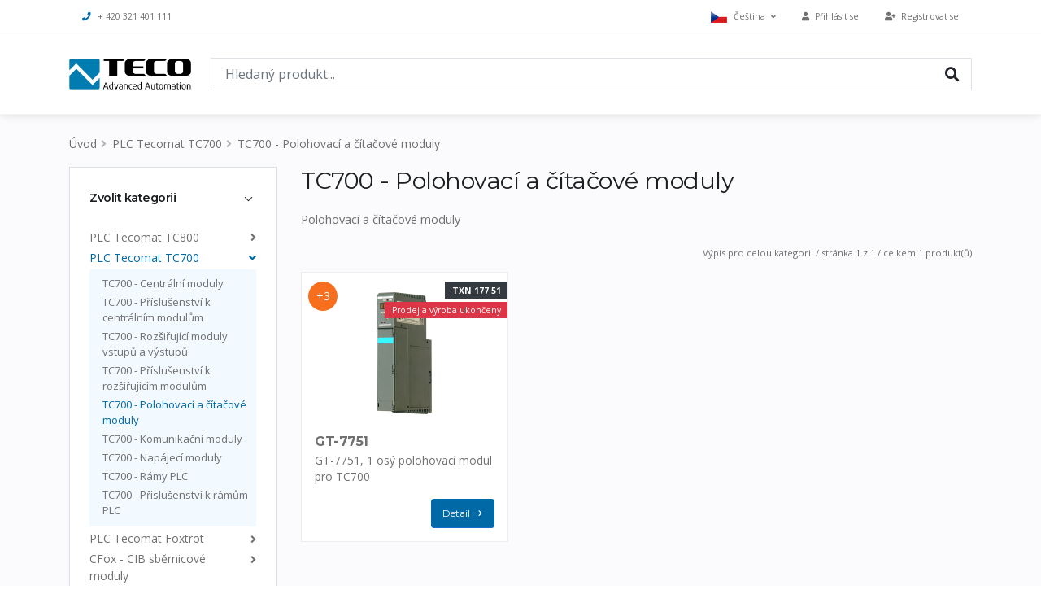

--- FILE ---
content_type: text/html; charset=UTF-8
request_url: https://catalog.tecomat.cz/kategorie/tc700-polohovaci-a-citacove-moduly
body_size: 8963
content:
<!DOCTYPE html>
<html lang="cs">
<head>
    <meta charset="utf-8">
    <meta http-equiv="X-UA-Compatible" content="IE=edge">

    <title>TC700 - Polohovací a čítačové moduly / Teco Catalog</title>

    <meta name="title" content="TC700 - Polohovací a čítačové moduly">
    <meta name="description" content="Kompletní nabídka a přehled produktů">
        <meta name="robots" content="index,follow">
    <meta name="author" content="IceStudio.cz">
        <link rel="alternate" hreflang="cs" href="https://catalog.tecomat.cz/cs/c/19" />
    <link rel="alternate" hreflang="en" href="https://catalog.tecomat.cz/en/c/19" />
    <link rel="alternate" hreflang="ua" href="https://catalog.tecomat.cz/ua/c/19" />
    <link rel="alternate" hreflang="de" href="https://catalog.tecomat.cz/de/c/19" />
        <!-- Mobile Metas -->
    <meta name="viewport" content="width=device-width, initial-scale=1, minimum-scale=1.0, shrink-to-fit=no">
    <!-- Web Fonts  -->
    <link href="https://fonts.googleapis.com/css?family=Montserrat:100,300,400,500,600,700,900%7COpen+Sans:300,400,600,700,800" rel="stylesheet" type="text/css">

    <!-- Vendor CSS -->
    <link rel="stylesheet" href="https://www.tecomat.cz/themes/portal/assets/vendor/bootstrap/css/bootstrap.min.css">
	<link rel="stylesheet" href="https://www.tecomat.cz/themes/portal/assets/vendor/fontawesome-free/css/all.min.css">
	<link rel="stylesheet" href="https://www.tecomat.cz/themes/portal/assets/vendor/animate/animate.min.css">
	    <link rel="stylesheet" href="https://www.tecomat.cz/themes/portal/assets/vendor/nouislider/nouislider.min.css">

    <!-- Theme CSS -->
    <link rel="stylesheet" href="https://www.tecomat.cz/themes/portal/assets/css/theme.min.css">
    <link rel="stylesheet" href="https://www.tecomat.cz/themes/portal/assets/css/theme-elements.min.css">

    <!-- Skin CSS -->
    <link rel="stylesheet" href="https://www.tecomat.cz/themes/portal/assets/css/skin.min.css">

    
    <!-- Theme Custom CSS -->
    <link rel="stylesheet" href="https://www.tecomat.cz/themes/portal/assets/css/custom.min.css">
    <link rel="stylesheet" href="https://catalog.tecomat.cz/themes/catalog/assets/css/catalog.min.css?1770054013">

    <!-- Head Libs -->
    <script src="https://www.tecomat.cz/themes/portal/assets/vendor/modernizr/modernizr.min.js"></script>

    <!-- Favicon icon -->
    <link rel="shortcut icon" type="image/png" sizes="16x16" href="https://www.tecomat.cz/themes/portal/assets/images/favicon.ico"></head>

<body>
    <div class="body">
        <header id="header" class="header-effect-shrink" data-plugin-options="{'stickyEnabled': true, 'stickyEnableOnBoxed': true, 'stickyEnableOnMobile': true, 'stickyStartAt': 120}">
    <div class="header-body">
		<div class="header-top">
			<div class="header-top-container container">
				<div class="header-row">
                    <div class="header-column justify-content-start d-none d-sm-flex">
                        <ul class="nav">
							<li class="nav-item">
                                <a class="nav-link" href="tel:+420+420321401111"><i class="fas fa-phone mr-2 text-primary"></i>+ 420 321 401 111</a>
							</li>
						</ul>
					</div>
                    <div class="header-column justify-content-end">
                                                    <ul class="nav">
                                <li class="nav-item">
									<a href="#" class="nav-link dropdown-menu-toggle py-2" id="dropdownLanguage" data-toggle="dropdown" aria-haspopup="true" aria-expanded="true">
                                        <img src="https://www.tecomat.cz/themes/portal/assets/img/blank.gif" class="flag flag-cs" alt="Čeština" /> Čeština <i class="fas fa-angle-down fa-sm ml-1"></i>
									</a>
									<ul class="dropdown-menu dropdown-menu-right rounded-0" aria-labelledby="dropdownLanguage">
                                        										    <li>
                                                <a href="https://catalog.tecomat.cz/cs/c/19" class="no-skin"><img src="https://www.tecomat.cz/themes/portal/assets/img/blank.gif" class="flag flag-cs" alt="Čeština" /> Čeština</a>
                                            </li>
                                        										    <li>
                                                <a href="https://catalog.tecomat.cz/en/c/19" class="no-skin"><img src="https://www.tecomat.cz/themes/portal/assets/img/blank.gif" class="flag flag-en" alt="English" /> English</a>
                                            </li>
                                        										    <li>
                                                <a href="https://catalog.tecomat.cz/ua/c/19" class="no-skin"><img src="https://www.tecomat.cz/themes/portal/assets/img/blank.gif" class="flag flag-ua" alt="Український" /> Український</a>
                                            </li>
                                        										    <li>
                                                <a href="https://catalog.tecomat.cz/de/c/19" class="no-skin"><img src="https://www.tecomat.cz/themes/portal/assets/img/blank.gif" class="flag flag-de" alt="Deutsch" /> Deutsch</a>
                                            </li>
                                        									</ul>
								</li>
						    </ul>
                                            </div>
                    <div class="header-column flex-grow-0 justify-content-end">
                        <ul class="nav">
            <li class="nav-item">
            <a class="nav-link" href="https://www.tecomat.cz/account/signin?redirect=https://catalog.tecomat.cz/kategorie/tc700-polohovaci-a-citacove-moduly"><i class="fas fa-user mr-1"></i><span class="d-none d-sm-inline"> Přihlásit se</span></a>
        </li>
        <li class="nav-item">
            <a class="nav-link" href="https://www.tecomat.cz/account/account-register"><i class="fas fa-user-plus mr-1"></i><span class="d-none d-sm-inline"> Registrovat se</span></a>
        </li>
    </ul>					</div>
                </div>
            </div>
        </div>
        <div class="header-container container">
			<div class="header-row flex-wrap flex-sm-nowrap">
				<div class="header-column flex-grow-0 justify-content-start order-1">
					<div class="header-logo mr-4">
						<a href="/cs">
							<img alt="Teco Catalog" width="150" height="38" src="https://www.tecomat.cz/themes/portal/assets/images/logo.png">
						</a>
					</div>
				</div>
                <div class="header-column justify-content-end order-2 d-sm-none">
                    <div class="header-nav">
                        <div class="header-nav-main header-nav-main-effect-1 header-nav-main-sub-effect-1">
                            <nav class="collapse">
                                <ul class="nav flex-column flex-lg-row" id="mainNav">
                                                                                <li class="dropdown ">
                  <a href="https://catalog.tecomat.cz/kategorie/plc-tecomat-tc800" class="dropdown-item dropdown-toggle ">PLC Tecomat TC800</a>
          <ul class="dropdown-menu">
                <li class="dropdown   ">
                  <a href="https://catalog.tecomat.cz/kategorie/tc800-centralni-moduly" class="dropdown-item" >TC800 - Centrální moduly</a>
            </li>
    <li class="dropdown   ">
                  <a href="https://catalog.tecomat.cz/kategorie/tc800-prislusenstvi-k-centralnim-modulum" class="dropdown-item" >TC800 - Centrální moduly, příslušenství</a>
            </li>
    <li class="dropdown   ">
                  <a href="https://catalog.tecomat.cz/kategorie/tc800-komunikacni-moduly" class="dropdown-item" >TC800 - Komunikační moduly</a>
            </li>
    <li class="dropdown   ">
                  <a href="https://catalog.tecomat.cz/kategorie/tc800-rozsirujici-moduly-vstupu-vystupu" class="dropdown-item" >TC800 - Rozšiřující moduly vstupů a výstupů</a>
            </li>
    <li class="dropdown   ">
                  <a href="https://catalog.tecomat.cz/kategorie/tc800-rozsirujici-moduly-prislusenstvi" class="dropdown-item" >TC800 - Příslušenství k rozšiřujícím modulům</a>
            </li>
    <li class="dropdown   ">
                  <a href="https://catalog.tecomat.cz/kategorie/tc800-napajeci-moduly" class="dropdown-item" >TC800 - Napájecí moduly</a>
            </li>
    <li class="dropdown   ">
                  <a href="https://catalog.tecomat.cz/kategorie/tc800-ramy-plc" class="dropdown-item" >TC800 - Rámy PLC</a>
            </li>
          </ul>
            </li>
    <li class="dropdown ">
                  <a href="https://catalog.tecomat.cz/kategorie/plc-tecomat-tc700" class="dropdown-item dropdown-toggle active">PLC Tecomat TC700</a>
          <ul class="dropdown-menu">
                <li class="dropdown   ">
                  <a href="https://catalog.tecomat.cz/kategorie/tc700-centralni-moduly" class="dropdown-item" >TC700 - Centrální moduly</a>
            </li>
    <li class="dropdown   ">
                  <a href="https://catalog.tecomat.cz/kategorie/tc700-prislusenstvi-k-centralnim-modulum" class="dropdown-item" >TC700 - Příslušenství k centrálním modulům</a>
            </li>
    <li class="dropdown   ">
                  <a href="https://catalog.tecomat.cz/kategorie/tc700-rozsirujici-moduly-vstupu-a-vystupu" class="dropdown-item" >TC700 - Rozšiřující moduly vstupů a výstupů</a>
            </li>
    <li class="dropdown   ">
                  <a href="https://catalog.tecomat.cz/kategorie/tc700-prislusenstvi-k-rozsirujicim-modulum" class="dropdown-item" >TC700 - Příslušenství k rozšiřujícím modulům</a>
            </li>
    <li class="dropdown  active ">
                  <a href="https://catalog.tecomat.cz/kategorie/tc700-polohovaci-a-citacove-moduly" class="dropdown-item" >TC700 - Polohovací a čítačové moduly</a>
            </li>
    <li class="dropdown   ">
                  <a href="https://catalog.tecomat.cz/kategorie/tc700-komunikacni-moduly" class="dropdown-item" >TC700 - Komunikační moduly</a>
            </li>
    <li class="dropdown   ">
                  <a href="https://catalog.tecomat.cz/kategorie/tc700-napajeci-moduly" class="dropdown-item" >TC700 - Napájecí moduly</a>
            </li>
    <li class="dropdown   ">
                  <a href="https://catalog.tecomat.cz/kategorie/tc700-ramy-plc" class="dropdown-item" >TC700 - Rámy PLC</a>
            </li>
    <li class="dropdown   ">
                  <a href="https://catalog.tecomat.cz/kategorie/tc700-prislusenstvi-k-ramum-plc" class="dropdown-item" >TC700 - Příslušenství k rámům PLC</a>
            </li>
          </ul>
            </li>
    <li class="dropdown ">
                  <a href="https://catalog.tecomat.cz/kategorie/plc-tecomat-foxtrot" class="dropdown-item dropdown-toggle ">PLC Tecomat Foxtrot</a>
          <ul class="dropdown-menu">
                <li class="dropdown   ">
                  <a href="https://catalog.tecomat.cz/kategorie/foxtrot-2-zakladni-moduly" class="dropdown-item" >Foxtrot 2 - Základní moduly</a>
            </li>
    <li class="dropdown   ">
                  <a href="https://catalog.tecomat.cz/kategorie/foxtrot-2-prislusenstvi-k-zakladnim-modulum" class="dropdown-item" >Foxtrot 2 - Příslušenství k základním modulům</a>
            </li>
    <li class="dropdown   ">
                  <a href="https://catalog.tecomat.cz/kategorie/foxtrot-2-oem-basic-modules" class="dropdown-item" >Foxtrot 2 - Open Frame, základní a rozšiřující moduly</a>
            </li>
    <li class="dropdown   ">
                  <a href="https://catalog.tecomat.cz/kategorie/foxtrot-rozsirujici-moduly-vstupu-a-vystupu-tcl2" class="dropdown-item" >Foxtrot - Rozšiřující moduly vstupů a výstupů (TCL2)</a>
            </li>
    <li class="dropdown   ">
                  <a href="https://catalog.tecomat.cz/kategorie/foxtrot-prislusenstvi-k-rozsirovacim-modulum" class="dropdown-item" >Foxtrot - Příslušenství k rozšiřovacím modulům</a>
            </li>
    <li class="dropdown   ">
                  <a href="https://catalog.tecomat.cz/kategorie/foxtrot-komunikacni-moduly-tcl2" class="dropdown-item" >Foxtrot - Komunikační moduly (TCL2)</a>
            </li>
    <li class="dropdown   ">
                  <a href="https://catalog.tecomat.cz/kategorie/foxtrot-napajeci-moduly" class="dropdown-item" >Foxtrot - Napájecí moduly</a>
            </li>
    <li class="dropdown   ">
                  <a href="https://catalog.tecomat.cz/kategorie/foxtrot-1-zakladni-moduly" class="dropdown-item" >Foxtrot 1 - Základní moduly</a>
            </li>
    <li class="dropdown   ">
                  <a href="https://catalog.tecomat.cz/kategorie/foxtrot-1-prislusenstvi-k-zakladnim-modulum" class="dropdown-item" >Foxtrot 1 - Příslušenství k základním modulům</a>
            </li>
    <li class="dropdown   ">
                  <a href="https://catalog.tecomat.cz/kategorie/foxtrot-1-oem-zakladni-moduly" class="dropdown-item" >Foxtrot 1 - OEM základní moduly</a>
            </li>
          </ul>
            </li>
    <li class="dropdown ">
                  <a href="https://catalog.tecomat.cz/kategorie/cfox-instalacni-sbernice-cib" class="dropdown-item dropdown-toggle ">CFox - CIB sběrnicové moduly</a>
          <ul class="dropdown-menu">
                <li class="dropdown   ">
                  <a href="https://catalog.tecomat.cz/kategorie/cfox-systemove-moduly" class="dropdown-item" >CFox - Systémové moduly CIB</a>
            </li>
    <li class="dropdown   ">
                  <a href="https://catalog.tecomat.cz/kategorie/cfox-moduly-na-din-listu" class="dropdown-item" >CFox - Moduly na DIN lištu</a>
            </li>
    <li class="dropdown   ">
                  <a href="https://catalog.tecomat.cz/kategorie/cfox-vestavne-moduly" class="dropdown-item" >CFox - Vestavné moduly</a>
            </li>
    <li class="dropdown   ">
                  <a href="https://catalog.tecomat.cz/kategorie/cfox-exterierove-moduly-ip5465" class="dropdown-item" >CFox - Exteriérové moduly, IP54/65</a>
            </li>
    <li class="dropdown   ">
                  <a href="https://catalog.tecomat.cz/kategorie/cfox-interierove-moduly" class="dropdown-item" >CFox - Interiérové moduly</a>
            </li>
          </ul>
            </li>
    <li class="dropdown ">
                  <a href="https://catalog.tecomat.cz/kategorie/cfox-nastenne-ovladace-a-sensory" class="dropdown-item dropdown-toggle ">CFox - CIB nástěnné ovladače a sensory</a>
          <ul class="dropdown-menu">
                <li class="dropdown   ">
                  <a href="https://catalog.tecomat.cz/kategorie/cfox-teco-dotykove-ovladace" class="dropdown-item" >CFox - Teco, dotykové ovladače</a>
            </li>
    <li class="dropdown   ">
                  <a href="https://catalog.tecomat.cz/kategorie/cfox-dotykove-ovladace-rady-c-ws-0001r" class="dropdown-item" >CFox - Dotykové ovladače C-WS-0001R</a>
            </li>
    <li class="dropdown   ">
                  <a href="https://catalog.tecomat.cz/kategorie/cfox-dotykove-ovladace-rady-c-id-0011r" class="dropdown-item" >CFox - Dotykové ovladače řady C-ID-0011R</a>
            </li>
    <li class="dropdown   ">
                  <a href="https://catalog.tecomat.cz/kategorie/cfox-dotykove-ovladace-rady-c-id-0111r" class="dropdown-item" >CFox - Dotykové ovladače řady C-ID-0111R</a>
            </li>
    <li class="dropdown   ">
                  <a href="https://catalog.tecomat.cz/kategorie/cfox-touch-at-glass" class="dropdown-item" >CFox - Touch@Glass, přístroje</a>
            </li>
    <li class="dropdown   ">
                  <a href="https://catalog.tecomat.cz/kategorie/cfox-touchglass-kryci-skla" class="dropdown-item" >CFox - Touch@Glass, Krycí skla</a>
            </li>
    <li class="dropdown   ">
                  <a href="https://catalog.tecomat.cz/kategorie/cfox-logus90-kryty-a-pristroje" class="dropdown-item" >CFox - LOGUS, Kryty a přístroje</a>
            </li>
    <li class="dropdown   ">
                  <a href="https://catalog.tecomat.cz/kategorie/cfox-logus90-ramecky" class="dropdown-item" >CFox - LOGUS, Rámečky</a>
            </li>
    <li class="dropdown   ">
                  <a href="https://catalog.tecomat.cz/kategorie/cfox-decente-kryty-a-pristroje-nove" class="dropdown-item" >CFox - DECENTE, Kryty a přístroje</a>
            </li>
    <li class="dropdown   ">
                  <a href="https://catalog.tecomat.cz/kategorie/cfox-decente-ramecky" class="dropdown-item" >CFox - DECENTE, Rámečky</a>
            </li>
    <li class="dropdown   ">
                  <a href="https://catalog.tecomat.cz/kategorie/cfox-elegant-kryty-a-pristroje" class="dropdown-item" >CFox - ELEGANT, Kryty a přístroje</a>
            </li>
    <li class="dropdown   ">
                  <a href="https://catalog.tecomat.cz/kategorie/cfox-elegant-ramecky" class="dropdown-item" >CFox - ELEGANT, Rámečky</a>
            </li>
    <li class="dropdown   ">
                  <a href="https://catalog.tecomat.cz/kategorie/cfox-time-kryty-a-pristroje-nove" class="dropdown-item" >CFox - Time, Kryty a přístroje</a>
            </li>
    <li class="dropdown   ">
                  <a href="https://catalog.tecomat.cz/kategorie/cfox-time-ramecky" class="dropdown-item" >CFox - Time, Rámečky</a>
            </li>
          </ul>
            </li>
    <li class="dropdown ">
                  <a href="https://catalog.tecomat.cz/kategorie/rfox2-bezdratova-sit" class="dropdown-item dropdown-toggle ">RFox2 - bezdrátová radiová síť</a>
          <ul class="dropdown-menu">
                <li class="dropdown   ">
                  <a href="https://catalog.tecomat.cz/kategorie/rfox2-systemove-moduly" class="dropdown-item" >RFox2 - Systémové moduly</a>
            </li>
    <li class="dropdown   ">
                  <a href="https://catalog.tecomat.cz/kategorie/rfox2-anteny-868-mhz" class="dropdown-item" >RFox2 - Antény 868 MHz</a>
            </li>
    <li class="dropdown   ">
                  <a href="https://catalog.tecomat.cz/kategorie/rfox2-moduly-na-din-listu" class="dropdown-item" >RFox2 - Moduly na DIN lištu</a>
            </li>
    <li class="dropdown   ">
                  <a href="https://catalog.tecomat.cz/kategorie/rfox2-vestavne-moduly" class="dropdown-item" >RFox2 - Vestavné moduly</a>
            </li>
    <li class="dropdown   ">
                  <a href="https://catalog.tecomat.cz/kategorie/rfox2-interierove-moduly" class="dropdown-item" >RFox2 - Interiérové moduly</a>
            </li>
          </ul>
            </li>
    <li class="dropdown ">
                  <a href="https://catalog.tecomat.cz/kategorie/komunikacni-moduly" class="dropdown-item dropdown-toggle ">Komunikační moduly</a>
          <ul class="dropdown-menu">
                <li class="dropdown   ">
                  <a href="https://catalog.tecomat.cz/kategorie/komunikace-ethernet" class="dropdown-item" >Komunikace - Ethernet</a>
            </li>
    <li class="dropdown   ">
                  <a href="https://catalog.tecomat.cz/kategorie/komunikace-seriove-porty" class="dropdown-item" >Komunikace - Sériové porty</a>
            </li>
          </ul>
            </li>
    <li class="dropdown ">
                  <a href="https://catalog.tecomat.cz/kategorie/displeje-operatorske-panely" class="dropdown-item dropdown-toggle ">Displeje, operátorské panely</a>
          <ul class="dropdown-menu">
                <li class="dropdown   ">
                  <a href="https://catalog.tecomat.cz/kategorie/hmi-graficke-dotykove-panely" class="dropdown-item" >HMI - Grafické dotykové panely</a>
            </li>
    <li class="dropdown   ">
                  <a href="https://catalog.tecomat.cz/kategorie/hmi-alfanumericke-panely" class="dropdown-item" >HMI - Alfanumerické panely</a>
            </li>
          </ul>
            </li>
    <li class="dropdown ">
                  <a href="https://catalog.tecomat.cz/kategorie/cidla-merice-komunikatory" class="dropdown-item dropdown-toggle ">Čidla, měřiče, komunikátory</a>
          <ul class="dropdown-menu">
                <li class="dropdown   ">
                  <a href="https://catalog.tecomat.cz/kategorie/teplota-senzory-vnitrni-na-kabelu" class="dropdown-item" >Teplota - Vnitřní senzory, na kabelu</a>
            </li>
    <li class="dropdown   ">
                  <a href="https://catalog.tecomat.cz/kategorie/teplota-sensory-s-krytim-ip5465" class="dropdown-item" >Teplota - Venkovní sensory, IP54/65</a>
            </li>
    <li class="dropdown   ">
                  <a href="https://catalog.tecomat.cz/kategorie/prislusenstvi-k-senzorum-teploty" class="dropdown-item" >Teplota - Příslušenství k senzorům</a>
            </li>
    <li class="dropdown   ">
                  <a href="https://catalog.tecomat.cz/kategorie/elektromery" class="dropdown-item" >Elektroměry</a>
            </li>
    <li class="dropdown   ">
                  <a href="https://catalog.tecomat.cz/kategorie/prislusenstvi-k-elektromerum" class="dropdown-item" >Elektroměry - Příslušenství</a>
            </li>
    <li class="dropdown   ">
                  <a href="https://catalog.tecomat.cz/kategorie/vodomery-plynomery-tlakomery-ventily" class="dropdown-item" >Vodoměry, plynoměry, tlakoměry, ventily</a>
            </li>
    <li class="dropdown   ">
                  <a href="https://catalog.tecomat.cz/kategorie/hladina-zaplaveni" class="dropdown-item" >Hladina, zaplavení</a>
            </li>
    <li class="dropdown   ">
                  <a href="https://catalog.tecomat.cz/kategorie/meteo" class="dropdown-item" >Meteo</a>
            </li>
    <li class="dropdown   ">
                  <a href="https://catalog.tecomat.cz/kategorie/namraza-dest-roseni-slunecni-radiace" class="dropdown-item" >Námraza, déšť, rosení, sluneční radiace</a>
            </li>
          </ul>
            </li>
    <li class="dropdown ">
                  <a href="https://catalog.tecomat.cz/kategorie/prislusenstvi-systemove-instalace" class="dropdown-item dropdown-toggle ">Příslušenství systémové instalace</a>
          <ul class="dropdown-menu">
                <li class="dropdown   ">
                  <a href="https://catalog.tecomat.cz/kategorie/prislusenstvi-vytapeni" class="dropdown-item" >Příslušenství - Vytápění</a>
            </li>
    <li class="dropdown   ">
                  <a href="https://catalog.tecomat.cz/kategorie/prislusenstvi-zabezpeceni-pozar-pristup" class="dropdown-item" >Příslušenství - Zabezpečení, požár, přístup</a>
            </li>
          </ul>
            </li>
    <li class="dropdown ">
                  <a href="https://catalog.tecomat.cz/kategorie/doplnkove-produkty" class="dropdown-item dropdown-toggle ">Smart City, Doplňkové produkty</a>
          <ul class="dropdown-menu">
                <li class="dropdown   ">
                  <a href="https://catalog.tecomat.cz/kategorie/signalizacni-zarizeni-pro-nevidome" class="dropdown-item" >Signalizační zařízení pro nevidomé</a>
            </li>
    <li class="dropdown   ">
                  <a href="https://catalog.tecomat.cz/kategorie/teo-teco-energy-optimizer" class="dropdown-item" >TEO - Teco Energy Optimizer</a>
            </li>
          </ul>
            </li>
    <li class="dropdown ">
                  <a href="https://catalog.tecomat.cz/kategorie/sw-mosaic-iec-61131-3" class="dropdown-item dropdown-toggle ">SW: Mosaic - IEC 61131-3</a>
          <ul class="dropdown-menu">
                <li class="dropdown   ">
                  <a href="https://catalog.tecomat.cz/kategorie/mosaic-programovani-plc" class="dropdown-item" >Mosaic - Programování PLC</a>
            </li>
    <li class="dropdown   ">
                  <a href="https://catalog.tecomat.cz/kategorie/aplikacni-profily-knihovny-specializovanych-funkci-pro-mosaic" class="dropdown-item" >Mosaic - Aplikační profily</a>
            </li>
    <li class="dropdown   ">
                  <a href="https://catalog.tecomat.cz/kategorie/mosaic-sw-knihovny" class="dropdown-item" >Mosaic - Knihovny funkčních bloků</a>
            </li>
    <li class="dropdown   ">
                  <a href="https://catalog.tecomat.cz/kategorie/sw-prirucky" class="dropdown-item" >Mosaic - Příručky SW</a>
            </li>
          </ul>
            </li>
    <li class="dropdown ">
                  <a href="https://catalog.tecomat.cz/kategorie/scada-reliance-5" class="dropdown-item dropdown-toggle ">SW: SCADA Reliance 5</a>
          <ul class="dropdown-menu">
                <li class="dropdown   ">
                  <a href="https://catalog.tecomat.cz/kategorie/reliance-4-design" class="dropdown-item" >Reliance 5 - Design</a>
            </li>
    <li class="dropdown   ">
                  <a href="https://catalog.tecomat.cz/kategorie/reliance-4-control" class="dropdown-item" >Reliance 5 - Control</a>
            </li>
    <li class="dropdown   ">
                  <a href="https://catalog.tecomat.cz/kategorie/reliance-5-control-server" class="dropdown-item" >Reliance 5 - Control Server</a>
            </li>
    <li class="dropdown   ">
                  <a href="https://catalog.tecomat.cz/kategorie/reliance-4-view" class="dropdown-item" >Reliance 5 - View</a>
            </li>
    <li class="dropdown   ">
                  <a href="https://catalog.tecomat.cz/kategorie/reliance-5-combi-package" class="dropdown-item" >Reliance 5 - Combi Package</a>
            </li>
    <li class="dropdown   ">
                  <a href="https://catalog.tecomat.cz/kategorie/reliance-5-web-client-smart-client" class="dropdown-item" >Reliance 5 - Web Client/ Smart Client</a>
            </li>
    <li class="dropdown   ">
                  <a href="https://catalog.tecomat.cz/kategorie/reliance-5-komunikacni-drivery-bez-omezeni-poctu-tagu" class="dropdown-item" >Reliance 5 - Komunikační drivery, bez omezení počtu tagů</a>
            </li>
    <li class="dropdown   ">
                  <a href="https://catalog.tecomat.cz/kategorie/reliance-5-hw-keys" class="dropdown-item" >Reliance 5 - HW Klíč</a>
            </li>
          </ul>
            </li>
    <li class="dropdown ">
                  <a href="https://catalog.tecomat.cz/kategorie/sw-scada-reliance-4" class="dropdown-item dropdown-toggle ">SW: SCADA Reliance 4</a>
          <ul class="dropdown-menu">
                <li class="dropdown   ">
                  <a href="https://catalog.tecomat.cz/kategorie/reliance-4-design" class="dropdown-item" >Reliance 4 - Design</a>
            </li>
    <li class="dropdown   ">
                  <a href="https://catalog.tecomat.cz/kategorie/reliance-4-runtime" class="dropdown-item" >Reliance 4 - Runtime</a>
            </li>
    <li class="dropdown   ">
                  <a href="https://catalog.tecomat.cz/kategorie/reliance-4-combi-package" class="dropdown-item" >Reliance 4 - Combi Package</a>
            </li>
    <li class="dropdown   ">
                  <a href="https://catalog.tecomat.cz/kategorie/reliance-4-thin-clients" class="dropdown-item" >Reliance 4 - Thin Clients</a>
            </li>
    <li class="dropdown   ">
                  <a href="https://catalog.tecomat.cz/kategorie/reliance-4-komunikacni-drivery-250-tagu" class="dropdown-item" >Reliance 4 - Komunikační drivery, 250 tagů</a>
            </li>
    <li class="dropdown   ">
                  <a href="https://catalog.tecomat.cz/kategorie/reliance-4-komunikacni-drivery" class="dropdown-item" >Reliance 4 - Komunikační drivery, bez omezení počtu tagů</a>
            </li>
    <li class="dropdown   ">
                  <a href="https://catalog.tecomat.cz/kategorie/reliance-4-opc-servers-hw-keys" class="dropdown-item" >Reliance 4 - HW Keys</a>
            </li>
          </ul>
            </li>
                                                                    </ul>
                            </nav>
                        </div>
                    </div>
                </div>
                <div class="header-column header-search-box-column justify-content-end order-5 order-sm-3 mb-3 mb-sm-0">
                    <form role="search" action="https://catalog.tecomat.cz/vyhledavani?q=" method="get" class="autocomplete-search-box position-relative hp-search">
    <div class="input-group input-group-lg bg-light border">
        <input
            class="form-control"
            name="q"
            type="search"
            value=""
            placeholder="Hledaný produkt..."
            autocomplete="off"
            autofocus
                            data-track-input="800"
                data-request="searchInput::onType"
                data-request-before-update="document.getElementById('ocms-autocomplete-results').classList.add('autocomplete-search-results--visible')"
                data-request-update="'searchInput::autocomplete': '#ocms-autocomplete-results-content'"
                    >
        <span class="input-group-btn">
            <button class="btn" type="submit" title="Hledat"><i class="fas fa-search pt-1"></i></button>
        </span>
    </div>
    <div class="autocomplete-search-results" id="ocms-autocomplete-results">
        <a href="#" class="close">&times;</a>
        <div class="" id="ocms-autocomplete-results-content"></div>
    </div>
</form>                </div>
                <div class="header-column flex-grow-1 flex-md-grow-0 justify-content-end order-4">
                    <div class="header-nav">
                        <a href="tel:+420+420321401111" class="btn text-4 d-block d-sm-none"><i class="fas fa-phone text-default"></i></a>
                                            </div>
                    <button class="header-btn-collapse-nav d-block d-sm-none ml-3" data-toggle="collapse" data-target=".header-nav-main nav">
                        <span class="hamburguer">
                            <span></span>
                            <span></span>
                            <span></span>
                        </span>
                        <span class="close">
                            <span></span>
                            <span></span>
                        </span>
                    </button>
                </div>
            </div>
        </div>
    </div>
</header>
        <div role="main" class="main">

            <section class="page-body bg-light-2 py-4">
                <div class="container">
                                            <div class="row">
                            <div class="col-auto">
                                <ul class="breadcrumb justify-content-center">
    <li><a href="/cs">Úvod</a></li>
                        <li class=""><a href="https://catalog.tecomat.cz/kategorie/plc-tecomat-tc700">PLC Tecomat TC700</a></li>
                                <li class="active"><a href="https://catalog.tecomat.cz/kategorie/tc700-polohovaci-a-citacove-moduly">TC700 - Polohovací a čítačové moduly</a></li>
            </ul>                            </div>
                        </div>
                    
                    <div class="row">
                        <aside class="sidebar flex-sidebar col-12 col-sm-5 col-md-4 col-lg-3 mb-2 order-2 order-sm-1">
                            <div class="accordion accordion-default accordion-toggle accordion-style-1 mb-3 d-none d-sm-block" role="tablist">
                                <div class="card bg-light">
                                    <div class="card-header accordion-header" role="tab" id="pages">
                                        <h3 class="text-3 mb-0">
                                            <a href="#" data-toggle="collapse" data-target="#togglePages" aria-expanded="true" aria-controls="togglePages">Zvolit kategorii</a>
                                        </h3>
                                    </div>
                                    <div id="togglePages" class="accordion-body collapse show" aria-labelledby="pages">
                                        <div class="card-body">
                                            <ul class="list list-unstyled">
                                                    <li class="mb-1">
                    <a href="https://catalog.tecomat.cz/kategorie/plc-tecomat-tc800" class="font-weight-normal " >
                <span>PLC Tecomat TC800</span>
                <i class="fas fa-angle-down collapsed" role="list" data-toggle="collapse" data-target="#sidemenu-tcatalog-cs-plc-tecomat-tc800" aria-expanded="false" aria-controls="sidemenu-tcatalog-cs-plc-tecomat-tc800" onclick="return false;"></i>
            </a>
            <ul class="list list-unstyled mt-1 collapse " id="sidemenu-tcatalog-cs-plc-tecomat-tc800">
                    <li class="mb-1">
                    <a href="https://catalog.tecomat.cz/kategorie/tc800-centralni-moduly" class="font-weight-normal " >
                <span>TC800 - Centrální moduly</span>
            </a>
            </li>
    <li class="mb-1">
                    <a href="https://catalog.tecomat.cz/kategorie/tc800-prislusenstvi-k-centralnim-modulum" class="font-weight-normal " >
                <span>TC800 - Centrální moduly, příslušenství</span>
            </a>
            </li>
    <li class="mb-1">
                    <a href="https://catalog.tecomat.cz/kategorie/tc800-komunikacni-moduly" class="font-weight-normal " >
                <span>TC800 - Komunikační moduly</span>
            </a>
            </li>
    <li class="mb-1">
                    <a href="https://catalog.tecomat.cz/kategorie/tc800-rozsirujici-moduly-vstupu-vystupu" class="font-weight-normal " >
                <span>TC800 - Rozšiřující moduly vstupů a výstupů</span>
            </a>
            </li>
    <li class="mb-1">
                    <a href="https://catalog.tecomat.cz/kategorie/tc800-rozsirujici-moduly-prislusenstvi" class="font-weight-normal " >
                <span>TC800 - Příslušenství k rozšiřujícím modulům</span>
            </a>
            </li>
    <li class="mb-1">
                    <a href="https://catalog.tecomat.cz/kategorie/tc800-napajeci-moduly" class="font-weight-normal " >
                <span>TC800 - Napájecí moduly</span>
            </a>
            </li>
    <li class="mb-1">
                    <a href="https://catalog.tecomat.cz/kategorie/tc800-ramy-plc" class="font-weight-normal " >
                <span>TC800 - Rámy PLC</span>
            </a>
            </li>
            </ul>
            </li>
    <li class="mb-1">
                    <a href="https://catalog.tecomat.cz/kategorie/plc-tecomat-tc700" class="font-weight-normal text-color-primary" >
                <span>PLC Tecomat TC700</span>
                <i class="fas fa-angle-down " role="list" data-toggle="collapse" data-target="#sidemenu-tcatalog-cs-plc-tecomat-tc700" aria-expanded="true" aria-controls="sidemenu-tcatalog-cs-plc-tecomat-tc700" onclick="return false;"></i>
            </a>
            <ul class="list list-unstyled mt-1 collapse show" id="sidemenu-tcatalog-cs-plc-tecomat-tc700">
                    <li class="mb-1">
                    <a href="https://catalog.tecomat.cz/kategorie/tc700-centralni-moduly" class="font-weight-normal " >
                <span>TC700 - Centrální moduly</span>
            </a>
            </li>
    <li class="mb-1">
                    <a href="https://catalog.tecomat.cz/kategorie/tc700-prislusenstvi-k-centralnim-modulum" class="font-weight-normal " >
                <span>TC700 - Příslušenství k centrálním modulům</span>
            </a>
            </li>
    <li class="mb-1">
                    <a href="https://catalog.tecomat.cz/kategorie/tc700-rozsirujici-moduly-vstupu-a-vystupu" class="font-weight-normal " >
                <span>TC700 - Rozšiřující moduly vstupů a výstupů</span>
            </a>
            </li>
    <li class="mb-1">
                    <a href="https://catalog.tecomat.cz/kategorie/tc700-prislusenstvi-k-rozsirujicim-modulum" class="font-weight-normal " >
                <span>TC700 - Příslušenství k rozšiřujícím modulům</span>
            </a>
            </li>
    <li class="mb-1">
                    <a href="https://catalog.tecomat.cz/kategorie/tc700-polohovaci-a-citacove-moduly" class="font-weight-normal text-color-primary" >
                <span>TC700 - Polohovací a čítačové moduly</span>
            </a>
            </li>
    <li class="mb-1">
                    <a href="https://catalog.tecomat.cz/kategorie/tc700-komunikacni-moduly" class="font-weight-normal " >
                <span>TC700 - Komunikační moduly</span>
            </a>
            </li>
    <li class="mb-1">
                    <a href="https://catalog.tecomat.cz/kategorie/tc700-napajeci-moduly" class="font-weight-normal " >
                <span>TC700 - Napájecí moduly</span>
            </a>
            </li>
    <li class="mb-1">
                    <a href="https://catalog.tecomat.cz/kategorie/tc700-ramy-plc" class="font-weight-normal " >
                <span>TC700 - Rámy PLC</span>
            </a>
            </li>
    <li class="mb-1">
                    <a href="https://catalog.tecomat.cz/kategorie/tc700-prislusenstvi-k-ramum-plc" class="font-weight-normal " >
                <span>TC700 - Příslušenství k rámům PLC</span>
            </a>
            </li>
            </ul>
            </li>
    <li class="mb-1">
                    <a href="https://catalog.tecomat.cz/kategorie/plc-tecomat-foxtrot" class="font-weight-normal " >
                <span>PLC Tecomat Foxtrot</span>
                <i class="fas fa-angle-down collapsed" role="list" data-toggle="collapse" data-target="#sidemenu-tcatalog-cs-plc-tecomat-foxtrot" aria-expanded="false" aria-controls="sidemenu-tcatalog-cs-plc-tecomat-foxtrot" onclick="return false;"></i>
            </a>
            <ul class="list list-unstyled mt-1 collapse " id="sidemenu-tcatalog-cs-plc-tecomat-foxtrot">
                    <li class="mb-1">
                    <a href="https://catalog.tecomat.cz/kategorie/foxtrot-2-zakladni-moduly" class="font-weight-normal " >
                <span>Foxtrot 2 - Základní moduly</span>
            </a>
            </li>
    <li class="mb-1">
                    <a href="https://catalog.tecomat.cz/kategorie/foxtrot-2-prislusenstvi-k-zakladnim-modulum" class="font-weight-normal " >
                <span>Foxtrot 2 - Příslušenství k základním modulům</span>
            </a>
            </li>
    <li class="mb-1">
                    <a href="https://catalog.tecomat.cz/kategorie/foxtrot-2-oem-basic-modules" class="font-weight-normal " >
                <span>Foxtrot 2 - Open Frame, základní a rozšiřující moduly</span>
            </a>
            </li>
    <li class="mb-1">
                    <a href="https://catalog.tecomat.cz/kategorie/foxtrot-rozsirujici-moduly-vstupu-a-vystupu-tcl2" class="font-weight-normal " >
                <span>Foxtrot - Rozšiřující moduly vstupů a výstupů (TCL2)</span>
            </a>
            </li>
    <li class="mb-1">
                    <a href="https://catalog.tecomat.cz/kategorie/foxtrot-prislusenstvi-k-rozsirovacim-modulum" class="font-weight-normal " >
                <span>Foxtrot - Příslušenství k rozšiřovacím modulům</span>
            </a>
            </li>
    <li class="mb-1">
                    <a href="https://catalog.tecomat.cz/kategorie/foxtrot-komunikacni-moduly-tcl2" class="font-weight-normal " >
                <span>Foxtrot - Komunikační moduly (TCL2)</span>
            </a>
            </li>
    <li class="mb-1">
                    <a href="https://catalog.tecomat.cz/kategorie/foxtrot-napajeci-moduly" class="font-weight-normal " >
                <span>Foxtrot - Napájecí moduly</span>
            </a>
            </li>
    <li class="mb-1">
                    <a href="https://catalog.tecomat.cz/kategorie/foxtrot-1-zakladni-moduly" class="font-weight-normal " >
                <span>Foxtrot 1 - Základní moduly</span>
            </a>
            </li>
    <li class="mb-1">
                    <a href="https://catalog.tecomat.cz/kategorie/foxtrot-1-prislusenstvi-k-zakladnim-modulum" class="font-weight-normal " >
                <span>Foxtrot 1 - Příslušenství k základním modulům</span>
            </a>
            </li>
    <li class="mb-1">
                    <a href="https://catalog.tecomat.cz/kategorie/foxtrot-1-oem-zakladni-moduly" class="font-weight-normal " >
                <span>Foxtrot 1 - OEM základní moduly</span>
            </a>
            </li>
            </ul>
            </li>
    <li class="mb-1">
                    <a href="https://catalog.tecomat.cz/kategorie/cfox-instalacni-sbernice-cib" class="font-weight-normal " >
                <span>CFox - CIB sběrnicové moduly</span>
                <i class="fas fa-angle-down collapsed" role="list" data-toggle="collapse" data-target="#sidemenu-tcatalog-cs-cfox-instalacni-sbernice-cib" aria-expanded="false" aria-controls="sidemenu-tcatalog-cs-cfox-instalacni-sbernice-cib" onclick="return false;"></i>
            </a>
            <ul class="list list-unstyled mt-1 collapse " id="sidemenu-tcatalog-cs-cfox-instalacni-sbernice-cib">
                    <li class="mb-1">
                    <a href="https://catalog.tecomat.cz/kategorie/cfox-systemove-moduly" class="font-weight-normal " >
                <span>CFox - Systémové moduly CIB</span>
            </a>
            </li>
    <li class="mb-1">
                    <a href="https://catalog.tecomat.cz/kategorie/cfox-moduly-na-din-listu" class="font-weight-normal " >
                <span>CFox - Moduly na DIN lištu</span>
            </a>
            </li>
    <li class="mb-1">
                    <a href="https://catalog.tecomat.cz/kategorie/cfox-vestavne-moduly" class="font-weight-normal " >
                <span>CFox - Vestavné moduly</span>
            </a>
            </li>
    <li class="mb-1">
                    <a href="https://catalog.tecomat.cz/kategorie/cfox-exterierove-moduly-ip5465" class="font-weight-normal " >
                <span>CFox - Exteriérové moduly, IP54/65</span>
            </a>
            </li>
    <li class="mb-1">
                    <a href="https://catalog.tecomat.cz/kategorie/cfox-interierove-moduly" class="font-weight-normal " >
                <span>CFox - Interiérové moduly</span>
            </a>
            </li>
            </ul>
            </li>
    <li class="mb-1">
                    <a href="https://catalog.tecomat.cz/kategorie/cfox-nastenne-ovladace-a-sensory" class="font-weight-normal " >
                <span>CFox - CIB nástěnné ovladače a sensory</span>
                <i class="fas fa-angle-down collapsed" role="list" data-toggle="collapse" data-target="#sidemenu-tcatalog-cs-cfox-nastenne-ovladace-a-sensory" aria-expanded="false" aria-controls="sidemenu-tcatalog-cs-cfox-nastenne-ovladace-a-sensory" onclick="return false;"></i>
            </a>
            <ul class="list list-unstyled mt-1 collapse " id="sidemenu-tcatalog-cs-cfox-nastenne-ovladace-a-sensory">
                    <li class="mb-1">
                    <a href="https://catalog.tecomat.cz/kategorie/cfox-teco-dotykove-ovladace" class="font-weight-normal " >
                <span>CFox - Teco, dotykové ovladače</span>
            </a>
            </li>
    <li class="mb-1">
                    <a href="https://catalog.tecomat.cz/kategorie/cfox-dotykove-ovladace-rady-c-ws-0001r" class="font-weight-normal " >
                <span>CFox - Dotykové ovladače C-WS-0001R</span>
            </a>
            </li>
    <li class="mb-1">
                    <a href="https://catalog.tecomat.cz/kategorie/cfox-dotykove-ovladace-rady-c-id-0011r" class="font-weight-normal " >
                <span>CFox - Dotykové ovladače řady C-ID-0011R</span>
            </a>
            </li>
    <li class="mb-1">
                    <a href="https://catalog.tecomat.cz/kategorie/cfox-dotykove-ovladace-rady-c-id-0111r" class="font-weight-normal " >
                <span>CFox - Dotykové ovladače řady C-ID-0111R</span>
            </a>
            </li>
    <li class="mb-1">
                    <a href="https://catalog.tecomat.cz/kategorie/cfox-touch-at-glass" class="font-weight-normal " >
                <span>CFox - Touch@Glass, přístroje</span>
            </a>
            </li>
    <li class="mb-1">
                    <a href="https://catalog.tecomat.cz/kategorie/cfox-touchglass-kryci-skla" class="font-weight-normal " >
                <span>CFox - Touch@Glass, Krycí skla</span>
            </a>
            </li>
    <li class="mb-1">
                    <a href="https://catalog.tecomat.cz/kategorie/cfox-logus90-kryty-a-pristroje" class="font-weight-normal " >
                <span>CFox - LOGUS, Kryty a přístroje</span>
            </a>
            </li>
    <li class="mb-1">
                    <a href="https://catalog.tecomat.cz/kategorie/cfox-logus90-ramecky" class="font-weight-normal " >
                <span>CFox - LOGUS, Rámečky</span>
            </a>
            </li>
    <li class="mb-1">
                    <a href="https://catalog.tecomat.cz/kategorie/cfox-decente-kryty-a-pristroje-nove" class="font-weight-normal " >
                <span>CFox - DECENTE, Kryty a přístroje</span>
            </a>
            </li>
    <li class="mb-1">
                    <a href="https://catalog.tecomat.cz/kategorie/cfox-decente-ramecky" class="font-weight-normal " >
                <span>CFox - DECENTE, Rámečky</span>
            </a>
            </li>
    <li class="mb-1">
                    <a href="https://catalog.tecomat.cz/kategorie/cfox-elegant-kryty-a-pristroje" class="font-weight-normal " >
                <span>CFox - ELEGANT, Kryty a přístroje</span>
            </a>
            </li>
    <li class="mb-1">
                    <a href="https://catalog.tecomat.cz/kategorie/cfox-elegant-ramecky" class="font-weight-normal " >
                <span>CFox - ELEGANT, Rámečky</span>
            </a>
            </li>
    <li class="mb-1">
                    <a href="https://catalog.tecomat.cz/kategorie/cfox-time-kryty-a-pristroje-nove" class="font-weight-normal " >
                <span>CFox - Time, Kryty a přístroje</span>
            </a>
            </li>
    <li class="mb-1">
                    <a href="https://catalog.tecomat.cz/kategorie/cfox-time-ramecky" class="font-weight-normal " >
                <span>CFox - Time, Rámečky</span>
            </a>
            </li>
            </ul>
            </li>
    <li class="mb-1">
                    <a href="https://catalog.tecomat.cz/kategorie/rfox2-bezdratova-sit" class="font-weight-normal " >
                <span>RFox2 - bezdrátová radiová síť</span>
                <i class="fas fa-angle-down collapsed" role="list" data-toggle="collapse" data-target="#sidemenu-tcatalog-cs-rfox2-bezdratova-sit" aria-expanded="false" aria-controls="sidemenu-tcatalog-cs-rfox2-bezdratova-sit" onclick="return false;"></i>
            </a>
            <ul class="list list-unstyled mt-1 collapse " id="sidemenu-tcatalog-cs-rfox2-bezdratova-sit">
                    <li class="mb-1">
                    <a href="https://catalog.tecomat.cz/kategorie/rfox2-systemove-moduly" class="font-weight-normal " >
                <span>RFox2 - Systémové moduly</span>
            </a>
            </li>
    <li class="mb-1">
                    <a href="https://catalog.tecomat.cz/kategorie/rfox2-anteny-868-mhz" class="font-weight-normal " >
                <span>RFox2 - Antény 868 MHz</span>
            </a>
            </li>
    <li class="mb-1">
                    <a href="https://catalog.tecomat.cz/kategorie/rfox2-moduly-na-din-listu" class="font-weight-normal " >
                <span>RFox2 - Moduly na DIN lištu</span>
            </a>
            </li>
    <li class="mb-1">
                    <a href="https://catalog.tecomat.cz/kategorie/rfox2-vestavne-moduly" class="font-weight-normal " >
                <span>RFox2 - Vestavné moduly</span>
            </a>
            </li>
    <li class="mb-1">
                    <a href="https://catalog.tecomat.cz/kategorie/rfox2-interierove-moduly" class="font-weight-normal " >
                <span>RFox2 - Interiérové moduly</span>
            </a>
            </li>
            </ul>
            </li>
    <li class="mb-1">
                    <a href="https://catalog.tecomat.cz/kategorie/komunikacni-moduly" class="font-weight-normal " >
                <span>Komunikační moduly</span>
                <i class="fas fa-angle-down collapsed" role="list" data-toggle="collapse" data-target="#sidemenu-tcatalog-cs-komunikacni-moduly" aria-expanded="false" aria-controls="sidemenu-tcatalog-cs-komunikacni-moduly" onclick="return false;"></i>
            </a>
            <ul class="list list-unstyled mt-1 collapse " id="sidemenu-tcatalog-cs-komunikacni-moduly">
                    <li class="mb-1">
                    <a href="https://catalog.tecomat.cz/kategorie/komunikace-ethernet" class="font-weight-normal " >
                <span>Komunikace - Ethernet</span>
            </a>
            </li>
    <li class="mb-1">
                    <a href="https://catalog.tecomat.cz/kategorie/komunikace-seriove-porty" class="font-weight-normal " >
                <span>Komunikace - Sériové porty</span>
            </a>
            </li>
            </ul>
            </li>
    <li class="mb-1">
                    <a href="https://catalog.tecomat.cz/kategorie/displeje-operatorske-panely" class="font-weight-normal " >
                <span>Displeje, operátorské panely</span>
                <i class="fas fa-angle-down collapsed" role="list" data-toggle="collapse" data-target="#sidemenu-tcatalog-cs-displeje-operatorske-panely" aria-expanded="false" aria-controls="sidemenu-tcatalog-cs-displeje-operatorske-panely" onclick="return false;"></i>
            </a>
            <ul class="list list-unstyled mt-1 collapse " id="sidemenu-tcatalog-cs-displeje-operatorske-panely">
                    <li class="mb-1">
                    <a href="https://catalog.tecomat.cz/kategorie/hmi-graficke-dotykove-panely" class="font-weight-normal " >
                <span>HMI - Grafické dotykové panely</span>
            </a>
            </li>
    <li class="mb-1">
                    <a href="https://catalog.tecomat.cz/kategorie/hmi-alfanumericke-panely" class="font-weight-normal " >
                <span>HMI - Alfanumerické panely</span>
            </a>
            </li>
            </ul>
            </li>
    <li class="mb-1">
                    <a href="https://catalog.tecomat.cz/kategorie/cidla-merice-komunikatory" class="font-weight-normal " >
                <span>Čidla, měřiče, komunikátory</span>
                <i class="fas fa-angle-down collapsed" role="list" data-toggle="collapse" data-target="#sidemenu-tcatalog-cs-cidla-merice-komunikatory" aria-expanded="false" aria-controls="sidemenu-tcatalog-cs-cidla-merice-komunikatory" onclick="return false;"></i>
            </a>
            <ul class="list list-unstyled mt-1 collapse " id="sidemenu-tcatalog-cs-cidla-merice-komunikatory">
                    <li class="mb-1">
                    <a href="https://catalog.tecomat.cz/kategorie/teplota-senzory-vnitrni-na-kabelu" class="font-weight-normal " >
                <span>Teplota - Vnitřní senzory, na kabelu</span>
            </a>
            </li>
    <li class="mb-1">
                    <a href="https://catalog.tecomat.cz/kategorie/teplota-sensory-s-krytim-ip5465" class="font-weight-normal " >
                <span>Teplota - Venkovní sensory, IP54/65</span>
            </a>
            </li>
    <li class="mb-1">
                    <a href="https://catalog.tecomat.cz/kategorie/prislusenstvi-k-senzorum-teploty" class="font-weight-normal " >
                <span>Teplota - Příslušenství k senzorům</span>
            </a>
            </li>
    <li class="mb-1">
                    <a href="https://catalog.tecomat.cz/kategorie/elektromery" class="font-weight-normal " >
                <span>Elektroměry</span>
            </a>
            </li>
    <li class="mb-1">
                    <a href="https://catalog.tecomat.cz/kategorie/prislusenstvi-k-elektromerum" class="font-weight-normal " >
                <span>Elektroměry - Příslušenství</span>
            </a>
            </li>
    <li class="mb-1">
                    <a href="https://catalog.tecomat.cz/kategorie/vodomery-plynomery-tlakomery-ventily" class="font-weight-normal " >
                <span>Vodoměry, plynoměry, tlakoměry, ventily</span>
            </a>
            </li>
    <li class="mb-1">
                    <a href="https://catalog.tecomat.cz/kategorie/hladina-zaplaveni" class="font-weight-normal " >
                <span>Hladina, zaplavení</span>
            </a>
            </li>
    <li class="mb-1">
                    <a href="https://catalog.tecomat.cz/kategorie/meteo" class="font-weight-normal " >
                <span>Meteo</span>
            </a>
            </li>
    <li class="mb-1">
                    <a href="https://catalog.tecomat.cz/kategorie/namraza-dest-roseni-slunecni-radiace" class="font-weight-normal " >
                <span>Námraza, déšť, rosení, sluneční radiace</span>
            </a>
            </li>
            </ul>
            </li>
    <li class="mb-1">
                    <a href="https://catalog.tecomat.cz/kategorie/prislusenstvi-systemove-instalace" class="font-weight-normal " >
                <span>Příslušenství systémové instalace</span>
                <i class="fas fa-angle-down collapsed" role="list" data-toggle="collapse" data-target="#sidemenu-tcatalog-cs-prislusenstvi-systemove-instalace" aria-expanded="false" aria-controls="sidemenu-tcatalog-cs-prislusenstvi-systemove-instalace" onclick="return false;"></i>
            </a>
            <ul class="list list-unstyled mt-1 collapse " id="sidemenu-tcatalog-cs-prislusenstvi-systemove-instalace">
                    <li class="mb-1">
                    <a href="https://catalog.tecomat.cz/kategorie/prislusenstvi-vytapeni" class="font-weight-normal " >
                <span>Příslušenství - Vytápění</span>
            </a>
            </li>
    <li class="mb-1">
                    <a href="https://catalog.tecomat.cz/kategorie/prislusenstvi-zabezpeceni-pozar-pristup" class="font-weight-normal " >
                <span>Příslušenství - Zabezpečení, požár, přístup</span>
            </a>
            </li>
            </ul>
            </li>
    <li class="mb-1">
                    <a href="https://catalog.tecomat.cz/kategorie/doplnkove-produkty" class="font-weight-normal " >
                <span>Smart City, Doplňkové produkty</span>
                <i class="fas fa-angle-down collapsed" role="list" data-toggle="collapse" data-target="#sidemenu-tcatalog-cs-doplnkove-produkty" aria-expanded="false" aria-controls="sidemenu-tcatalog-cs-doplnkove-produkty" onclick="return false;"></i>
            </a>
            <ul class="list list-unstyled mt-1 collapse " id="sidemenu-tcatalog-cs-doplnkove-produkty">
                    <li class="mb-1">
                    <a href="https://catalog.tecomat.cz/kategorie/signalizacni-zarizeni-pro-nevidome" class="font-weight-normal " >
                <span>Signalizační zařízení pro nevidomé</span>
            </a>
            </li>
    <li class="mb-1">
                    <a href="https://catalog.tecomat.cz/kategorie/teo-teco-energy-optimizer" class="font-weight-normal " >
                <span>TEO - Teco Energy Optimizer</span>
            </a>
            </li>
            </ul>
            </li>
    <li class="mb-1">
                    <a href="https://catalog.tecomat.cz/kategorie/sw-mosaic-iec-61131-3" class="font-weight-normal " >
                <span>SW: Mosaic - IEC 61131-3</span>
                <i class="fas fa-angle-down collapsed" role="list" data-toggle="collapse" data-target="#sidemenu-tcatalog-cs-sw-mosaic-iec-61131-3" aria-expanded="false" aria-controls="sidemenu-tcatalog-cs-sw-mosaic-iec-61131-3" onclick="return false;"></i>
            </a>
            <ul class="list list-unstyled mt-1 collapse " id="sidemenu-tcatalog-cs-sw-mosaic-iec-61131-3">
                    <li class="mb-1">
                    <a href="https://catalog.tecomat.cz/kategorie/mosaic-programovani-plc" class="font-weight-normal " >
                <span>Mosaic - Programování PLC</span>
            </a>
            </li>
    <li class="mb-1">
                    <a href="https://catalog.tecomat.cz/kategorie/aplikacni-profily-knihovny-specializovanych-funkci-pro-mosaic" class="font-weight-normal " >
                <span>Mosaic - Aplikační profily</span>
            </a>
            </li>
    <li class="mb-1">
                    <a href="https://catalog.tecomat.cz/kategorie/mosaic-sw-knihovny" class="font-weight-normal " >
                <span>Mosaic - Knihovny funkčních bloků</span>
            </a>
            </li>
    <li class="mb-1">
                    <a href="https://catalog.tecomat.cz/kategorie/sw-prirucky" class="font-weight-normal " >
                <span>Mosaic - Příručky SW</span>
            </a>
            </li>
            </ul>
            </li>
    <li class="mb-1">
                    <a href="https://catalog.tecomat.cz/kategorie/scada-reliance-5" class="font-weight-normal " >
                <span>SW: SCADA Reliance 5</span>
                <i class="fas fa-angle-down collapsed" role="list" data-toggle="collapse" data-target="#sidemenu-tcatalog-cs-scada-reliance-5" aria-expanded="false" aria-controls="sidemenu-tcatalog-cs-scada-reliance-5" onclick="return false;"></i>
            </a>
            <ul class="list list-unstyled mt-1 collapse " id="sidemenu-tcatalog-cs-scada-reliance-5">
                    <li class="mb-1">
                    <a href="https://catalog.tecomat.cz/kategorie/reliance-4-design" class="font-weight-normal " >
                <span>Reliance 5 - Design</span>
            </a>
            </li>
    <li class="mb-1">
                    <a href="https://catalog.tecomat.cz/kategorie/reliance-4-control" class="font-weight-normal " >
                <span>Reliance 5 - Control</span>
            </a>
            </li>
    <li class="mb-1">
                    <a href="https://catalog.tecomat.cz/kategorie/reliance-5-control-server" class="font-weight-normal " >
                <span>Reliance 5 - Control Server</span>
            </a>
            </li>
    <li class="mb-1">
                    <a href="https://catalog.tecomat.cz/kategorie/reliance-4-view" class="font-weight-normal " >
                <span>Reliance 5 - View</span>
            </a>
            </li>
    <li class="mb-1">
                    <a href="https://catalog.tecomat.cz/kategorie/reliance-5-combi-package" class="font-weight-normal " >
                <span>Reliance 5 - Combi Package</span>
            </a>
            </li>
    <li class="mb-1">
                    <a href="https://catalog.tecomat.cz/kategorie/reliance-5-web-client-smart-client" class="font-weight-normal " >
                <span>Reliance 5 - Web Client/ Smart Client</span>
            </a>
            </li>
    <li class="mb-1">
                    <a href="https://catalog.tecomat.cz/kategorie/reliance-5-komunikacni-drivery-bez-omezeni-poctu-tagu" class="font-weight-normal " >
                <span>Reliance 5 - Komunikační drivery, bez omezení počtu tagů</span>
            </a>
            </li>
    <li class="mb-1">
                    <a href="https://catalog.tecomat.cz/kategorie/reliance-5-hw-keys" class="font-weight-normal " >
                <span>Reliance 5 - HW Klíč</span>
            </a>
            </li>
            </ul>
            </li>
    <li class="mb-1">
                    <a href="https://catalog.tecomat.cz/kategorie/sw-scada-reliance-4" class="font-weight-normal " >
                <span>SW: SCADA Reliance 4</span>
                <i class="fas fa-angle-down collapsed" role="list" data-toggle="collapse" data-target="#sidemenu-tcatalog-cs-sw-scada-reliance-4" aria-expanded="false" aria-controls="sidemenu-tcatalog-cs-sw-scada-reliance-4" onclick="return false;"></i>
            </a>
            <ul class="list list-unstyled mt-1 collapse " id="sidemenu-tcatalog-cs-sw-scada-reliance-4">
                    <li class="mb-1">
                    <a href="https://catalog.tecomat.cz/kategorie/reliance-4-design" class="font-weight-normal " >
                <span>Reliance 4 - Design</span>
            </a>
            </li>
    <li class="mb-1">
                    <a href="https://catalog.tecomat.cz/kategorie/reliance-4-runtime" class="font-weight-normal " >
                <span>Reliance 4 - Runtime</span>
            </a>
            </li>
    <li class="mb-1">
                    <a href="https://catalog.tecomat.cz/kategorie/reliance-4-combi-package" class="font-weight-normal " >
                <span>Reliance 4 - Combi Package</span>
            </a>
            </li>
    <li class="mb-1">
                    <a href="https://catalog.tecomat.cz/kategorie/reliance-4-thin-clients" class="font-weight-normal " >
                <span>Reliance 4 - Thin Clients</span>
            </a>
            </li>
    <li class="mb-1">
                    <a href="https://catalog.tecomat.cz/kategorie/reliance-4-komunikacni-drivery-250-tagu" class="font-weight-normal " >
                <span>Reliance 4 - Komunikační drivery, 250 tagů</span>
            </a>
            </li>
    <li class="mb-1">
                    <a href="https://catalog.tecomat.cz/kategorie/reliance-4-komunikacni-drivery" class="font-weight-normal " >
                <span>Reliance 4 - Komunikační drivery, bez omezení počtu tagů</span>
            </a>
            </li>
    <li class="mb-1">
                    <a href="https://catalog.tecomat.cz/kategorie/reliance-4-opc-servers-hw-keys" class="font-weight-normal " >
                <span>Reliance 4 - HW Keys</span>
            </a>
            </li>
            </ul>
            </li>
                                            </ul>
                                        </div>
                                    </div>
                                </div>
                            </div>
                                                    </aside>

                        <div class="col-12 col-sm-7 col-md-8 col-lg-9 mb-3 mb-md-0 order-1 order-sm-2">
							<div class="row">
								<div class="col">
                                    <article class="page-content">
                                        <h1 class="mb-3 text-6">TC700 - Polohovací a čítačové moduly</h1>
                                        <div class="mb-3">
    
    <div class="text-content mb-3">Polohovací a čítačové moduly</div>

</div>

<div class="mb-3">
    
    <p id="ocms-tc-products-header" class="text-right small">Výpis pro celou kategorii /
stránka 1 z 1 /
celkem 1 produkt(ů)</p>
<div id="ocms-tc-products-list">
	<div class="products-list row">
            <div class="col-md-6 col-lg-4 mb-3">
            <div class="card bg-light h-100">
                <div class="product-item card-body p-3">
                                            <span class="product-variants tooltip-wrapper">+3<span class="tooltip">Výrobek má další varianty</span></span>
                                        <span class="product-flags">
                        <span class="product-flag product-txn badge badge-dark badge-sm rounded-0">TXN 177 51</span>
                                                    <span class="product-flag product-prodej-a-vyroba-ukoncena badge badge-danger badge-sm rounded-0 font-weight-normal">Prodej a výroba ukončeny</span>
                                            </span>
                    <a class="image-wrapper" href="https://catalog.tecomat.cz/produkt/gt-7751">
                        <img src="/storage/temp/public/f09/060/ab0/thumb_f09060ab05313f87fdc9cd57c3799dc2_200x150_auto.png" class="img-fluid" />
                    </a>
                    <h3 class="font-weight-bold mb-1">
                        <a href="https://catalog.tecomat.cz/produkt/gt-7751">GT-7751</a>
                    </h3>
                    <p class="description">GT-7751, 1 osý polohovací modul pro TC700</p>
                    <div class="price-row mt-auto">
                                            	<a href="https://catalog.tecomat.cz/produkt/gt-7751" class="btn btn-primary btn-with-arrow">Detail <span><i class="fas fa-chevron-right"></i></span></a>
                                            </div>
                </div>
            </div>
        </div>
    </div></div>
    <div id="ocms-tc-products-paginator">
            </div>
</div>                                    </article>
                                </div>
                            </div>
                        </div>
                    </div>
                </div>
            </section>

        </div>
        <footer id="footer" class="footer-reveal footer-hover-links-light mt-0">
    <div class="container">
    	<div class="row">
    		<div class="col-lg-5 mb-4 mb-lg-0">
    			<a href="#" class="logo d-block mb-4">
    				<img src="https://www.tecomat.cz/themes/portal/assets/images/logo-inv.png" alt="Teco Catalog" width="213" height="54" />
    			</a>
    			<ul class="list list-icon list-unstyled">
    				<li class="mb-1"><i class="fas fa-angle-right mr-2 ml-1"></i> <span class="text-color-light">Adresa</span> Průmyslová zóna Šťáralka 984<br />
280 02 Kolín, Česká republika</li>
    				<li class="mb-1"><i class="fas fa-angle-right mr-2 ml-1"></i> <span class="text-color-light">Telefon</span> <a href="tel:+420321401111">+ 420 321 401 111</a></li>
    				<li class="mb-1"><i class="fas fa-angle-right mr-2 ml-1"></i> <span class="text-color-light">E-mail</span> <a href="mailto:t&#x65;&#x63;o&#x40;&#116;&#101;&#x63;&#111;&#x6d;&#x61;&#116;&#x2e;cz">te&#x63;&#111;&#64;&#x74;&#x65;&#x63;oma&#x74;&#x2e;c&#x7a;</a></li>
    			</ul>
    		</div>
    		<div class="col-lg-3 mb-4 mb-lg-0">
    			<h2 class="text-3 mb-3">Užitečné odkazy</h2>
    			<ul class="list list-icon list-unstyled">
                                            <li class="mb-2"><i class="fas fa-angle-right mr-2 ml-1"></i> <a href="https://catalog.tecomat.cz" title="Úvod">Úvod</a></li>
                                            <li class="mb-2"><i class="fas fa-angle-right mr-2 ml-1"></i> <a href="https://catalog.tecomat.cz/mapa-stranek" title="Mapa stránek">Mapa stránek</a></li>
                        			</ul>
    		</div>
            <div class="col-lg-4 mb-4 mb-lg-0">
                <h4>TECO - ČESKÁ JEDNIČKA ve&nbsp;světě AUTOMATIZACE</h4>
<p>Teco a.s. je přední český výrobce průmyslových řídících systémů a systémů pro inteligentní řízení budov. Tradice Teca sahá až do roku 1919 a naše systémy naleznete ve více než padesáti zemích světa.</p>            </div>
    	</div>
    </div>
    <div class="footer-copyright">
    	<div class="container">
    		<div class="row text-center text-md-left align-items-center">
    			<div class="col-md-7 col-lg-8">
    				<ul class="social-icons social-icons-transparent social-icons-icon-light social-icons-lg">
                                                        					        <li class="social-icons-facebook"><a href="https://www.facebook.com/tecomat/" target="_blank" title="Facebook"><i class="fab fa-facebook-f"></i></a></li>
                                                                                    					        <li class="social-icons-linkedin"><a href="https://www.linkedin.com/company/3321259/" target="_blank" title="Instagram"><i class="fab fa-linkedin"></i></a></li>
                                                                                    					        <li class="social-icons-twitter"><a href="https://twitter.com/TecomatFoxtrot" target="_blank" title="Twitter"><i class="fab fa-twitter"></i></a></li>
                                                        				</ul>
    			</div>
    			<div class="col-md-5 col-lg-4">
    				<p class="text-md-right pb-0 mb-0">&copy; 2026 Teco a.s.. <a href="javascript:void(0);" data-cc="c-settings">Nastavení cookies</a>. Created by <a href="https://www.icestudio.cz" target="_blank" title="IceStudio">IceStudio</a>.</p>
    			</div>
    		</div>
    	</div>
    </div>
</footer>    </div>

  <div id="ocms-messagebox" class="container">
            </div>

    <div id="ocms-confirm" class="modal" tabindex="-1">
    <div class="modal-dialog modal-dialog-centered">
        <div class="modal-content border-radius-0">
            <div class="modal-header border-radius-0 bg-light-3">
                <h5 class="modal-title">Potvrzení</h5>
                <button type="button" class="close" data-confirm="decline" aria-label="Close">
                    <span aria-hidden="true">&times;</span>
                </button>
            </div>
            <div class="modal-body">
                <p class="mb-1" data-confirm="message"></p>
            </div>
            <div class="modal-footer border-top-0">
                <button type="button" class="btn btn-danger" data-confirm="accept">Potvrdit</button>
                <button type="button" class="btn btn-dark" data-confirm="decline">Zrušit</button>
            </div>
        </div>
    </div>
</div>
    
    <!-- Vendor -->
    <script src="https://www.tecomat.cz/themes/portal/assets/vendor/jquery/jquery.min.js"></script>
    <script src="https://www.tecomat.cz/themes/portal/assets/vendor/jquery.appear/jquery.appear.min.js"></script>
    <script src="https://www.tecomat.cz/themes/portal/assets/vendor/jquery.easing/jquery.easing.min.js"></script>
    <script src="https://www.tecomat.cz/themes/portal/assets/vendor/bootstrap/js/bootstrap.bundle.min.js"></script>
    <script src="https://www.tecomat.cz/themes/portal/assets/vendor/common/common.min.js"></script>
            <script src="https://www.tecomat.cz/themes/portal/assets/vendor/nouislider/nouislider.min.js"></script>

    <script src="/modules/system/assets/js/framework.combined-min.js"></script>
<link rel="stylesheet" property="stylesheet" href="/modules/system/assets/css/framework.extras-min.css">
    <script src="https://catalog.tecomat.cz/plugins/xis/extensions/assets/framework/frontend-extras.js"></script>

    
    <!-- Theme Base, Components and Settings -->
    <script src="https://www.tecomat.cz/themes/portal/assets/js/theme.min.js"></script>

    <!-- Theme Initialization Files -->
    <script src="https://www.tecomat.cz/themes/portal/assets/js/theme.init.min.js"></script>

    <!-- Theme Custom -->
    <script src="https://www.tecomat.cz/themes/portal/assets/js/custom.min.js"></script>
    <script src="https://catalog.tecomat.cz/themes/catalog/assets/js/catalog.min.js?1770054013"></script>

    <!-- Cookies banner -->
    <script defer src="https://www.tecomat.cz/themes/portal/assets/vendor/cookies-consent/cookieconsent.min.js"></script>
    <script defer src="https://www.tecomat.cz/themes/portal/assets/js/cookies-consent.min.js"></script>

    <!-- Global site tag (gtag.js) - Google Analytics -->
    <script type="text/plain" data-cookiecategory="analytics" defer src="//www.googletagmanager.com/gtag/js?id=UA-170296484-5"></script>
    <script type="text/plain" data-cookiecategory="analytics">
        window.dataLayer = window.dataLayer || [];
        function gtag(){dataLayer.push(arguments);}
        gtag('js', new Date());
        gtag('config', 'UA-170296484-5');
    </script>
</body>
</html>

--- FILE ---
content_type: text/css
request_url: https://www.tecomat.cz/themes/portal/assets/css/theme-elements.min.css
body_size: 32710
content:
h1,h2,h3,h4,h5,h6{color:#1c1f21;font-weight:400;line-height:1.2;margin:0 0 6.4px 0;margin:0 0 .4rem 0;letter-spacing:-0.5px}h1{font-size:36.8px;font-size:2.3rem}h2{font-size:28.8px;font-size:1.8rem}h3{font-size:24px;font-size:1.5rem}h4{font-size:17.6px;font-size:1.1rem}h5{font-size:16px;font-size:1rem}h6{font-size:12.8px;font-size:.8rem}h1>i,h1 .fa,h1 .fas,h1 .far,h1 .fal,h1 .fab,h1 svg,h1 object,h2>i,h2 .fa,h2 .fas,h2 .far,h2 .fal,h2 .fab,h2 svg,h2 object,h3>i,h3 .fa,h3 .fas,h3 .far,h3 .fal,h3 .fab,h3 svg,h3 object,h4>i,h4 .fa,h4 .fas,h4 .far,h4 .fal,h4 .fab,h4 svg,h4 object,h5>i,h5 .fa,h5 .fas,h5 .far,h5 .fal,h5 .fab,h5 svg,h5 object,h6>i,h6 .fa,h6 .fas,h6 .far,h6 .fal,h6 .fab,h6 svg,h6 object{margin-right:10px;font-size:1.9em}h1.icon-va-fix-1>i,h1.icon-va-fix-1 .fa,h1.icon-va-fix-1 .fas,h1.icon-va-fix-1 .far,h1.icon-va-fix-1 .fal,h1.icon-va-fix-1 .fab,h1.icon-va-fix-1 svg,h1.icon-va-fix-1 object,h2.icon-va-fix-1>i,h2.icon-va-fix-1 .fa,h2.icon-va-fix-1 .fas,h2.icon-va-fix-1 .far,h2.icon-va-fix-1 .fal,h2.icon-va-fix-1 .fab,h2.icon-va-fix-1 svg,h2.icon-va-fix-1 object,h3.icon-va-fix-1>i,h3.icon-va-fix-1 .fa,h3.icon-va-fix-1 .fas,h3.icon-va-fix-1 .far,h3.icon-va-fix-1 .fal,h3.icon-va-fix-1 .fab,h3.icon-va-fix-1 svg,h3.icon-va-fix-1 object,h4.icon-va-fix-1>i,h4.icon-va-fix-1 .fa,h4.icon-va-fix-1 .fas,h4.icon-va-fix-1 .far,h4.icon-va-fix-1 .fal,h4.icon-va-fix-1 .fab,h4.icon-va-fix-1 svg,h4.icon-va-fix-1 object,h5.icon-va-fix-1>i,h5.icon-va-fix-1 .fa,h5.icon-va-fix-1 .fas,h5.icon-va-fix-1 .far,h5.icon-va-fix-1 .fal,h5.icon-va-fix-1 .fab,h5.icon-va-fix-1 svg,h5.icon-va-fix-1 object,h6.icon-va-fix-1>i,h6.icon-va-fix-1 .fa,h6.icon-va-fix-1 .fas,h6.icon-va-fix-1 .far,h6.icon-va-fix-1 .fal,h6.icon-va-fix-1 .fab,h6.icon-va-fix-1 svg,h6.icon-va-fix-1 object{position:relative;top:-1px}h1.icon-va-fix-2>i,h1.icon-va-fix-2 .fa,h1.icon-va-fix-2 .fas,h1.icon-va-fix-2 .far,h1.icon-va-fix-2 .fal,h1.icon-va-fix-2 .fab,h1.icon-va-fix-2 svg,h1.icon-va-fix-2 object,h2.icon-va-fix-2>i,h2.icon-va-fix-2 .fa,h2.icon-va-fix-2 .fas,h2.icon-va-fix-2 .far,h2.icon-va-fix-2 .fal,h2.icon-va-fix-2 .fab,h2.icon-va-fix-2 svg,h2.icon-va-fix-2 object,h3.icon-va-fix-2>i,h3.icon-va-fix-2 .fa,h3.icon-va-fix-2 .fas,h3.icon-va-fix-2 .far,h3.icon-va-fix-2 .fal,h3.icon-va-fix-2 .fab,h3.icon-va-fix-2 svg,h3.icon-va-fix-2 object,h4.icon-va-fix-2>i,h4.icon-va-fix-2 .fa,h4.icon-va-fix-2 .fas,h4.icon-va-fix-2 .far,h4.icon-va-fix-2 .fal,h4.icon-va-fix-2 .fab,h4.icon-va-fix-2 svg,h4.icon-va-fix-2 object,h5.icon-va-fix-2>i,h5.icon-va-fix-2 .fa,h5.icon-va-fix-2 .fas,h5.icon-va-fix-2 .far,h5.icon-va-fix-2 .fal,h5.icon-va-fix-2 .fab,h5.icon-va-fix-2 svg,h5.icon-va-fix-2 object,h6.icon-va-fix-2>i,h6.icon-va-fix-2 .fa,h6.icon-va-fix-2 .fas,h6.icon-va-fix-2 .far,h6.icon-va-fix-2 .fal,h6.icon-va-fix-2 .fab,h6.icon-va-fix-2 svg,h6.icon-va-fix-2 object{position:relative;top:-2px}h1.icon-va-fix-3>i,h1.icon-va-fix-3 .fa,h1.icon-va-fix-3 .fas,h1.icon-va-fix-3 .far,h1.icon-va-fix-3 .fal,h1.icon-va-fix-3 .fab,h1.icon-va-fix-3 svg,h1.icon-va-fix-3 object,h2.icon-va-fix-3>i,h2.icon-va-fix-3 .fa,h2.icon-va-fix-3 .fas,h2.icon-va-fix-3 .far,h2.icon-va-fix-3 .fal,h2.icon-va-fix-3 .fab,h2.icon-va-fix-3 svg,h2.icon-va-fix-3 object,h3.icon-va-fix-3>i,h3.icon-va-fix-3 .fa,h3.icon-va-fix-3 .fas,h3.icon-va-fix-3 .far,h3.icon-va-fix-3 .fal,h3.icon-va-fix-3 .fab,h3.icon-va-fix-3 svg,h3.icon-va-fix-3 object,h4.icon-va-fix-3>i,h4.icon-va-fix-3 .fa,h4.icon-va-fix-3 .fas,h4.icon-va-fix-3 .far,h4.icon-va-fix-3 .fal,h4.icon-va-fix-3 .fab,h4.icon-va-fix-3 svg,h4.icon-va-fix-3 object,h5.icon-va-fix-3>i,h5.icon-va-fix-3 .fa,h5.icon-va-fix-3 .fas,h5.icon-va-fix-3 .far,h5.icon-va-fix-3 .fal,h5.icon-va-fix-3 .fab,h5.icon-va-fix-3 svg,h5.icon-va-fix-3 object,h6.icon-va-fix-3>i,h6.icon-va-fix-3 .fa,h6.icon-va-fix-3 .fas,h6.icon-va-fix-3 .far,h6.icon-va-fix-3 .fal,h6.icon-va-fix-3 .fab,h6.icon-va-fix-3 svg,h6.icon-va-fix-3 object{position:relative;top:-3px}.heading-style-1{font-size:100.8px;font-size:6.3rem;line-height:1;letter-spacing:-5px}.heading-style-1>span{position:absolute;margin-left:-14.4px;margin-left:-0.9rem;z-index:-1}p{color:#707070;line-height:1.9;margin:0 0 1.2em}p.featured{font-size:1.6em;line-height:1.5em}p.short{margin-bottom:0}p.tall{margin-bottom:20px}p.taller{margin-bottom:40px}a{color:#707070;transition:ease color 300ms}a:hover,a:focus{color:#CCC;text-decoration:none}a.link:hover,a.link:focus{text-decoration:underline}p.drop-caps:first-letter {float:left;font-size:75px;line-height:60px;padding:4px;margin-right:5px;margin-top:5px;font-family:Georgia}p.drop-caps.drop-caps-style-2:first-letter {background-color:#CCC;color:#FFF;padding:6px;margin-right:5px;border-radius:4px}@-webkit-keyframes maskUp{from{transform:translate(0,100%)}to{transform:translate(0,0)}}@keyframes maskUp{from{transform:translate(0,100%)}to{transform:translate(0,0)}}@-webkit-keyframes maskRight{from{transform:translate(-100%,0)}to{transform:translate(0,0)}}@keyframes maskRight{from{transform:translate(-100%,0)}to{transform:translate(0,0)}}@-webkit-keyframes maskDown{from{transform:translate(0,-100%)}to{transform:translate(0,0)}}@keyframes maskDown{from{transform:translate(0,-100%)}to{transform:translate(0,0)}}@-webkit-keyframes maskLeft{from{transform:translate(100%,0)}to{transform:translate(0,0)}}@keyframes maskLeft{from{transform:translate(100%,0)}to{transform:translate(0,0)}}@-webkit-keyframes fadeInUpShorter{from{opacity:0;transform:translate(0,50px)}to{opacity:1;transform:none}}@keyframes fadeInUpShorter{from{opacity:0;transform:translate(0,50px)}to{opacity:1;transform:none}}@-webkit-keyframes fadeInLeftShorter{from{opacity:0;transform:translate(50px,0)}to{opacity:1;transform:none}}@keyframes fadeInLeftShorter{from{opacity:0;transform:translate(50px,0)}to{opacity:1;transform:none}}@-webkit-keyframes fadeInRightShorter{from{opacity:0;transform:translate(-50px,0)}to{opacity:1;transform:none}}@keyframes fadeInRightShorter{from{opacity:0;transform:translate(-50px,0)}to{opacity:1;transform:none}}@-webkit-keyframes fadeInDownShorter{from{opacity:0;transform:translate(0,-50px)}to{opacity:1;transform:none}}@keyframes fadeInDownShorter{from{opacity:0;transform:translate(0,-50px)}to{opacity:1;transform:none}}@-webkit-keyframes fadeInDownShorterAbsCenter{from{opacity:0;transform:translate(-50%,-50px)}to{opacity:1;transform:translate(-50%,0)}}@keyframes fadeInDownShorterAbsCenter{from{opacity:0;transform:translate(-50%,-50px)}to{opacity:1;transform:translate(-50%,0)}}@-webkit-keyframes expandIn{from{opacity:0;transform:scale(0.8)}to{opacity:1;transform:scale(1)}}@keyframes expandIn{from{opacity:0;transform:scale(0.8)}to{opacity:1;transform:scale(1)}}@-webkit-keyframes blurIn{from{opacity:0;-webkit-filter:blur(20px);filter:blur(20px);transform:scale(1.3)}to{opacity:1;-webkit-filter:blur(0);filter:blur(0);transform:none}}@keyframes blurIn{from{opacity:0;-webkit-filter:blur(20px);filter:blur(20px);transform:scale(1.3)}to{opacity:1;-webkit-filter:blur(0);filter:blur(0);transform:none}}@-webkit-keyframes doubleCarouselFadeInRight{from{opacity:0;transform:translate(15%,-50%)}to{opacity:1;transform:translate(0,-50%)}}@keyframes doubleCarouselFadeInRight{from{opacity:0;transform:translate(15%,-50%)}to{opacity:1;transform:translate(0,-50%)}}@-webkit-keyframes doubleCarouselFadeInLeft{from{opacity:0;transform:translate(-15%,-50%)}to{opacity:1;transform:translate(0,-50%)}}@keyframes doubleCarouselFadeInLeft{from{opacity:0;transform:translate(-15%,-50%)}to{opacity:1;transform:translate(0,-50%)}}@-webkit-keyframes stepsFadeInUp{from{opacity:0;transform:translate(-50%,25%)}to{opacity:1;transform:translate(-50%,-50%)}}@keyframes stepsFadeInUp{from{opacity:0;transform:translate(-50%,25%)}to{opacity:1;transform:translate(-50%,-50%)}}@-webkit-keyframes stepsFadeInLeft{from{opacity:0;transform:translate(-75%,-50%)}to{opacity:1;transform:translate(-50%,-50%)}}@keyframes stepsFadeInLeft{from{opacity:0;transform:translate(-75%,-50%)}to{opacity:1;transform:translate(-50%,-50%)}}@-webkit-keyframes stepsFadeInRight{from{opacity:0;transform:translate(-25%,-50%)}to{opacity:1;transform:translate(-50%,-50%)}}@keyframes stepsFadeInRight{from{opacity:0;transform:translate(-25%,-50%)}to{opacity:1;transform:translate(-50%,-50%)}}@-webkit-keyframes textBgFadeInUp{from{opacity:0;transform:translate(-50%,200%)}to{opacity:.06;transform:translate(-50%,0)}}@keyframes textBgFadeInUp{from{opacity:0;transform:translate(-50%,200%)}to{opacity:.06;transform:translate(-50%,0)}}@-webkit-keyframes textBgFadeInUpDark{from{opacity:0;transform:translate(-50%,200%)}to{opacity:.02;transform:translate(-50%,0)}}@keyframes textBgFadeInUpDark{from{opacity:0;transform:translate(-50%,200%)}to{opacity:.02;transform:translate(-50%,0)}}@-webkit-keyframes textBgFadeInUp2{from{opacity:0;transform:translate(-50%,200%)}to{opacity:.5;transform:translate(-50%,0)}}@keyframes textBgFadeInUp2{from{opacity:0;transform:translate(-50%,200%)}to{opacity:.5;transform:translate(-50%,0)}}@-webkit-keyframes headerReveal{from{top:-150px}to{top:0}}@keyframes headerReveal{from{top:-150px}to{top:0}}@-webkit-keyframes fadeInScale{from{opacity:0;transform:scale(0.7)}to{opacity:1;transform:scale(1)}}@keyframes fadeInScale{from{opacity:0;transform:scale(0.7)}to{opacity:1;transform:scale(1)}}@-webkit-keyframes highlight{0%{background-color:transparent}50%{background-color:#f1f3f7}100%{background-color:transparent}}@keyframes highlight{0%{background-color:transparent}50%{background-color:#f1f3f7}100%{background-color:transparent}}@-webkit-keyframes sliderScrollButton{0%{opacity:1;transform:translate3d(-50%,0,0)}70%{opacity:1;transform:translate3d(-50%,10px,0)}100%{opacity:0;transform:translate3d(-50%,10px,0)}}@keyframes sliderScrollButton{0%{opacity:1;transform:translate3d(-50%,0,0)}70%{opacity:1;transform:translate3d(-50%,10px,0)}100%{opacity:0;transform:translate3d(-50%,10px,0)}}@-webkit-keyframes scaleOut{from{transform:scale(1.1)}to{transform:scale(1)}}@keyframes scaleOut{from{transform:scale(1.1)}to{transform:scale(1)}}.animated{-webkit-animation-duration:750ms;animation-duration:750ms;-webkit-animation-timing-function:cubic-bezier(0.03,0.025,0,0.97);animation-timing-function:cubic-bezier(0.03,0.025,0,0.97);-webkit-animation-fill-mode:both;animation-fill-mode:both}.appear-animation{opacity:0}.appear-animation-visible{opacity:1}.maskUp{-webkit-animation-name:maskUp;animation-name:maskUp}.maskRight{-webkit-animation-name:maskRight;animation-name:maskRight}.maskDown{-webkit-animation-name:maskDown;animation-name:maskDown}.maskLeft{-webkit-animation-name:maskLeft;animation-name:maskLeft}.fadeInUpShorter{-webkit-animation-name:fadeInUpShorter;animation-name:fadeInUpShorter}.fadeInLeftShorter{-webkit-animation-name:fadeInLeftShorter;animation-name:fadeInLeftShorter}.fadeInRightShorter{-webkit-animation-name:fadeInRightShorter;animation-name:fadeInRightShorter}.fadeInDownShorter{-webkit-animation-name:fadeInDownShorter;animation-name:fadeInDownShorter}.fadeInDownShorterAbsCenter{-webkit-animation-name:fadeInDownShorterAbsCenter;animation-name:fadeInDownShorterAbsCenter}.expandIn{-webkit-animation-name:expandIn;animation-name:expandIn}.blurIn{-webkit-animation-name:blurIn;animation-name:blurIn}.doubleCarouselFadeInRight{-webkit-animation-name:doubleCarouselFadeInRight;animation-name:doubleCarouselFadeInRight}.doubleCarouselFadeInLeft{-webkit-animation-name:doubleCarouselFadeInLeft;animation-name:doubleCarouselFadeInLeft}.stepsFadeInUp{-webkit-animation-name:stepsFadeInUp;animation-name:stepsFadeInUp}.stepsFadeInLeft{-webkit-animation-name:stepsFadeInLeft;animation-name:stepsFadeInLeft}.stepsFadeInRight{-webkit-animation-name:stepsFadeInRight;animation-name:stepsFadeInRight}.textBgFadeInUp{-webkit-animation-name:textBgFadeInUp;animation-name:textBgFadeInUp}.textBgFadeInUpDark{-webkit-animation-name:textBgFadeInUpDark;animation-name:textBgFadeInUpDark}.textBgFadeInUp2{-webkit-animation-name:textBgFadeInUp2;animation-name:textBgFadeInUp2}.fadeInScale{-webkit-animation-name:fadeInScale;animation-name:fadeInScale}.scaleOut{-webkit-animation-name:scaleOut;animation-name:scaleOut}.hover-in{transition:.1s ease-out!important}.hover-out{transition:.1s ease-in!important}.hover-3d{transition:none}.hover-anim.hover-anim-effect-1{-webkit-backface-visibility:hidden;backface-visibility:hidden;transition:all .7s cubic-bezier(0.2,1,0.22,1)}.hover-anim.hover-anim-effect-1:hover{transform:scale(1.15)}.highlight-anim{-webkit-animation-name:highlight;animation-name:highlight;-webkit-animation-duration:1s;animation-duration:1s}.overlay:before{content:' ';position:absolute;top:0;right:0;bottom:0;left:0;z-index:2;background:#1c1f21;opacity:0;pointer-events:none;transition:ease opacity 300ms 100ms}.overlay:hover:before,.overlay.overlay-show:before,.overlay.show:before{opacity:.8}.overlay.overlay-op-1:hover:before,.overlay.overlay-op-1.overlay-show:before,.overlay.overlay-op-1.show:before{opacity:.1}.overlay.overlay-hover-op-1.overlay-show:hover:before{opacity:.1}.overlay.overlay-op-2:hover:before,.overlay.overlay-op-2.overlay-show:before,.overlay.overlay-op-2.show:before{opacity:.2}.overlay.overlay-hover-op-2.overlay-show:hover:before{opacity:.2}.overlay.overlay-op-3:hover:before,.overlay.overlay-op-3.overlay-show:before,.overlay.overlay-op-3.show:before{opacity:.3}.overlay.overlay-hover-op-3.overlay-show:hover:before{opacity:.3}.overlay.overlay-op-4:hover:before,.overlay.overlay-op-4.overlay-show:before,.overlay.overlay-op-4.show:before{opacity:.4}.overlay.overlay-hover-op-4.overlay-show:hover:before{opacity:.4}.overlay.overlay-op-5:hover:before,.overlay.overlay-op-5.overlay-show:before,.overlay.overlay-op-5.show:before{opacity:.5}.overlay.overlay-hover-op-5.overlay-show:hover:before{opacity:.5}.overlay.overlay-op-6:hover:before,.overlay.overlay-op-6.overlay-show:before,.overlay.overlay-op-6.show:before{opacity:.6}.overlay.overlay-hover-op-6.overlay-show:hover:before{opacity:.6}.overlay.overlay-op-7:hover:before,.overlay.overlay-op-7.overlay-show:before,.overlay.overlay-op-7.show:before{opacity:.7}.overlay.overlay-hover-op-7.overlay-show:hover:before{opacity:.7}.overlay.overlay-op-8:hover:before,.overlay.overlay-op-8.overlay-show:before,.overlay.overlay-op-8.show:before{opacity:.8}.overlay.overlay-hover-op-8.overlay-show:hover:before{opacity:.8}.overlay.overlay-op-9:hover:before,.overlay.overlay-op-9.overlay-show:before,.overlay.overlay-op-9.show:before{opacity:.9}.overlay.overlay-hover-op-9.overlay-show:hover:before{opacity:.9}.overlay.overlay-backward:hover:before,.overlay.overlay-backward.overlay-show:before,.overlay.overlay-backward.show:before{z-index:0}.overlay .container-fluid{position:relative;z-index:3}.overlay-light:before{background-color:#FFF!important}.overlay-dark:before{background-color:#1c1f21!important}.nav{padding-left:0}.nav>.nav-item>.nav-link{color:#707070}.nav>.nav-item>.nav-link.active{color:#CCC}.nav>.nav-item>.nav-link:hover,.nav>.nav-item>.nav-link:focus,.nav>.nav-item>.nav-link:active{color:#CCC}.nav.no-skin .nav-item .nav-link{color:inherit}.nav.nav-light .nav-item .nav-link{color:#FFF}.nav.nav-light-2 .nav-item .nav-link{color:#d4d4d4}.nav.nav-light-2 .nav-item .nav-link.active,.nav.nav-light-2 .nav-item .nav-link:hover{color:#FFF!important}.nav-pills .nav-link.active,.nav-pills .show>.nav-link{color:#FFF;background-color:#CCC}.nav-secondary{z-index:10}.nav-secondary.nav-secondary-style-1 .nav>li>a{position:relative;padding-right:3.2px;padding-right:.2rem;padding-left:3.2px;padding-left:.2rem;margin:0 16px;margin:0 1rem}.nav-secondary.nav-secondary-style-1 .nav>li>a:after{content:'';display:block;position:absolute;bottom:6.4px;bottom:.4rem;left:50%;width:0;border-bottom:2px solid #FFF;transform:translate3d(-50%,0,0);transition:ease width 300ms}.nav-secondary.nav-secondary-style-1 .nav>li>a.active,.nav-secondary.nav-secondary-style-1 .nav>li>a:hover{color:#FFF}.nav-secondary.nav-secondary-style-1 .nav>li>a.active:after,.nav-secondary.nav-secondary-style-1 .nav>li>a:hover:after{width:100%}.nav-secondary.nav-secondary-style-2{position:fixed;top:50%;right:0;transform:translate3d(0,-50%,0)}.nav-secondary.nav-secondary-style-2 .nav:hover>li>a.active:hover>span{opacity:1;visibility:visible}.nav-secondary.nav-secondary-style-2 .nav:hover>li>a.active>span{opacity:0;visibility:hidden}.nav-secondary.nav-secondary-style-2 .nav>li{margin-bottom:8px;margin-bottom:.5rem}.nav-secondary.nav-secondary-style-2 .nav>li:last-child{margin-bottom:0}.nav-secondary.nav-secondary-style-2 .nav>li>a{position:relative;display:block;width:12.8px;width:.8rem;height:12.8px;height:.8rem;border-radius:100%;border:1px solid #f7f7f7;padding:0}.nav-secondary.nav-secondary-style-2 .nav>li>a>span{position:absolute;top:50%;right:calc(100%+20px);background:#f7f7f7;color:#1c1f21;font-size:12.8px;font-size:.8rem;font-weight:800;padding:3.2px 16px;padding:.2rem 1rem;border-radius:4px;white-space:nowrap;opacity:0;visibility:hidden;transform:translate3d(0,-50%,0);transition:ease opacity 300ms}.nav-secondary.nav-secondary-style-2 .nav>li>a>span:after{content:'';position:absolute;top:50%;left:100%;width:0;height:0;border-top:6px solid transparent;border-bottom:6px solid transparent;border-left:6px solid #f7f7f7;transform:translate3d(0,-50%,0)}.nav-secondary.nav-secondary-style-2 .nav>li>a.active,.nav-secondary.nav-secondary-style-2 .nav>li>a:hover{background:#f7f7f7}.nav-secondary.nav-secondary-style-2 .nav>li>a.active>span,.nav-secondary.nav-secondary-style-2 .nav>li>a:hover>span{opacity:1;visibility:visible}.nav-secondary.nav-secondary-style-2.nav-secondary-style-2-square .nav>li>a{border-radius:0}@media(max-width:767px){.nav-secondary.nav-secondary-style-2 .nav>li>a>span{display:none}}html.ie .nav-secondary.nav-secondary-style-2{right:15px}.btn{display:inline-flex;font-size:12px;font-size:.75rem;font-family:"Montserrat",sans-serif;cursor:pointer;transition:all .1s}.btn-fs-1{font-size:9.6px!important;font-size:.6rem!important}.btn-fs-2{font-size:11.2px!important;font-size:.7rem!important}.btn-fs-3{font-size:12.8px!important;font-size:.8rem!important}.btn-fs-4{font-size:14.4px!important;font-size:.9rem!important}.btn-fs-5{font-size:16px!important;font-size:1rem!important}.btn-1{padding:1.23px 17.23px!important;padding:.0769230769rem 1.0769230769rem!important}.btn-2{padding:4.923px 23.384px!important;padding:.3076923077rem 1.4615384615rem!important}.btn-3{padding:7.384px 29.538px!important;padding:.4615384615rem 1.8461538462rem!important}.btn-4{padding:11.076px 35.692px!important;padding:.6923076923rem 2.2307692308rem!important}.btn-5{padding:14.769px 41.846px!important;padding:.9230769231rem 2.6153846154rem!important}.btn-v-1{padding-top:2.461px!important;padding-top:.1538461538rem!important;padding-bottom:2.461px!important;padding-bottom:.1538461538rem!important}.btn-v-2{padding-top:7.384px!important;padding-top:.4615384615rem!important;padding-bottom:7.384px!important;padding-bottom:.4615384615rem!important}.btn-v-3{padding-top:11.076px!important;padding-top:.6923076923rem!important;padding-bottom:11.076px!important;padding-bottom:.6923076923rem!important}.btn-v-4{padding-top:14.769px!important;padding-top:.9230769231rem!important;padding-bottom:14.769px!important;padding-bottom:.9230769231rem!important}.btn-v-5{padding-top:18.461px!important;padding-top:1.1538461538rem!important;padding-bottom:18.461px!important;padding-bottom:1.1538461538rem!important}.btn-h-1{padding-left:17.23px!important;padding-left:1.0769230769rem!important;padding-right:17.23px!important;padding-right:1.0769230769rem!important}.btn-h-2{padding-left:29.538px!important;padding-left:1.8461538462rem!important;padding-right:29.538px!important;padding-right:1.8461538462rem!important}.btn-h-3{padding-left:41.846px!important;padding-left:2.6153846154rem!important;padding-right:41.846px!important;padding-right:2.6153846154rem!important}.btn-h-4{padding-left:54.153px!important;padding-left:3.3846153846rem!important;padding-right:54.153px!important;padding-right:3.3846153846rem!important}.btn-h-5{padding-left:66.461px!important;padding-left:4.1538461538rem!important;padding-right:66.461px!important;padding-right:4.1538461538rem!important}.btn-wide-1{padding:14.769px 35.692px!important;padding:.9230769231rem 2.2307692308rem!important}.btn-wide-2{padding:14.769px 48px!important;padding:.9230769231rem 3rem!important}.btn-wide-3{padding:14.769px 60.307px!important;padding:.9230769231rem 3.7692307692rem!important}.btn-wide-4{padding:14.769px 72.615px!important;padding:.9230769231rem 4.5384615385rem!important}.btn-wide-5{padding:14.769px 97.23px!important;padding:.9230769231rem 6.0769230769rem!important}.btn-block{display:block}.btn-rounded{border-radius:50px}.btn-outline{border-width:2px;border-radius:50px}.btn-outline.btn-success,.btn-outline.btn-danger,.btn-outline.btn-warning,.btn-outline.btn-info{background:transparent}.btn-outline.btn-success{color:#28a745;border-color:#28a745 #28a745 #1e7e34}.btn-outline.btn-danger{color:#dc3545;border-color:#dc3545 #dc3545 #bd2130}.btn-outline.btn-warning{color:#ffc107;border-color:#ffc107 #ffc107 #d39e00}.btn-outline.btn-info{color:#17a2b8;border-color:#17a2b8 #17a2b8 #117a8b}.btn-outline:hover.btn-success,.btn-outline:hover.btn-danger,.btn-outline:hover.btn-warning,.btn-outline:hover.btn-info{color:#FFF}.btn-outline:hover.btn-success{background:#28a745}.btn-outline:hover.btn-danger{background:#dc3545}.btn-outline:hover.btn-warning{background:#ffc107;color:#212121}.btn-outline:hover.btn-info{background:#17a2b8}.btn-success:not(.btn-outline){border-color:#28a745 #28a745 #1e7e34}.btn-danger:not(.btn-outline){border-color:#dc3545 #dc3545 #bd2130}.btn-warning:not(.btn-outline){border-color:#ffc107 #ffc107 #d39e00}.btn-info:not(.btn-outline){border-color:#17a2b8 #17a2b8 #117a8b}.btn-3d{border-bottom-width:3px}.btn-gradient:not(.btn-outline){border:0}.btn-gradient:not(.btn-outline):hover,.btn-gradient:not(.btn-outline).hover{border:0}.btn-gradient:not(.btn-outline):focus,.btn-gradient:not(.btn-outline).focus{border:0}.btn-gradient:not(.btn-outline).disabled,.btn-gradient:not(.btn-outline):disabled{border:0}.btn-gradient:not(.btn-outline):active,.btn-gradient:not(.btn-outline).active{border:0}.btn-gradient.btn-outline{border-width:2px;background:transparent;border-image-slice:1!important;transition:none}.btn-icon-effect-1 .wrap{position:relative}.btn-icon-effect-1 .wrap span{position:relative;display:inline-block;width:100%;left:0;transition:ease left 300ms}.btn-icon-effect-1 .wrap i,.btn-icon-effect-1 .wrap strong{display:block;position:absolute;top:50%;right:0;opacity:0;font-size:17.6px;font-size:1.1rem;max-width:20px;transform:translate3d(0,-50%,0);transition:ease right 300ms,ease opacity 300ms}.btn-icon-effect-1:hover .wrap span{left:-14px}.btn-icon-effect-1:hover .wrap i,.btn-icon-effect-1:hover .wrap strong{opacity:1;right:-14px}.btn-icon-effect-2{position:relative;overflow:hidden}.btn-icon-effect-2 span{display:inline-block;transition:ease transform 300ms,ease opacity 300ms}.btn-icon-effect-2 i{position:absolute;left:50%;top:50%;opacity:0;font-size:1.5em;transform:translate(-50%,-100%);transition:ease transform 300ms,ease opacity 300ms}.btn-icon-effect-2:hover span{opacity:0;transform:translateY(-100%)}.btn-icon-effect-2:hover i{opacity:1;transform:translate(-50%,-50%)}.btn-group>.btn{align-items:center}.btn-group>.btn:first-child{z-index:10}.btn-group>.btn:first-child.btn-outline{background-color:#FFF}.btn-group>.btn+.btn-rounded,.btn-group>.btn+.btn-outline{margin-left:-8px;margin-left:-0.5rem;padding-left:20.8px;padding-left:1.3rem;padding-right:16px;padding-right:1rem}.btn-group.btn-group-style-1>.btn:first-child.btn-rounded,.btn-group.btn-group-style-1>.btn:first-child.btn-outline{border-top-right-radius:50px;border-bottom-right-radius:50px}.btn-group.btn-group-style-1>.btn+.btn-outline,.btn-group.btn-group-style-1>.btn+.btn-rounded{margin-left:-56px;margin-left:-3.5rem}.btn-group.btn-group-style-1>.btn-outline:last-child,.btn-group.btn-group-style-1>.btn-rounded:last-child{padding-left:70.4px!important;padding-left:4.4rem!important;padding-right:24px;padding-right:1.5rem}.btn-group.btn-group-style-1>.btn.btn-rounded+.btn:not(.btn-rounded):not(.btn-outline),.btn-group.btn-group-style-1>.btn.btn-outline+.btn:not(.btn-rounded):not(.btn-outline){margin-left:-56px;margin-left:-3.5rem;padding-left:70.4px!important;padding-left:4.4rem!important}.btn-group.btn-group-style-1>.btn:last-child.btn-icon-effect-2 i{margin-left:16px;margin-left:1rem}.btn-group.btn-group-style-1:hover>.btn:first-child{box-shadow:2px 0 1px rgba(0,0,0,0.1)}.btn-light,html.sticky-header-active .btn-sticky-light{border-color:#FFF;color:#1c1f21;background-color:#FFF}.btn-light:hover,.btn-light:focus,html.sticky-header-active .btn-sticky-light:hover,html.sticky-header-active .btn-sticky-light:focus{border-color:white;background-color:white;color:#1c1f21}.btn-light:focus,html.sticky-header-active .btn-sticky-light:focus{box-shadow:0 0 0 3px rgba(255,255,255,0.25)}.btn-light:disabled,.btn-light:disabled:hover,.btn-light:disabled:active,.btn-light:disabled:focus,.btn-light.disabled,.btn-light.disabled:hover,.btn-light.disabled:active,.btn-light.disabled:focus,html.sticky-header-active .btn-sticky-light:disabled,html.sticky-header-active .btn-sticky-light:disabled:hover,html.sticky-header-active .btn-sticky-light:disabled:active,html.sticky-header-active .btn-sticky-light:disabled:focus,html.sticky-header-active .btn-sticky-light.disabled,html.sticky-header-active .btn-sticky-light.disabled:hover,html.sticky-header-active .btn-sticky-light.disabled:active,html.sticky-header-active .btn-sticky-light.disabled:focus{cursor:default;border-color:#FFF!important;color:#1c1f21!important;background-color:#FFF!important}.btn-light.btn-outline,html.sticky-header-active .btn-sticky-light.btn-outline{background:transparent;border-color:#FFF;color:#FFF}.btn-light.btn-outline:hover,.btn-light.btn-outline:focus,html.sticky-header-active .btn-sticky-light.btn-outline:hover,html.sticky-header-active .btn-sticky-light.btn-outline:focus{border-color:white;background-color:#FFF;color:#1c1f21}.btn-light.btn-outline:focus,html.sticky-header-active .btn-sticky-light.btn-outline:focus{box-shadow:0 0 0 3px fade(#FFF,25%)}.btn-light.btn-outline:disabled,.btn-light.btn-outline:disabled:hover,.btn-light.btn-outline:disabled:active,.btn-light.btn-outline:disabled:focus,.btn-light.btn-outline.disabled,.btn-light.btn-outline.disabled:hover,.btn-light.btn-outline.disabled:active,.btn-light.btn-outline.disabled:focus,html.sticky-header-active .btn-sticky-light.btn-outline:disabled,html.sticky-header-active .btn-sticky-light.btn-outline:disabled:hover,html.sticky-header-active .btn-sticky-light.btn-outline:disabled:active,html.sticky-header-active .btn-sticky-light.btn-outline:disabled:focus,html.sticky-header-active .btn-sticky-light.btn-outline.disabled,html.sticky-header-active .btn-sticky-light.btn-outline.disabled:hover,html.sticky-header-active .btn-sticky-light.btn-outline.disabled:active,html.sticky-header-active .btn-sticky-light.btn-outline.disabled:focus{background:transparent!important;border-color:#FFF!important;color:#FFF!important}.btn-dark,html.sticky-header-active .btn-sticky-dark{border-color:#1c1f21;color:#FFF;background-color:#1c1f21}.btn-dark:hover,.btn-dark:focus,html.sticky-header-active .btn-sticky-dark:hover,html.sticky-header-active .btn-sticky-dark:focus{border-color:#33393d;background-color:#33393d;color:#FFF}.btn-dark:focus,html.sticky-header-active .btn-sticky-dark:focus{box-shadow:0 0 0 3px rgba(28,31,33,0.25)}.btn-dark:disabled,.btn-dark:disabled:hover,.btn-dark:disabled:active,.btn-dark:disabled:focus,.btn-dark.disabled,.btn-dark.disabled:hover,.btn-dark.disabled:active,.btn-dark.disabled:focus,html.sticky-header-active .btn-sticky-dark:disabled,html.sticky-header-active .btn-sticky-dark:disabled:hover,html.sticky-header-active .btn-sticky-dark:disabled:active,html.sticky-header-active .btn-sticky-dark:disabled:focus,html.sticky-header-active .btn-sticky-dark.disabled,html.sticky-header-active .btn-sticky-dark.disabled:hover,html.sticky-header-active .btn-sticky-dark.disabled:active,html.sticky-header-active .btn-sticky-dark.disabled:focus{cursor:default;border-color:#1c1f21!important;color:#FFF!important;background-color:#1c1f21!important}.btn-dark.btn-outline,html.sticky-header-active .btn-sticky-dark.btn-outline{background:transparent;border-color:#1c1f21;color:#1c1f21}.btn-dark.btn-outline:hover,.btn-dark.btn-outline:focus,html.sticky-header-active .btn-sticky-dark.btn-outline:hover,html.sticky-header-active .btn-sticky-dark.btn-outline:focus{border-color:#050505;background-color:#1c1f21;color:#FFF}.btn-dark.btn-outline:focus,html.sticky-header-active .btn-sticky-dark.btn-outline:focus{box-shadow:0 0 0 3px fade(#1c1f21,25%)}.btn-dark.btn-outline:disabled,.btn-dark.btn-outline:disabled:hover,.btn-dark.btn-outline:disabled:active,.btn-dark.btn-outline:disabled:focus,.btn-dark.btn-outline.disabled,.btn-dark.btn-outline.disabled:hover,.btn-dark.btn-outline.disabled:active,.btn-dark.btn-outline.disabled:focus,html.sticky-header-active .btn-sticky-dark.btn-outline:disabled,html.sticky-header-active .btn-sticky-dark.btn-outline:disabled:hover,html.sticky-header-active .btn-sticky-dark.btn-outline:disabled:active,html.sticky-header-active .btn-sticky-dark.btn-outline:disabled:focus,html.sticky-header-active .btn-sticky-dark.btn-outline.disabled,html.sticky-header-active .btn-sticky-dark.btn-outline.disabled:hover,html.sticky-header-active .btn-sticky-dark.btn-outline.disabled:active,html.sticky-header-active .btn-sticky-dark.btn-outline.disabled:focus{background:transparent!important;border-color:#1c1f21!important;color:#1c1f21!important}.btn-dots{font-size:40px;font-size:2.5rem;line-height:.2;padding-top:0;padding-bottom:19.2px;padding-bottom:1.2rem}.colorpicker-button-style-1{padding:11.2px 32px 11.2px 48px;padding:.7rem 2rem .7rem 3rem;margin-left:-22.4px;margin-left:-1.4rem}.btn-pull-down{position:relative;top:20px}.btn.dropdown-toggle{display:inline-flex;align-items:center;justify-content:flex-end}.btn.dropdown-toggle:after{content:"\f078";font-family:"Font Awesome 5 Free";font-weight:900;border:0;margin-left:.8em;font-size:.7em;line-height:1}.btn-with-arrow{display:inline-flex;align-items:center;padding:6px 12px 6px 21.6px;padding:.375rem .75rem .375rem 1.35rem}.btn-with-arrow span{display:inline-block;height:25px;line-height:24px;width:24px;border-radius:50%;transition:transform .1s linear}.btn-with-arrow i{color:inherit;font-size:8px;top:-1px;position:relative}.btn-with-arrow:hover span{transform:translateX(5px)}.btn-with-arrow.btn-lg span,.btn-with-arrow.btn-xl span{line-height:23px}.btn-with-arrow.btn-xs span{line-height:25px}.btn-badge{position:relative}.btn-badge .badge{top:-8px;top:-0.5rem;right:-8px;right:-0.5rem;position:absolute}.badge.badge-xs{padding:.3em .5em}.badge.badge-sm{padding:.5em .8em}.badge.badge-md{padding:1em 1.6em;font-size:85%}.badge.badge-lg{padding:1.5em 2em;font-size:90%}.badge.badge-xl{padding:2em 2.5em;font-size:100%}.product-badge{position:absolute;top:10px;left:10px;text-align:center;z-index:1}.product-badge>span{font-size:11.2px;font-size:.7rem;color:#FFF;font-weight:600;text-transform:uppercase;padding:1.6px 14.4px;padding:.1rem .9rem;border-radius:4px;min-width:57px;display:block}.product-badge>span.discount{background-color:#2186eb}.product-badge>span.hot{background-color:#f73b3b}.product-badge+.product-badge{top:40px}.form-control{border-color:transparent;font-size:12.8px;font-size:.8rem;padding:14.4px 12px;padding:.9rem .75rem;height:auto!important;border-radius:0}.form-control:not(.form-control-lg){font-size:12px;font-size:.75rem;line-height:1.3}.form-control:not(.form-control-sm):not(.form-control-lg){font-size:12.8px;font-size:.8rem;line-height:1.3}.form-control.form-control-focused{box-shadow:0 1px 1px rgba(0,0,0,0.075) inset;border-color:#e2e2e2}.form-control:focus{box-shadow:none;border-color:transparent}.form-control.error{border-color:rgba(181,81,79,0.3);box-shadow:inset 0 1px 1px rgba(0,0,0,0.075)}.form-control.error:focus{border-color:rgba(181,81,79,0.3);box-shadow:inset 0 1px 1px rgba(0,0,0,0.075),0 0 6px #ce8483}.form-errors-light .form-control.error{border-color:rgba(255,255,255,0.3);box-shadow:inset 0 1px 1px rgba(0,0,0,0.075)}.form-errors-light .form-control.error:focus{border-color:rgba(255,255,255,0.3);box-shadow:inset 0 1px 1px rgba(0,0,0,0.075),0 0 6px rgba(255,255,255,0.3)}.form-errors-light label.error{color:#FFF}form.transparent-fields .form-control{background:transparent;border-bottom:1px solid #353535;border-top:0;border-left:0;border-right:0;border-radius:0;color:#ababab;font-weight:100;font-size:14.4px;font-size:.9rem}form.transparent-fields .form-control::-webkit-input-placeholder{color:#FFF}form.transparent-fields .form-control::-moz-placeholder{color:#FFF}form.transparent-fields .form-control:-ms-input-placeholder{color:#FFF}form.transparent-fields .form-control:focus{border-bottom-color:#FFF;box-shadow:none}form.form-style-2 .form-control{background-color:#f1f3f7}form.form-style-3 .form-control{background-color:rgba(255,255,255,0.13);color:#FFF}form.form-style-3 .form-control::-webkit-input-placeholder{color:#FFF}form.form-style-3 .form-control::-moz-placeholder{color:#FFF}form.form-style-3 .form-control:-ms-input-placeholder{color:#FFF}form.form-style-3 .form-control.form-control-focused{border-color:rgba(226,226,226,0.4)}form.form-style-3 .form-control:focus{border-color:rgba(226,226,226,0.4)}.contact-form-dark .form-control{background-color:#222527;color:#FFF}.contact-form-dark .form-control.form-control-focused{border-color:rgba(226,226,226,0.1)}.contact-form-dark .form-control:focus{border-color:rgba(226,226,226,0.1)}label.valid{display:inline-block;text-indent:-9999px}label.error{color:#c10000;font-size:.9em;line-height:18px;padding:5px 0 0}label.error#captcha-error{margin-top:15px}.checkbox-custom{position:relative;padding:0 0 0 25px;margin-bottom:7px;margin-top:0}.checkbox-custom.form-check .form-check-input{margin-left:0}.checkbox-custom.form-check .form-check-label{padding-left:0}.checkbox-custom.checkbox-inline{display:inline-block;vertical-align:middle}.form-group .checkbox-custom.checkbox-inline{margin-top:7px;padding-top:0}.checkbox-custom:last-child,.checkbox-custom:last-of-type{margin-bottom:0}.checkbox-custom input[type="checkbox"]{opacity:0;position:absolute;top:50%;left:3px;margin:-6px 0 0 0;z-index:2;cursor:pointer}.checkbox-custom input[type="checkbox"]:checked+label:after{position:absolute;display:inline-block;font-family:'Font Awesome 5 Free';content:'\F00C';top:50%;left:4px;margin-top:-5px;font-size:11px;font-weight:900;line-height:1;width:16px;height:16px;color:#333}.checkbox-custom input[type="checkbox"]:disabled{cursor:not-allowed}.checkbox-custom input[type="checkbox"]:disabled:checked+label:after{color:#999}.checkbox-custom input[type="checkbox"]:disabled+label{cursor:not-allowed}.checkbox-custom input[type="checkbox"]:disabled+label:before{background-color:#eee}.checkbox-custom label{cursor:pointer;margin-bottom:0;text-align:left;line-height:1.5}.checkbox-custom label:before{content:'';position:absolute;top:50%;left:0;margin-top:-9px;width:19px;height:18px;display:inline-block;border-radius:2px;border:1px solid #dadada;background:#fff}.checkbox-custom label+label.error{display:block}.checkbox-custom.checkbox-custom-transparent label:before{background:transparent}.checkbox-custom.checkbox-custom-transparent input[type="checkbox"]:checked+label:after{color:#FFF}.checkbox-custom.checkbox-custom-transparent input[type="checkbox"]:disabled:checked+label:after{color:#999}.radio-custom{position:relative;padding:0 0 0 25px;margin-bottom:7px;margin-top:0}.radio-custom.radio-inline{display:inline-block;vertical-align:middle}.form-group .radio-custom.radio-inline{margin-top:7px;padding-top:0}.radio-custom:last-child,.radio-custom:last-of-type{margin-bottom:0}.radio-custom input[type="radio"]{opacity:0;position:absolute;top:50%;left:3px;margin:-6px 0 0 0;z-index:2;cursor:pointer}.radio-custom input[type="radio"]:checked+label:after{content:'';position:absolute;top:50%;left:4px;margin-top:-5px;display:inline-block;font-size:11px;line-height:1;width:10px;height:10px;background-color:#444;border-radius:50px;box-shadow:0 0 1px #444}.radio-custom input[type="radio"]:disabled{cursor:not-allowed}.radio-custom input[type="radio"]:disabled:checked+label:after{color:#999}.radio-custom input[type="radio"]:disabled+label{cursor:not-allowed}.radio-custom input[type="radio"]:disabled+label:before{background-color:#eee}.radio-custom label{cursor:pointer;margin-bottom:0;text-align:left;line-height:1.2}.radio-custom label:before{content:'';position:absolute;top:50%;left:0;margin-top:-9px;width:18px;height:18px;display:inline-block;border-radius:50px;border:1px solid #bbb;background:#fff}.radio-custom label+label.error{display:block}.custom-select-1{position:relative}.custom-select-1:before{content:'\f107';font-family:"Font Awesome 5 Free";position:absolute;display:block;top:11px;right:18px;color:#b5b5b5;font-weight:900;pointer-events:none}.custom-select-1 select{-webkit-appearance:none;-moz-appearance:none;appearance:none}.custom-select-1 select::-ms-expand{display:none}.colorpicker-element .input-group-addon{display:flex;align-items:center;padding:6px 12px;padding:.375rem .75rem;margin-bottom:0;font-size:16px;font-size:1rem;font-weight:400;line-height:1.5;color:#495057;text-align:center;background-color:#e9ecef;border:1px solid #ced4da;border-radius:0 .25rem .25rem 0;border-left:0}.colorpicker-element .input-group-addon i{width:22px;height:22px}.colorpicker-element .input-group-addon i.colorpicker-default-color{background-color:#2388ed}.colorpicker-element .add-on i{width:22px;height:22px}.colorpicker-element .form-control{border:0;border-radius:50px 0 0 50px;line-height:1.6!important;padding-left:20.8px;padding-left:1.3rem;padding-right:20.8px;padding-right:1.3rem}.colorpicker-element .form-control.left-rounded{border-radius:4px 0 0 4px;padding-left:8px;padding-left:.5rem;padding-right:8px;padding-right:.5rem}@media(max-width:576px){.colorpicker-element .d-flex.align-items-stretch{display:block!important}.colorpicker-element .colorpicker-button-style-1{margin:10px 0 0}.colorpicker-element .input-group-addon{border-radius:0 50px 50px 0!important}}@media(max-width:576px){.skin-color-picker .d-flex.align-items-stretch{display:block!important}.skin-color-picker .align-self-sm-center{text-align:center}.skin-color-picker .colorpicker-button-style-1{margin:10px 0 0;padding:.5rem 2.8rem .5rem 3rem}.skin-color-picker .input-group-addon{border-radius:0 50px 50px 0!important}}.table-active{color:#fff}.table-active>td,.table-active>th{color:#fff}.table-dark>td,.table-dark>th{background:transparent}[data-icon],.animated-icon{position:relative;opacity:0}.sample-icon{line-height:40px;font-size:11px}.sample-icon .fa,.sample-icon .fas,.sample-icon .far,.sample-icon .fal,.sample-icon .fab,.sample-icon .icon,.sample-icon .lnr{display:inline-block;font-size:14px;margin-right:10px;text-align:center;width:32px;color:#1c1f21;position:relative;transition:all .3s;top:1px}.sample-icon:hover .fa,.sample-icon:hover .fas,.sample-icon:hover .far,.sample-icon:hover .fal,.sample-icon:hover .fab,.sample-icon:hover .icon,.sample-icon:hover .lnr{font-size:28px;top:5px}.sample-icon .icon{font-size:18px;top:4px}.sample-icon:hover .icon{font-size:24px}.sample-icon.sample-icon-sl{line-height:50px}.sample-icon .lnr{font-size:18px;top:4px}.sample-icon:hover .lnr{font-size:24px}.sample-icon.sample-icon-lnr{line-height:50px}.object-fit-cover{-o-object-fit:cover;object-fit:cover}.img-thumbnail-small{max-width:25px}.img-thumbnail-medium{max-width:80px}.img-thumbnail-big{max-width:125px}.image-frame{position:relative;display:block;text-decoration:none;max-width:100%;z-index:0}.image-frame img{position:relative;z-index:1}.image-frame .image-frame-wrapper{position:relative;display:flex;justify-content:center;align-items:center;height:100%;overflow:hidden}.image-frame .image-frame-wrapper>img{transition:ease transform 300ms}.image-frame .image-frame-wrapper .badges-wrapper{position:absolute;display:flex;top:0;left:0;width:100%;padding:15px;z-index:2}.image-frame .image-frame-wrapper .badges-wrapper>.badge{padding:5px 7px;margin-right:4px}.image-frame .image-frame-wrapper .badges-wrapper>.badge:last-child{margin-right:0}.image-frame .image-frame-wrapper .image-frame-background{position:absolute;top:0;right:0;bottom:0;left:0;background-size:cover;background-position:center}.image-frame .image-frame-wrapper .image-frame-inner-border{position:absolute;top:13px;right:13px;bottom:13px;left:13px;border:solid rgba(255,255,255,0.1);border-width:0;z-index:2;transition:ease border-width 300ms 200ms}.image-frame .image-frame-wrapper .image-frame-action{position:absolute;opacity:0;z-index:2;display:flex;transition:ease opacity 300ms 100ms}.image-frame .image-frame-wrapper .image-frame-action .image-frame-action-icon{display:block;color:#FFF;font-size:1.1428571429em;line-height:2.7142857143em;border:1px solid rgba(255,255,255,0.85);border-radius:100%;width:2.7142857143em;height:2.7142857143em;text-align:center;margin:3.2px;margin:.2rem}.image-frame .image-frame-wrapper .image-frame-action.image-frame-action-absolute-center{top:50%;left:50%;transform:translate3d(-50%,-50%,0)}.image-frame .image-frame-wrapper .image-frame-action.image-frame-action-style-2 .image-frame-action-icon{border:0;background:rgba(28,31,33,0.95);border-radius:0}.image-frame .image-frame-wrapper .image-frame-action.image-frame-action-effect-1 .image-frame-action-icon{transition:ease transform 200ms}.image-frame .image-frame-wrapper .image-frame-action.image-frame-action-effect-1 .image-frame-action-icon:hover{transform:scale(1.1)}.image-frame .image-frame-wrapper .image-frame-action.image-frame-action-sm .image-frame-action-icon{font-size:.8571428571em}.image-frame .image-frame-wrapper .image-frame-action.image-frame-action-md .image-frame-action-icon{font-size:1em}.image-frame .image-frame-wrapper .image-frame-info{position:absolute;width:100%;z-index:4;display:flex;justify-content:center;opacity:0;transition:ease opacity 300ms 100ms}.image-frame .image-frame-wrapper .image-frame-info.image-frame-info-show{opacity:1}.image-frame .image-frame-wrapper .image-frame-info-box-style-1{background:#FFF;padding:10px 20px;text-align:center;display:block;font-family:"Montserrat",sans-serif}.image-frame .image-frame-wrapper .image-frame-info-box-style-2{max-width:70%;margin:0 auto;align-self:flex-end;margin-bottom:24px;margin-bottom:1.5rem}.image-frame .image-frame-wrapper .image-frame-info-box-style-2 .image-frame-info-box-title{display:flex;justify-content:center;line-height:1}.image-frame .image-frame-wrapper .image-frame-info-box-style-2 .image-frame-info-box-title>span{position:relative;font-size:56px;font-size:3.5rem;align-self:flex-end;left:-4px;top:-4px}.image-frame .image-frame-wrapper .image-frame-info-box-style-2 .image-frame-info-box-title>span:after{content:'';position:absolute;display:block;bottom:0;left:0;right:0;top:65%;background:#FFF}.image-frame .image-frame-wrapper .image-frame-info-box-style-2>p{padding:32px 41.6px 32px;padding:2rem 2.6rem 2rem;margin-top:-35.2px;margin-top:-2.2rem}@media(min-width:992px) and (max-width:1300px){.image-frame .image-frame-wrapper .image-frame-info-box-style-2{max-width:95%}}@media(max-width:1199px){.image-frame .image-frame-wrapper .image-frame-info-box-style-2>p{padding:2rem .8rem 1rem}}.image-frame .image-frame-wrapper .image-frame-bottom-bar{position:absolute;display:flex;align-items:center;width:100%;left:0;bottom:0;background:#2e3237;z-index:2;transition:ease transform 300ms;transform:translate3d(0,100%,0)}.image-frame .image-frame-wrapper .image-frame-bottom-bar .image-frame-bottom-bar-info{flex:1;opacity:0;transition:ease opacity 300ms 300ms}.image-frame .image-frame-wrapper .image-frame-bottom-bar .image-frame-bottom-bar-action{display:block;color:#FFF;font-size:1.1428571429em;line-height:2.2857142857em;border:1px solid rgba(72,72,72,0.85);border-radius:100%;width:2.2857142857em;height:2.2857142857em;text-align:center;margin:3.2px;margin:.2rem;opacity:0;transform:scale(1);transition:ease opacity 300ms 300ms,ease transform 300ms}.image-frame .image-frame-wrapper .image-frame-bottom-bar .image-frame-bottom-bar-action:hover{transform:scale(1.1)}.image-frame .image-frame-wrapper .image-frame-bottom-bar.image-frame-bottom-bar-style-2{background:linear-gradient(to top,#2e3237,rgba(241,243,247,0))}.image-frame:hover .image-frame-info{opacity:1}.image-frame:hover .image-frame-bottom-bar{transform:translate3d(0,0,0)}.image-frame:hover .image-frame-bottom-bar .image-frame-bottom-bar-info,.image-frame:hover .image-frame-bottom-bar .image-frame-bottom-bar-action{opacity:1}.image-frame.image-frame-border{border:1px solid rgba(28,31,33,0.1)}.image-frame.image-frame-style-1{background-color:#FFF}.image-frame.image-frame-style-1 .image-frame-wrapper:after{content:"";position:absolute;display:block;background:rgba(28,31,33,0.8);transition:opacity 300ms;bottom:-4px;color:#FFF;left:-4px;right:-4px;top:-4px;opacity:0;pointer-events:none;z-index:1}.image-frame.image-frame-style-1 .image-frame-wrapper.image-frame-wrapper-overlay-bottom:after{top:auto;height:30%}.image-frame.image-frame-style-1 .image-frame-wrapper.image-frame-wrapper-overlay-bottom.image-frame-wrapper-overlay-bottom-show:after{opacity:1;transform:translate3d(0,0,0)}.image-frame.image-frame-style-1 .image-frame-wrapper.image-frame-wrapper-overlay-bottom.image-frame-wrapper-overlay-bottom-show .image-frame-action{opacity:1;transform:translate3d(0,0,0)}.image-frame.image-frame-style-1 .image-frame-wrapper.image-frame-wrapper-overlay-bottom.image-frame-wrapper-overlay-bottom-show.image-frame-wrapper-overlay-bottom-hover-hide:hover:after{opacity:0;transform:translate3d(0,15px,0)}.image-frame.image-frame-style-1 .image-frame-wrapper.image-frame-wrapper-overlay-bottom.image-frame-wrapper-overlay-bottom-show.image-frame-wrapper-overlay-bottom-hover-hide:hover .image-frame-action{opacity:0;transform:translate3d(0,15px,0);z-index:0}.image-frame.image-frame-style-1 .image-frame-wrapper.image-frame-wrapper-overlay-bottom.image-frame-wrapper-overlay-bottom-shadow:after{background:linear-gradient(to top,rgba(33,37,41,0.8) 0,transparent 100%) repeat scroll 0 0 rgba(0,0,0,0)}.image-frame.image-frame-style-1 .image-frame-wrapper.image-frame-wrapper-overlay-bottom.image-frame-wrapper-overlay-bottom-shadow.image-frame-wrapper-overlay-bottom-shadow-light:after{background:linear-gradient(to top,rgba(255,255,255,0.8) 0,transparent 100%) repeat scroll 0 0 rgba(0,0,0,0)}.image-frame.image-frame-style-1 .image-frame-wrapper.image-frame-wrapper-overlay-light:after{background:rgba(255,255,255,0.8)}.image-frame.image-frame-style-1 .image-frame-wrapper.image-frame-wrapper-justify-left{justify-content:left}.image-frame.image-frame-style-1 .image-frame-wrapper.image-frame-wrapper-align-end{align-items:flex-end}.image-frame.image-frame-style-1 .image-frame-wrapper.image-frame-wrapper-align-end .image-frame-action{align-items:center;display:flex;flex-shrink:0;height:30%;margin-bottom:-4px}.image-frame.image-frame-style-1.image-frame-effect-1:hover .image-frame-wrapper:after{opacity:1}.image-frame.image-frame-style-1.image-frame-effect-1:hover .image-frame-wrapper>img{transform:scale(1.1)}.image-frame.image-frame-style-1.image-frame-effect-1:hover .image-frame-wrapper .image-frame-inner-border{border-width:10px;transition:ease border-width 300ms 200ms}.image-frame.image-frame-style-1.image-frame-effect-1:hover .image-frame-wrapper .image-frame-action{opacity:1}.image-frame.image-frame-style-1.image-frame-effect-2 .image-frame-wrapper:after{transition:ease all 100ms;transform:translate3d(0,15px,0)}.image-frame.image-frame-style-1.image-frame-effect-2 .image-frame-wrapper .image-frame-action{opacity:0;transition:ease all 300ms;transform:translate3d(0,15px,0)}.image-frame.image-frame-style-1.image-frame-effect-2:hover .image-frame-wrapper:after{opacity:1;transform:translate3d(0,0,0)}.image-frame.image-frame-style-1.image-frame-effect-2:hover .image-frame-wrapper .image-frame-action{transform:translate3d(0,0,0);opacity:1}.image-frame.image-frame-style-2:after,.image-frame.image-frame-style-3:after,.image-frame.image-frame-style-4:after{content:' ';position:absolute;top:13px;right:13px;bottom:13px;left:13px;border:5px solid #FFF;z-index:3}.image-frame.image-frame-style-3{overflow:hidden}.image-frame.image-frame-style-3:after{bottom:-15px}.image-frame.image-frame-style-3 .image-frame-wrapper .image-frame-info{padding-top:15px}.image-frame.image-frame-style-4{overflow:hidden}.image-frame.image-frame-style-4:after{top:-15px}.image-frame.image-frame-style-4 .image-frame-wrapper .image-frame-info{padding-bottom:15px}.image-frame.image-frame-style-5{box-shadow:0 5px 25px rgba(0,0,0,0.07)}.image-frame.image-frame-style-5.image-frame-effect-1:hover .image-frame-wrapper:after{opacity:1}.image-frame.image-frame-style-5.image-frame-effect-1:hover .image-frame-wrapper>img{transform:scale(1.1)}.image-frame.image-frame-style-5.image-frame-effect-1:hover .image-frame-wrapper .image-frame-inner-border{border-width:10px;transition:ease border-width 300ms 200ms}.image-frame.image-frame-style-5.image-frame-effect-1:hover .image-frame-wrapper .image-frame-action{opacity:1}.image-frame.image-frame-style-6 img{position:relative;z-index:2;border:4px solid #FFF}.image-frame.image-frame-style-6:before{background:#252a2c none repeat scroll 0 0;border-radius:50%;bottom:-5px;content:" ";-webkit-filter:blur(2px);filter:blur(2px);height:10px;left:-10px;opacity:.1;position:absolute;right:-10px;z-index:1}.image-frame.image-frame-style-7{padding:4px;border:5px solid #777;border-radius:50%}.image-frame.image-frame-style-8 .image-frame-action-bottom{position:absolute;left:0;bottom:0;width:100%;z-index:2;transform:translate3d(0,100%,0);transition:ease transform 300ms}.image-frame.image-frame-style-8:hover .image-frame-action,.image-frame.image-frame-style-8.show .image-frame-action{opacity:1}.image-frame.image-frame-style-8:hover .image-frame-action-bottom,.image-frame.image-frame-style-8.show .image-frame-action-bottom{transform:none}.image-frame.image-frame-style-9 .image-frame-wrapper{align-items:flex-end;justify-content:flex-end}.image-frame.image-frame-style-9 .image-frame-wrapper .image-frame-action{opacity:1;right:15px;bottom:15px}.image-frame.image-frame-top-icon .image-frame-wrapper{align-items:flex-start;justify-content:flex-end}.image-frame.image-frame-top-icon .image-frame-wrapper .image-frame-action{top:12px;right:12px;transform:translate3d(0,-120%,0);transition:ease transform 300ms,ease opacity 300ms}.image-frame.image-frame-top-icon:hover .image-frame-wrapper .image-frame-action{opacity:1;transform:translate3d(0,0,0)}.image-frame.image-frame-top-icon.image-frame-effect-1:hover .image-frame-wrapper>img{transform:scale(1.1)}.image-frame.image-frame-effect-push-top:hover .image-frame-wrapper>img{transform:translate3d(0,-30%,0)}.image-frame.image-frame-effect-push-left img{transform:translatex(18px);width:calc(100%+18px);max-width:none}.image-frame.image-frame-effect-push-left:hover img{transform:translatex(0)}.image-frame.image-frame-effect-push-right img{transform:translatex(-18px);width:calc(100%+18px);max-width:none;left:18px}.image-frame.image-frame-effect-push-right:hover img{transform:translatex(0)}.image-frame.image-frame-slide-info .image-frame-info{display:flex;align-items:center;width:200%;left:0;opacity:1;transition:cubic-bezier(0.55,0,0.1,1) transform 500ms;transform:translate3d(0,0,0)}.image-frame.image-frame-slide-info .image-frame-slide-content-1,.image-frame.image-frame-slide-info .image-frame-slide-content-2{width:100%}.image-frame.image-frame-slide-info:hover .image-frame-info{transform:translate3d(-50%,0,0)}.image-frame.image-frame-slide-info.image-frame-slide-info-vertical .image-frame-info{display:block;height:100%}.image-frame.image-frame-slide-info.image-frame-slide-info-vertical .image-frame-slide-content-1,.image-frame.image-frame-slide-info.image-frame-slide-info-vertical .image-frame-slide-content-2{width:50%;height:100%;display:flex;align-items:center;justify-content:center}.image-frame.image-frame-slide-info.image-frame-slide-info-vertical:hover .image-frame-info{transform:translate3d(0,-100%,0)}.image-frame.image-frame-hover-block .image-frame-wrapper:after{content:'';position:absolute;top:0;right:0;bottom:0;left:0;opacity:0;background:rgba(28,31,33,0.8);transition:ease all 300ms;z-index:1}.image-frame.image-frame-hover-block:hover .image-frame-wrapper:after{opacity:1;top:10px;right:10px;bottom:10px;left:10px}.image-frame.image-frame-hover-block.image-frame-hover-block-light .image-frame-wrapper:after{background:rgba(255,255,255,0.8)}.hover-effect-3d .image-frame-style-1{will-change:box-shadow;transition:box-shadow 300ms}.hover-effect-3d .image-frame-style-1:hover{box-shadow:0 17px 20px -15px rgba(28,31,33,0.6)}.hover-effect-3d .image-frame-style-1 .image-frame-action .image-frame-action-icon{pointer-events:none}html.ie .image-frame{flex-shrink:0}html.ie .image-frame .image-frame-wrapper img,html.ie .image-frame .image-frame-wrapper a>img{width:100%;flex-shrink:0;flex-basis:100%}html.ie .image-frame .image-frame-wrapper .image-frame-info{position:relative;left:-100%;flex-shrink:0}html.ie .image-frame .image-frame-wrapper .image-frame-info-box-style-2{margin:0}html.ie .image-frame .image-frame-wrapper .image-frame-action{position:relative;left:-100%;width:100%;justify-content:center;flex-shrink:0}html.ie .image-frame .image-frame-wrapper .image-frame-background+.image-frame-info,html.ie .image-frame .image-frame-wrapper .image-frame-background+.image-frame-inner-border+.image-frame-action{left:0}html.ie .image-frame.image-frame-style-1 .image-frame-wrapper.image-frame-wrapper-align-end .image-frame-action{height:30%;width:100%;justify-content:center}html.ie .image-frame.image-frame-effect-2 .image-frame-wrapper .image-frame-action:not(.image-frame-action-style-2){position:absolute;left:0;bottom:0}html.ie .owl-carousel .image-frame .image-frame-wrapper img,html.ie .owl-carousel .image-frame .image-frame-wrapper a>img{z-index:-1}.input-group.input-group-style-1 .form-control{background:transparent;border-width:2px;border-color:#FFF;border-style:solid;color:#FFF}.input-group.input-group-style-1 .form-control::-webkit-input-placeholder{color:#e2e2e2}.input-group.input-group-style-1 .form-control::-moz-placeholder{color:#e2e2e2}.input-group.input-group-style-1 .form-control:-ms-input-placeholder{color:#e2e2e2}.input-group.input-group-style-1 .form-control:hover,.input-group.input-group-style-1 .form-control:focus{z-index:2}.input-group.input-group-style-1 .form-control:not(:last-child){border-radius:50px 0 0 50px;padding-right:65px;padding-left:20px}.input-group.input-group-style-1 .form-control:not(:first-child){border-radius:0 50px 50px 0;padding-left:65px;padding-right:20px}.input-group.input-group-style-1 .input-group-btn{z-index:2}.input-group.input-group-style-1 .input-group-btn .btn{height:100%}.input-group.input-group-style-1 .input-group-btn:not(:last-child) .btn{border-radius:50px!important;margin-right:-50px;border-width:2px;border-color:#FFF;border-style:solid;z-index:3}.input-group.input-group-style-1 .input-group-btn:not(:first-child) .btn{border-radius:50px!important;margin-left:-50px;border-width:2px;border-color:#FFF;border-style:solid}.input-group.input-group-style-2{position:relative}.input-group.input-group-style-2 .form-control{padding-right:45px}.input-group.input-group-style-2 .input-group-btn{position:absolute;top:0;right:0;height:100%;z-index:3}.input-group.input-group-style-2 .input-group-btn button,.input-group.input-group-style-2 .input-group-btn input{height:100%;background:transparent!important;border:0;border-radius:0}.input-group.input-group-style-2 .input-group-btn button:focus,.input-group.input-group-style-2 .input-group-btn button:active,.input-group.input-group-style-2 .input-group-btn input:focus,.input-group.input-group-style-2 .input-group-btn input:active{background:#e0e0e0!important}.input-group.input-group-style-3{position:relative}.input-group.input-group-style-3 .form-control{padding-right:155px}.input-group.input-group-style-3 .input-group-btn{position:absolute;top:0;right:0;width:100%;max-width:150px;height:100%;background:transparent!important;z-index:3}.input-group.input-group-style-3 .input-group-btn button,.input-group.input-group-style-3 .input-group-btn input{width:100%;justify-content:center;text-align:center;height:100%;border:0}.input-group-btn:not(:first-child)>.btn-group:first-child,.input-group-btn:not(:first-child)>.btn:first-child{align-items:center}.list li>a+.list{padding-left:44.8px;padding-left:2.8rem}.list li>span{display:inline-flex;margin-right:3.2px;margin-right:.2rem}.list:not(.list-unstyled):not(.list-ordened) li:not(.list-group-item){margin-bottom:.25em}.list:not(.list-unstyled):not(.list-ordened) ul{margin-top:.25em;margin-bottom:.5em}.list:not(.list-unstyled):not(.list-ordened).list-style-1{list-style:outside none none;padding-left:0}.list:not(.list-unstyled):not(.list-ordened).list-style-1 li{margin-bottom:8px;margin-bottom:.5rem;padding-left:22px;position:relative}.list:not(.list-unstyled):not(.list-ordened).list-style-1 li:before{content:' ';display:block;width:12px;height:1px;border-bottom:1px solid #707070;position:absolute;top:50%;left:0;margin-top:1px;transform:translateY(-50%)}.list:not(.list-unstyled):not(.list-ordened).list-light li{color:#e2e2e2}.list:not(.list-unstyled):not(.list-ordened).list-light li:before{border-color:#e2e2e2}.list-icon li{position:relative;padding-left:20.8px;padding-left:1.3rem}.list-icon li>i{position:absolute;left:0;top:7px}.list.list-icons-size-1 li>i{font-size:16px;font-size:1rem}.list.list-icons-size-2 li>i{font-size:20px;font-size:1.25rem}.list.list-icons-size-3 li>i{font-size:24px;font-size:1.50rem}.list.list-icons-size-4 li>i{font-size:28px;font-size:1.75rem}.list.list-icons-size-5 li>i{font-size:32px;font-size:2rem}.list.list-icons{list-style:none;padding-left:0;padding-right:0}.list.list-icons li{position:relative;padding-left:25px}.list.list-icons li>[class*="fa-"]:first-child,.list.list-icons li>.icons:first-child,.list.list-icons li a:first-child>[class*="fa-"]:first-child,.list.list-icons li a:first-child>.icons:first-child{position:absolute;left:0;top:5px}.list.list-icons.list-icons-style-2 li{padding-top:5px;padding-left:36px}.list.list-icons.list-icons-style-2 li>[class*="fa-"]:first-child,.list.list-icons.list-icons-style-2 li>.icons:first-child,.list.list-icons.list-icons-style-2 li a:first-child>[class*="fa-"]:first-child,.list.list-icons.list-icons-style-2 li a:first-child>.icons:first-child{display:flex;align-items:center;justify-content:center;border-width:1px;border-style:solid;border-radius:50%;width:25px;height:25px;text-align:center;padding:0!important;font-size:.8em;line-height:1.3}.list.list-icons.list-icons-style-3 li{padding-top:5px;padding-left:36px}.list.list-icons.list-icons-style-3 li>[class*="fa-"]:first-child,.list.list-icons.list-icons-style-3 li>.icons:first-child,.list.list-icons.list-icons-style-3 li a:first-child>[class*="fa-"]:first-child,.list.list-icons.list-icons-style-3 li a:first-child>.icons:first-child{display:flex;align-items:center;justify-content:center;color:#FFF;border-radius:50%;width:25px;height:25px;text-align:center;padding:0!important;font-size:.8em;line-height:1.3}.list.list-icons.list-icons-sm li{padding-left:17px;margin-bottom:5px}.list.list-icons.list-icons-sm li>[class*="fa-"]:first-child,.list.list-icons.list-icons-sm li>.icons:first-child,.list.list-icons.list-icons-sm li a:first-child>[class*="fa-"]:first-child,.list.list-icons.list-icons-sm li a:first-child>.icons:first-child{font-size:.8em;top:7px}.list.list-icons.list-icons-sm.list-icons-style-2 li{padding-left:32px}.list.list-icons.list-icons-sm.list-icons-style-2 li>[class*="fa-"]:first-child,.list.list-icons.list-icons-sm.list-icons-style-2 li>.icons:first-child,.list.list-icons.list-icons-sm.list-icons-style-2 li a:first-child>[class*="fa-"]:first-child,.list.list-icons.list-icons-sm.list-icons-style-2 li a:first-child>.icons:first-child{width:20px;height:20px;padding:3px}.list.list-icons.list-icons-sm.list-icons-style-3 li{padding-left:32px}.list.list-icons.list-icons-sm.list-icons-style-3 li>[class*="fa-"]:first-child,.list.list-icons.list-icons-sm.list-icons-style-3 li>.icons:first-child,.list.list-icons.list-icons-sm.list-icons-style-3 li a:first-child>[class*="fa-"]:first-child,.list.list-icons.list-icons-sm.list-icons-style-3 li a:first-child>.icons:first-child{width:20px;height:20px;padding:3px}.list.list-icons.list-icons-lg li{padding-top:5px;padding-left:27px}.list.list-icons.list-icons-lg li>[class*="fa-"]:first-child,.list.list-icons.list-icons-lg li>.icons:first-child,.list.list-icons.list-icons-lg li a:first-child>[class*="fa-"]:first-child,.list.list-icons.list-icons-lg li a:first-child>.icons:first-child{font-size:1.3em;top:6px}.list.list-icons.list-icons-lg.list-icons-style-2 li{padding-top:8px;padding-left:42px}.list.list-icons.list-icons-lg.list-icons-style-2 li>[class*="fa-"]:first-child,.list.list-icons.list-icons-lg.list-icons-style-2 li>.icons:first-child,.list.list-icons.list-icons-lg.list-icons-style-2 li a:first-child>[class*="fa-"]:first-child,.list.list-icons.list-icons-lg.list-icons-style-2 li a:first-child>.icons:first-child{width:30px;height:30px;padding:4px}.list.list-icons.list-icons-lg.list-icons-style-3 li{padding-top:8px;padding-left:42px}.list.list-icons.list-icons-lg.list-icons-style-3 li>[class*="fa-"]:first-child,.list.list-icons.list-icons-lg.list-icons-style-3 li>.icons:first-child,.list.list-icons.list-icons-lg.list-icons-style-3 li a:first-child>[class*="fa-"]:first-child,.list.list-icons.list-icons-lg.list-icons-style-3 li a:first-child>.icons:first-child{width:30px;height:30px;padding:4px}.list.list-icons.list-icons-reverse li{text-align:right;padding-right:25px;padding-left:0}.list.list-icons.list-icons-reverse li>[class*="fa-"]:first-child,.list.list-icons.list-icons-reverse li>.icons:first-child,.list.list-icons.list-icons-reverse li a:first-child>[class*="fa-"]:first-child,.list.list-icons.list-icons-reverse li a:first-child>.icons:first-child{position:absolute;left:auto;right:0;top:5px}.list.list-icons.list-icons-reverse.list-icons-style-2 li{padding-right:36px}.list.list-icons.list-icons-reverse.list-icons-style-3 li{padding-right:36px}.list.list-icons.list-icons-reverse.list-icons-sm li{padding-left:0;padding-right:13px}.list.list-icons.list-icons-reverse.list-icons-sm.list-icons-style-2 li{padding-right:32px}.list.list-icons.list-icons-reverse.list-icons-sm.list-icons-style-3 li{padding-right:32px}.list.list-icons.list-icons-reverse.list-icons-lg li{padding-left:0;padding-right:32px}.list.list-icons.list-icons-reverse.list-icons-lg.list-icons-style-2 li{padding-right:42px}.list.list-icons.list-icons-reverse.list-icons-lg.list-icons-style-3 li{padding-right:42px}.list.list-borders li{border-bottom:1px solid #dbdbdb;margin-top:9px;margin-bottom:0;padding-bottom:9px}.list.list-borders li:last-child{border-bottom:0}.list.list-side-borders{border-left:1px solid #eaeaea;padding-left:10px}.list.list-filter li{margin-bottom:10px!important}.list.list-filter li a{border:1px solid #dadada;padding:4.8px 6.4px;padding:.3rem .4rem;min-width:40px;display:inline-block;text-align:center}.list.list-filter li a:hover{border-color:#CCC}.list.list-filter li a.active{color:#FFF!important;background-color:#CCC;border-color:#CCC}.list.list-ordened{counter-reset:custom-counter;list-style:none}.list.list-ordened li{position:relative;padding-left:22px;margin-bottom:13px}.list.list-ordened li:before{position:absolute;top:1px;left:0;content:counter(custom-counter);counter-increment:custom-counter;font-weight:bold}.list.list-ordened.list-ordened-style-2 li,.list.list-ordened.list-ordened-style-3 li{padding-left:32px}.list.list-ordened.list-ordened-style-2 li:before,.list.list-ordened.list-ordened-style-3 li:before{border-radius:100%;border-style:solid;border-width:1px;min-width:26px;padding:0;text-align:center}.list.list-ordened.list-ordened-style-3 li:before{color:#FFF;border:0}.accordion>.card>.card-header{margin-bottom:0}.accordion .card{margin-bottom:8px;margin-bottom:.5rem;border:0}.accordion .card .card-body{padding:17.6px 1.6px;padding:1.1rem .1rem}.accordion .accordion-header{transition:background .3s;background-color:#f1f3f7;border-radius:5px;border:0;padding:0}.accordion .accordion-header a{position:relative;display:inline-block;width:100%;padding:16px 40px;padding:1rem 2.5rem;font-size:.9em;border-radius:5px}.accordion .accordion-header a,.accordion .accordion-header a:hover,.accordion .accordion-header a:focus{color:#1c1f21}.accordion .accordion-header a:before{content:" ";position:absolute;top:50%;left:20px;border-color:#CCC;border-top:1px solid;border-right:1px solid;width:10px;height:10px;-webkit-backface-visibility:hidden;backface-visibility:hidden;transition:transform .3s,top .3s;transform:rotate(-45deg) translate3d(0,-50%,0);transform-origin:50%}.accordion .accordion-header a.collapsed:before{top:calc(50% - 8px);left:16px;transform:rotate(135deg)}.accordion.accordion-minimal .card{margin-bottom:0}.accordion.accordion-minimal .card:last-child .accordion-header{border-bottom:0}.accordion.accordion-minimal .card:last-child .accordion-header a[data-toggle="collapse"]:not(.collapsed){border-bottom:1px solid #e1e1e1}.accordion.accordion-minimal .accordion-header{margin-bottom:0;border-radius:0;border-bottom:1px solid #e1e1e1;background:transparent}.accordion.accordion-minimal .accordion-header a{margin-left:0}.accordion.accordion-modern .card{border:3px solid #f1f3f7;border-radius:5px}.accordion.accordion-modern .card .card-body{padding:8px 16px 16px;padding:.5rem 1rem 1rem}.accordion.accordion-modern .accordion-header{background:transparent}.accordion.accordion-modern .accordion-header a{display:flex;align-items:center;padding:12.8px 16px;padding:.8rem 1rem;background-color:transparent;font-weight:600}.accordion.accordion-modern .accordion-header a:before{content:none}.accordion.accordion-modern.accordion-modern-with-background .accordion-header{background:#f1f3f7}.accordion.accordion-clean .card .card-body{padding:4.8px 0 1.6px;padding:.3rem 0 .1rem}.accordion.accordion-clean .accordion-header{background:transparent}.accordion.accordion-clean .accordion-header a{display:flex;align-items:center;padding:8px 0;padding:.5rem 0;background-color:transparent;font-weight:600}.accordion.accordion-clean .accordion-header a:before{content:none}.accordion:not(.accordion-minimal):not(.accordion-modern):not(.accordion-clean):not(.accordion-style-1):not(.accordion-style-2) .accordion-header a.collapsed{background-color:#f1f3f7!important}.accordion:not(.accordion-minimal):not(.accordion-modern):not(.accordion-clean):not(.accordion-style-1):not(.accordion-style-2) .accordion-header a.collapsed,.accordion:not(.accordion-minimal):not(.accordion-modern):not(.accordion-clean):not(.accordion-style-1):not(.accordion-style-2) .accordion-header a.collapsed:hover,.accordion:not(.accordion-minimal):not(.accordion-modern):not(.accordion-clean):not(.accordion-style-1):not(.accordion-style-2) .accordion-header a.collapsed:focus{color:#1c1f21!important}.accordion-toggle .accordion-header a:before{content:'+';top:calc(50% - 13px);left:16px;font-weight:300;border:0;width:auto;height:auto;font-size:25.6px;font-size:1.6rem;line-height:25.6px;line-height:1.6rem;transform:rotate(45deg)}.accordion-toggle .accordion-header a.collapsed:before{top:calc(50% - 13px);transform:rotate(90deg)}.accordion.accordion-sm .accordion-header a{padding:11.2px 35.2px;padding:.7rem 2.2rem;font-size:.8em}.accordion.accordion-sm .accordion-header a:before{width:8px;height:8px;margin-top:2px}.accordion.accordion-lg .accordion-header a{padding:20.8px 41.6px;padding:1.3rem 2.6rem;font-size:1em}.accordion:not(.accordion-minimal).accordion-dark .accordion-header a{background-color:#1c1f21}.accordion:not(.accordion-minimal).accordion-dark .accordion-header a,.accordion:not(.accordion-minimal).accordion-dark .accordion-header a:hover,.accordion:not(.accordion-minimal).accordion-dark .accordion-header a:focus{color:#FFF}.accordion.accordion-style-1 .card{margin-bottom:0}.accordion.accordion-style-1 .card+.card .accordion-header a{border-top-width:0}.accordion.accordion-style-1 .accordion-header{background-color:transparent}.accordion.accordion-style-1 .accordion-header a{padding:28.8px 24px;padding:1.8rem 1.5rem;font-weight:600;border-width:1px;border-style:solid;border-color:#dae2e6;border-bottom-width:0;border-radius:0}.accordion.accordion-style-1 .accordion-header a:before{content:" ";position:absolute;top:calc(50% - 4px);right:30px;left:auto;border-color:#CCC;border-top:1px solid;border-right:1px solid;width:7px;height:7px;transform:rotate(135deg)}.accordion.accordion-style-1 .accordion-header a.collapsed{background-color:transparent!important;border-bottom-width:1px;transition:ease border-bottom-width 100ms 350ms}.accordion.accordion-style-1 .accordion-header a.collapsed:before{transform:rotate(45deg)}.accordion.accordion-style-1 .accordion-header.accordion-header-shrink a{padding:19.2px 24px;padding:1.2rem 1.5rem}.accordion.accordion-style-1 .accordion-body{border-width:1px;border-style:solid;border-color:#dae2e6;border-top-width:0;border-radius:0}.accordion.accordion-style-1 .accordion-body .card-body{padding:0 24px 22.4px;padding:0 1.5rem 1.4rem}.accordion.accordion-style-1 .accordion-body.accordion-body-show-border-top{border-top-width:1px}.accordion.accordion-style-1.accordion-style-1-no-borders .accordion-header a{border:0}.accordion.accordion-style-1.accordion-style-1-no-borders .accordion-body{border:0}.accordion.accordion-style-1.accordion-style-1-no-borders-divider .accordion-header a{border:0;padding:20.8px 0;padding:1.3rem 0}.accordion.accordion-style-1.accordion-style-1-no-borders-divider .accordion-header a:before{right:10px}.accordion.accordion-style-1.accordion-style-1-no-borders-divider .accordion-body{border:0}.accordion.accordion-style-1.accordion-style-1-no-borders-divider .card-body{padding-right:0!important;padding-left:0!important}.accordion.accordion-style-1.accordion-style-1-no-borders-divider .card+.card .accordion-header{border-top:1px solid #dae2e6}.accordion.accordion-style-1.accordion-style-1-no-expand .accordion-header a{pointer-events:none}.accordion.accordion-style-1.accordion-style-1-no-expand .accordion-header a:before{content:none}.accordion.accordion-style-2 .card{margin-bottom:0;padding:32px 0;padding:2rem 0}.accordion.accordion-style-2 .card+.card{border-top:1px solid #e2e2e2}.accordion.accordion-style-2 .accordion-header{background:transparent}.accordion.accordion-style-2 .accordion-header a,.accordion.accordion-style-2 .accordion-header a:hover,.accordion.accordion-style-2 .accordion-header a:focus{color:#FFF}.accordion.accordion-style-2 .accordion-header a{width:200px;height:40px;transition:ease all 300ms}.accordion.accordion-style-2 .accordion-header a.btn-rounded{border-radius:50px}.accordion.accordion-style-2 .accordion-header a:before{content:none}.accordion.accordion-style-2 .accordion-header a .title{transition:ease opacity 300ms 300ms}.accordion.accordion-style-2 .accordion-header a>i{opacity:0;visibility:hidden;transition:ease opacity 300ms 300ms}.accordion.accordion-style-2 .accordion-header a:not(.collapsed){position:relative;width:40px;height:40px;padding:0!important;background-color:#e6e6e6;border-color:#e6e6e6;color:#b9b9b9}.accordion.accordion-style-2 .accordion-header a:not(.collapsed) .title{opacity:0;visibility:hidden}.accordion.accordion-style-2 .accordion-header a:not(.collapsed)>i{position:absolute;top:50%;left:50%;transform:translate3d(-50%,-50%,0);font-size:20.8px;font-size:1.3rem;opacity:1;visibility:visible}html.ie .accordion .accordion-body{height:100%}.nav-tabs{border-bottom:1px solid #e1e1e1}.nav-tabs .nav-item .nav-link{border:0;background:transparent;padding:20.8px;padding:1.3rem;font-size:1.1em;position:relative;overflow:hidden;font-family:"Montserrat",sans-serif;border-radius:0}.nav-tabs .nav-item .nav-link:after{height:4px;width:100%;content:' ';background-color:#000;display:block;position:absolute;bottom:-4px;left:0;z-index:10;transition:transform .3s}.nav-tabs .nav-item .nav-link.active{color:#1c1f21}.nav-tabs .nav-item .nav-link.active:after{transform:translateY(-3px)}.nav-tabs.nav-tabs-centered{justify-content:center}.nav-tabs.nav-tabs-end{justify-content:flex-end}.nav-tabs.nav-tabs-minimal{justify-content:center;border-bottom:0}.nav-tabs.nav-tabs-vertical{justify-content:center;border-bottom:0;border-right:1px solid #e1e1e1}.nav-tabs.nav-tabs-vertical .nav-item .nav-link{padding-left:0}.nav-tabs.nav-tabs-vertical .nav-item .nav-link:after{height:100%;width:4px;left:auto;right:-4px;bottom:0}.nav-tabs.nav-tabs-vertical .nav-item .nav-link.active:after{transform:translateX(-3px)}.nav-tabs.nav-tabs-with-border .nav-item .nav-link{border-width:1px;border-style:solid;border-color:#e1e1e1}.nav-tabs.nav-tabs-with-border .nav-item .nav-link:after{bottom:auto;top:-4px}.nav-tabs.nav-tabs-with-border .nav-item .nav-link.active{border-bottom-color:#FFF}.nav-tabs.nav-tabs-with-border .nav-item .nav-link.active:after{transform:translateY(3px)}.nav-tabs.nav-tabs-with-border .nav-item+.nav-item .nav-link{border-left-width:0}.nav-tabs.nav-tabs-with-border+.tab-content{border-width:1px;border-style:solid;border-top-width:0;border-color:#e1e1e1;padding:0 24px;padding:0rem 1.5rem;margin-top:-1px}.nav-tabs.nav-tabs-bottom{border-bottom:0;border-top:1px solid #e1e1e1}.nav-tabs.nav-tabs-bottom .nav-item .nav-link:after{top:-4px;bottom:auto}.nav-tabs.nav-tabs-bottom .nav-item .nav-link.active:after{transform:translateY(3px)}.nav-tabs.nav-tabs-bottom.nav-tabs-with-border{border-top:0}.nav-tabs.nav-tabs-bottom.nav-tabs-with-border .nav-item .nav-link:after{bottom:-4px;top:auto}.nav-tabs.nav-tabs-bottom.nav-tabs-with-border .nav-item .nav-link.active{border-bottom-color:#e1e1e1;border-top-color:#FFF}.nav-tabs.nav-tabs-bottom.nav-tabs-with-border .nav-item .nav-link.active:after{transform:translateY(-3px)}.nav-tabs.nav-tabs-bottom.nav-tabs-with-border+.tab-content{border-top-width:1px;border-bottom-width:1px;margin-top:0;margin-bottom:-1px}.nav-tabs.nav-tabs-justified{flex-wrap:nowrap}.nav-tabs.nav-tabs-justified .nav-item{width:100%}.nav-tabs.nav-tabs-justified .nav-item .nav-link{text-align:center}.nav-tabs.nav-tabs-big-icons .nav-item .nav-link{padding:20.8px 32px;padding:1.3rem 2rem}.nav-tabs.nav-tabs-big-icons .nav-item .nav-link>i{display:block;text-align:center;font-size:36.8px;font-size:2.3rem;margin-bottom:10px}.nav-tabs-bottom-wrapper{display:flex;flex-direction:column}.nav-tabs-bottom-wrapper>.nav-tabs{order:2}.nav-tabs-bottom-wrapper>.tab-content{order:1}.nav-tabs-navigation-wrapper{display:flex}.nav-tabs-navigation-wrapper .nav-tabs{width:100%;max-width:30%;flex-direction:column;border-bottom:0;padding-right:30px}.nav-tabs-navigation-wrapper .nav-tabs .nav-item{margin-bottom:3px}.nav-tabs-navigation-wrapper .nav-tabs .nav-item .nav-link{display:flex;align-items:center;justify-content:space-between;padding:12.8px 19.2px;padding:.8rem 1.2rem;background:#f7f7f7;border-radius:4px}.nav-tabs-navigation-wrapper .nav-tabs .nav-item .nav-link:after{height:100%;width:4px;bottom:0;left:-4px}.nav-tabs-navigation-wrapper .nav-tabs .nav-item .nav-link>i{font-size:11.2px;font-size:.7rem}.nav-tabs-navigation-wrapper .nav-tabs .nav-item .nav-link.active{background:transparent}.nav-tabs-navigation-wrapper .nav-tabs .nav-item .nav-link.active:after{transform:translateX(3px)}.nav-tabs-navigation-wrapper .nav-tabs .nav-item:last-child{margin-bottom:0}.nav-tabs-navigation-wrapper .tab-content{width:100%;max-width:70%}.nav-tabs-navigation-wrapper.nav-tabs-navigation-with-borders .nav-tabs{padding-right:0}.nav-tabs-navigation-wrapper.nav-tabs-navigation-with-borders .nav-tabs .nav-item{margin-bottom:0}.nav-tabs-navigation-wrapper.nav-tabs-navigation-with-borders .nav-tabs .nav-item .nav-link{background:transparent;border-width:1px;border-style:solid;border-color:#e1e1e1;border-bottom-width:0;border-radius:0}.nav-tabs-navigation-wrapper.nav-tabs-navigation-with-borders .nav-tabs .nav-item .nav-link.active{border-right-color:#FFF;border-left-width:0}.nav-tabs-navigation-wrapper.nav-tabs-navigation-with-borders .nav-tabs .nav-item:last-child .nav-link{border-bottom-width:1px}.nav-tabs-navigation-wrapper.nav-tabs-navigation-with-borders .tab-content{padding:30px;border-width:1px;border-style:solid;border-color:#e1e1e1;margin-left:-1px}@media(max-width:767px){.nav-tabs-navigation-wrapper{flex-direction:column}.nav-tabs-navigation-wrapper .nav-tabs{max-width:100%;padding-right:0;margin-bottom:30px}.nav-tabs-navigation-wrapper .tab-content{max-width:100%}.nav-tabs-navigation-wrapper.nav-tabs-navigation-with-borders .nav-tabs{margin-bottom:0}.nav-tabs-navigation-wrapper.nav-tabs-navigation-with-borders .nav-tabs .nav-item .nav-link.active{border-right-color:#e1e1e1}.nav-tabs-navigation-wrapper.nav-tabs-navigation-with-borders .tab-content{margin-left:0;margin-top:-1px}}.owl-carousel.stage-py-1 .owl-stage-outer{padding-top:32px;padding-top:2rem;padding-bottom:32px;padding-bottom:2rem}.owl-carousel .owl-item{touch-action:auto!important}.owl-carousel .owl-nav{top:50%;position:absolute;margin-top:-23px;width:100%}.owl-carousel .owl-nav .owl-prev,.owl-carousel .owl-nav .owl-next{display:inline-block;position:absolute;width:30px;height:30px;outline:0}.owl-carousel .owl-nav .owl-prev{left:-5px;font-size:19.2px;font-size:1.2rem}.owl-carousel .owl-nav .owl-prev:before{font-family:'Font Awesome 5 Free';content:"\f053";position:relative;left:-1px;top:1px;font-weight:900}.owl-carousel .owl-nav .owl-next{right:-5px;font-size:19.2px;font-size:1.2rem}.owl-carousel .owl-nav .owl-next:before{font-family:'Font Awesome 5 Free';content:"\f054";position:relative;left:2px;top:1px;font-weight:900}.owl-carousel .owl-nav.disabled+.owl-dots{margin-top:16px;margin-top:1rem}.owl-carousel .owl-prev,.owl-carousel .owl-next{outline:0}.owl-carousel .owl-dots{margin-top:32px;margin-top:2rem}.owl-carousel .owl-dots .owl-dot{outline:0}.owl-carousel.rounded-style-1 .owl-stage-outer{border-radius:100%}.owl-carousel.rounded-style-1 .owl-stage-outer:before{content:'';display:block;pointer-events:none;position:absolute;top:0;right:0;bottom:0;left:0;border:4px solid;border-color:#CCC;border-radius:100%;z-index:1}.owl-carousel.rounded-style-1 .owl-stage-outer:after{content:'';display:block;pointer-events:none;position:absolute;top:4px;right:4px;bottom:4px;left:4px;border:6px solid;border-color:#FFF;border-radius:100%;z-index:1}.owl-carousel.dots-style-1{margin-bottom:30px}.owl-carousel.dots-style-1 .owl-dots .owl-dot span{width:7px;height:7px;margin:4px 4px;transition:ease background 300ms 100ms}.owl-carousel.dots-style-1 .owl-dots .owl-dot.active span{background:#CCC;transition:ease background 300ms}.owl-carousel.dots-style-2 .owl-dots{position:absolute;bottom:7px;right:10px}.owl-carousel.dots-style-2 .owl-dots .owl-dot span{width:7px;height:7px;margin:4px 4px}.owl-carousel.dots-style-2 .owl-dots .owl-dot.active span{background:#CCC}.owl-carousel.dots-style-2.dots-style-2-left .owl-dots{right:auto;left:10px}.owl-carousel.dots-style-2.dots-style-2-center .owl-dots{right:auto;left:auto;width:100%}.owl-carousel.dots-style-2.dots-style-2-center-more-up .owl-dots{bottom:30px;right:auto;left:auto;width:100%}.owl-carousel.dots-style-3{margin-bottom:30px}.owl-carousel.dots-style-3 .owl-dots{display:flex;align-items:center;justify-content:center}.owl-carousel.dots-style-3 .owl-dots .owl-dot{display:flex;align-items:center;justify-content:center}.owl-carousel.dots-style-3 .owl-dots .owl-dot span{width:4px;height:4px;transition:ease all 300ms 300ms}.owl-carousel.dots-style-3 .owl-dots .owl-dot.active span{background:#CCC;transition:ease all 300ms;transform:scale(2)}.owl-carousel.nav-style-1{padding-bottom:30px}.owl-carousel.nav-style-1 .owl-nav{left:50%;margin-top:0;position:absolute;top:auto;transform:translateX(-50%);width:65px}.owl-carousel.nav-style-1 .owl-nav .owl-prev,.owl-carousel.nav-style-1 .owl-nav .owl-next{background:transparent;color:#CCC;font-size:19.2px;font-size:1.2rem}.owl-carousel.nav-style-1 .owl-nav .owl-prev:before{content:'\f104'}.owl-carousel.nav-style-1 .owl-nav .owl-next:before{content:'\f105'}.owl-carousel.nav-style-2 .owl-nav .owl-prev,.owl-carousel.nav-style-2 .owl-nav .owl-next{background:transparent;color:#CCC;font-size:19.2px;font-size:1.2rem}.owl-carousel.nav-style-2 .owl-nav .owl-prev{left:10px}.owl-carousel.nav-style-2 .owl-nav .owl-prev:before{content:'\f104'}.owl-carousel.nav-style-2 .owl-nav .owl-next{right:10px}.owl-carousel.nav-style-2 .owl-nav .owl-next:before{content:'\f105'}.owl-carousel.nav-style-2.nav-arrows-pills .owl-nav .owl-prev{left:10px}.owl-carousel.nav-style-2.nav-arrows-pills .owl-nav .owl-next{right:10px}.owl-carousel.nav-style-3 .owl-nav .owl-prev,.owl-carousel.nav-style-3 .owl-nav .owl-next{background:transparent;color:#CCC;font-size:19.2px;font-size:1.2rem}.owl-carousel.nav-style-3 .owl-nav .owl-prev{left:-45px}.owl-carousel.nav-style-3 .owl-nav .owl-prev:before{content:'\f104'}.owl-carousel.nav-style-3 .owl-nav .owl-next{right:-45px}.owl-carousel.nav-style-3 .owl-nav .owl-next:before{content:'\f105'}.owl-carousel.nav-style-4 .owl-nav{opacity:0;transition:opacity .3s;margin-top:-20px}.owl-carousel.nav-style-4 .owl-nav .owl-prev,.owl-carousel.nav-style-4 .owl-nav .owl-next{background:rgba(255,255,255,0.6);border-radius:100%;color:#666!important;font-size:19.2px;font-size:1.2rem;line-height:17px}.owl-carousel.nav-style-4 .owl-nav .owl-prev{left:3px}.owl-carousel.nav-style-4 .owl-nav .owl-prev:before{content:'\f104'}.owl-carousel.nav-style-4 .owl-nav .owl-next{right:3px}.owl-carousel.nav-style-4 .owl-nav .owl-next:before{content:'\f105'}.owl-carousel.nav-style-4:hover .owl-nav{opacity:1}.owl-carousel.nav-style-5 .owl-nav{top:0;opacity:0;transition:opacity .3s;margin-top:0;height:100%;pointer-events:none}.owl-carousel.nav-style-5 .owl-nav .owl-prev,.owl-carousel.nav-style-5 .owl-nav .owl-next{background:rgba(255,255,255,0.6) none repeat scroll 0 0;border-radius:0;font-size:19.2px;font-size:1.2rem;height:100%;line-height:17px;margin:0;color:#666!important;width:35px;pointer-events:auto}.owl-carousel.nav-style-5 .owl-nav .owl-prev{left:0}.owl-carousel.nav-style-5 .owl-nav .owl-prev:before{position:relative;top:50%;transform:translateY(-50%);content:'\f104'}.owl-carousel.nav-style-5 .owl-nav .owl-next{right:0}.owl-carousel.nav-style-5 .owl-nav .owl-next:before{position:relative;top:50%;transform:translateY(-50%);content:'\f105'}.owl-carousel.nav-style-5:hover .owl-nav{opacity:1}.owl-carousel.nav-style-6 .owl-nav .owl-next,.owl-carousel.nav-style-6 .owl-nav .owl-prev{display:flex;align-items:center;justify-content:center;width:65px;height:65px;background:transparent}.owl-carousel.nav-style-6 .owl-nav .owl-next:before{content:'';display:block;width:20px;height:20px;border-top:1px solid #FFF;border-right:1px solid #FFF;transform:rotate(45deg)}.owl-carousel.nav-style-6 .owl-nav .owl-next:after{content:'';display:block;position:absolute;width:35px;right:19px;border-top:1px solid #FFF}.owl-carousel.nav-style-6 .owl-nav .owl-prev:before{content:'';display:block;width:20px;height:20px;border-top:1px solid #FFF;border-left:1px solid #FFF;transform:rotate(-45deg)}.owl-carousel.nav-style-6 .owl-nav .owl-prev:after{content:'';display:block;position:absolute;width:35px;left:19px;border-top:1px solid #FFF}.owl-carousel.nav-style-7 .owl-nav .owl-prev,.owl-carousel.nav-style-7 .owl-nav .owl-next{background:transparent;color:#CCC;font-size:19.2px;font-size:1.2rem}.owl-carousel.nav-style-7 .owl-nav .owl-prev{left:15px}.owl-carousel.nav-style-7 .owl-nav .owl-prev:before{content:'\f104'}.owl-carousel.nav-style-7 .owl-nav .owl-next{right:15px}.owl-carousel.nav-style-7 .owl-nav .owl-next:before{content:'\f105'}.owl-carousel.nav-style-8 .owl-nav{top:0;margin-top:0;transform:translate3d(0,-100%,0);height:55px;width:60px;right:-12px}.owl-carousel.nav-style-8 .owl-nav .owl-prev,.owl-carousel.nav-style-8 .owl-nav .owl-next{background:transparent;color:#CCC;font-size:19.2px;font-size:1.2rem}.owl-carousel.nav-style-8 .owl-nav .owl-prev{left:0}.owl-carousel.nav-style-8 .owl-nav .owl-prev:before{content:'\f104'}.owl-carousel.nav-style-8 .owl-nav .owl-next{right:0}.owl-carousel.nav-style-8 .owl-nav .owl-next:before{content:'\f105'}.owl-carousel.nav-style-8.nav-arrows-pills .owl-nav{width:75px;right:-6px}.owl-carousel.nav-style-8.nav-style-8-both-sides .owl-nav{width:calc(100%+24px);right:0;left:-12px}.owl-carousel.nav-style-8.nav-style-8-both-sides.nav-arrows-pills .owl-nav{width:calc(100%+6px);left:-6px}.owl-carousel.nav-style-9 .owl-nav{margin-top:-30px}.owl-carousel.nav-style-9 .owl-nav .owl-prev,.owl-carousel.nav-style-9 .owl-nav .owl-next{background:#CCC;color:#FFF;font-size:9.6px;font-size:.6rem;height:50px;border-radius:0}.owl-carousel.nav-arrows-pills .owl-nav .owl-prev,.owl-carousel.nav-arrows-pills .owl-nav .owl-next{background:#CCC;color:#FFF;font-size:11.2px;font-size:.7rem}.owl-carousel.nav-color-light .owl-nav .owl-prev,.owl-carousel.nav-color-light .owl-nav .owl-next{color:#FFF!important}.owl-carousel.nav-color-light.nav-style-4 .owl-nav .owl-prev,.owl-carousel.nav-color-light.nav-style-4 .owl-nav .owl-next{background:#FFF;color:#1c1f21!important}.owl-carousel.nav-color-light.nav-style-5 .owl-nav .owl-prev,.owl-carousel.nav-color-light.nav-style-5 .owl-nav .owl-next{background:rgba(255,255,255,0.6) none repeat scroll 0 0;color:#1c1f21!important}.owl-carousel.nav-color-light.nav-style-6 .owl-nav .owl-next:before{border-top:1px solid #FFF;border-right:1px solid #FFF}.owl-carousel.nav-color-light.nav-style-6 .owl-nav .owl-next:after{border-top:1px solid #FFF}.owl-carousel.nav-color-light.nav-style-6 .owl-nav .owl-prev:before{border-top:1px solid #FFF;border-left:1px solid #FFF}.owl-carousel.nav-color-light.nav-style-6 .owl-nav .owl-prev:after{border-top:1px solid #FFF}.owl-carousel.nav-color-light.nav-style-9 .owl-nav .owl-prev,.owl-carousel.nav-color-light.nav-style-9 .owl-nav .owl-next{background:#FFF;color:#1c1f21!important}.owl-carousel.nav-color-light.nav-arrows-pills .owl-nav .owl-prev,.owl-carousel.nav-color-light.nav-arrows-pills .owl-nav .owl-next{background:#FFF!important;color:#1c1f21!important}.owl-carousel.nav-color-dark .owl-nav .owl-prev,.owl-carousel.nav-color-dark .owl-nav .owl-next{color:#1c1f21!important}.owl-carousel.nav-color-dark.nav-style-4 .owl-nav .owl-prev,.owl-carousel.nav-color-dark.nav-style-4 .owl-nav .owl-next{background:#1c1f21;color:#FFF!important}.owl-carousel.nav-color-dark.nav-style-5 .owl-nav .owl-prev,.owl-carousel.nav-color-dark.nav-style-5 .owl-nav .owl-next{background:rgba(28,31,33,0.6) none repeat scroll 0 0;color:#FFF!important}.owl-carousel.nav-color-dark.nav-style-6 .owl-nav .owl-next:before{border-top:1px solid #1c1f21;border-right:1px solid #1c1f21}.owl-carousel.nav-color-dark.nav-style-6 .owl-nav .owl-next:after{border-top:1px solid #1c1f21}.owl-carousel.nav-color-dark.nav-style-6 .owl-nav .owl-prev:before{border-top:1px solid #1c1f21;border-left:1px solid #1c1f21}.owl-carousel.nav-color-dark.nav-style-6 .owl-nav .owl-prev:after{border-top:1px solid #1c1f21}.owl-carousel.nav-color-dark.nav-style-9 .owl-nav .owl-prev,.owl-carousel.nav-color-dark.nav-style-9 .owl-nav .owl-next{background:#1c1f21;color:#FFF!important}.owl-carousel.nav-color-dark.nav-arrows-pills .owl-nav .owl-prev,.owl-carousel.nav-color-dark.nav-arrows-pills .owl-nav .owl-next{background:#1c1f21!important;color:#FFF!important}.owl-carousel.nav-size-1 .owl-nav .owl-prev,.owl-carousel.nav-size-1 .owl-nav .owl-next{font-size:27.2px;font-size:1.7rem}.owl-carousel.nav-size-2 .owl-nav .owl-prev,.owl-carousel.nav-size-2 .owl-nav .owl-next{font-size:32px;font-size:2rem}@media(max-width:575px){.owl-carousel.nav-style-3{margin-right:auto;margin-left:auto}}.owl-carousel.carousel-horizontal-degrade:after{content:' ';display:block;width:30%;height:100%;background:linear-gradient(to right,rgba(241,243,247,0),#f1f3f7);position:absolute;top:0;right:0;z-index:10;pointer-events:none}.owl-carousel.carousel-horizontal-degrade:before{content:' ';display:block;width:30%;height:100%;background:linear-gradient(to right,#f1f3f7,rgba(241,243,247,0));position:absolute;left:0;z-index:10;pointer-events:none}.owl-carousel.carousel-horizontal-degrade.rm-degrade-now:before,.owl-carousel.carousel-horizontal-degrade.rm-degrade-now:after{content:none}@media(max-width:767px){.owl-carousel.carousel-horizontal-degrade.mobile-disable-degrade:before,.owl-carousel.carousel-horizontal-degrade.mobile-disable-degrade:after{content:none}}.owl-carousel.carousel-style-1 .content-wrapper{display:flex}.owl-carousel.carousel-style-1 .left-content{position:relative;padding:0 32px;padding:0 2rem;text-align:center;min-width:100px}.owl-carousel.carousel-style-1 .left-content>span span{font-size:60.8px;font-size:3.8rem;line-height:1;margin-left:2px}.owl-carousel.carousel-style-1 .left-content:before{content:'';display:block;position:absolute;top:0;top:6.4px;top:.4rem;right:8px;right:.5rem;height:68.8px;height:4.3rem;border-right:1px solid #e1e1e1}.owl-carousel.carousel-style-1 .right-content{padding-left:16px;padding-left:1rem;padding-top:30.4px;padding-top:1.9rem}.owl-carousel.carousel-style-1 .owl-dots{position:absolute;top:80px;top:5rem;left:30.4px;left:1.9rem;z-index:1}.owl-carousel.carousel-corner-left-bottom{position:absolute;left:0;bottom:0;width:35%;margin-bottom:0;min-width:300px}.owl-carousel.carousel-corner-left-bottom:before{content:'';display:block;position:absolute;top:-60px;right:20px;bottom:20px;left:20px;background:rgba(28,31,33,0.3);border-radius:100%;z-index:-1}.owl-carousel.carousel-corner-left-bottom .owl-stage-outer:before{content:'';display:block;background:#FFF;position:absolute;top:0;right:0;bottom:0;left:0}.owl-carousel.carousel-corner-left-bottom.stage-top-gap .owl-stage-outer:before{top:22px}.owl-carousel.carousel-corner-left-bottom.carousel-corner-style-1 .owl-item h2{position:relative;top:-7px;display:flex;align-items:flex-start;justify-content:center;font-size:2.5em;letter-spacing:1.2px;font-weight:800;margin-bottom:5px;transition:ease top 300ms;transition-delay:200ms}.owl-carousel.carousel-corner-left-bottom.carousel-corner-style-1 .owl-item h2>span{font-size:1.4em;font-weight:900;line-height:1;transition:ease opacity 300ms;transition-delay:200ms}.owl-carousel.carousel-corner-left-bottom.carousel-corner-style-1 .owl-item .content{padding:0 15%;transition:ease opacity 300ms;transition-delay:100ms}.owl-carousel.carousel-corner-left-bottom.carousel-corner-style-1 .owl-item a.learn-more{font-weight:bold;transition:ease transform 300ms,ease opacity 300ms}.owl-carousel.carousel-corner-left-bottom.carousel-corner-style-1 .owl-item a.learn-more:hover i{margin-left:8px}.owl-carousel.carousel-corner-left-bottom.carousel-corner-style-1 .owl-item a.learn-more i{margin-left:5px;transition:ease margin-left 300ms}.owl-carousel.carousel-corner-left-bottom.carousel-corner-style-1 .owl-item.changing h2{top:20px;transition:ease top 100ms;transition-delay:0ms}.owl-carousel.carousel-corner-left-bottom.carousel-corner-style-1 .owl-item.changing h2>span{opacity:0;transition:ease opacity 100ms}.owl-carousel.carousel-corner-left-bottom.carousel-corner-style-1 .owl-item.changing .content{opacity:0;transition:ease opacity 100ms;transition-delay:0ms}.owl-carousel.carousel-corner-left-bottom.carousel-corner-style-1 .owl-item.changing a.learn-more{opacity:0;transition:ease transform 100ms,ease opacity 100ms;transition-delay:0ms;transform:translateY(10%)}.owl-carousel.carousel-corner-left-bottom.carousel-corner-style-1 .owl-dots{margin-top:0;padding:20px 0;background:#FFF}@media(max-width:575px){.owl-carousel.carousel-corner-left-bottom{left:50%;transform:translateX(-50%)}}.owl-carousel.carousel-center-active-items{padding-bottom:60px;left:50%;transform:translate3d(-50%,0,0)}@media(min-width:992px){.owl-carousel.carousel-center-active-items{width:114vw}}@media(min-width:1200px){.owl-carousel.carousel-center-active-items{width:102vw}}.owl-carousel.carousel-center-active-items .owl-item .card{background-color:#FFF;padding:24.615px;padding:1.5384615385rem;transition:ease background-color 300ms;transform:scale(1)}.owl-carousel.carousel-center-active-items .owl-item:not(.current):not(.remove-blur) .card{-webkit-filter:blur(2px)}.owl-carousel.carousel-center-active-items .owl-nav{left:50%;margin-top:10px;position:absolute;top:auto;transform:translateX(-50%);width:65px;transform:translateX(-50%)}.owl-carousel.carousel-center-active-items .owl-nav .owl-prev,.owl-carousel.carousel-center-active-items .owl-nav .owl-next{background:transparent;color:#CCC;font-size:22.4px;font-size:1.4rem}.owl-carousel.carousel-center-active-items .owl-nav .owl-prev:before{content:'\f104'}.owl-carousel.carousel-center-active-items .owl-nav .owl-next:before{content:'\f105'}.owl-carousel.carousel-center-active-items:not(.carousel-center-active-items-style-2):not(.carousel-center-active-items-style-3) .owl-item.active.current .card{background:#CCC}.owl-carousel.carousel-center-active-items:not(.carousel-center-active-items-style-2):not(.carousel-center-active-items-style-3) .owl-item.active.current .card i,.owl-carousel.carousel-center-active-items:not(.carousel-center-active-items-style-2):not(.carousel-center-active-items-style-3) .owl-item.active.current .card strong,.owl-carousel.carousel-center-active-items:not(.carousel-center-active-items-style-2):not(.carousel-center-active-items-style-3) .owl-item.active.current .card p{color:#FFF!important}@media(min-width:768px){.owl-carousel.carousel-center-active-items.carousel-center-active-items-style-2,.owl-carousel.carousel-center-active-items.carousel-center-active-items-style-3{width:160%}}@media(min-width:1200px){.owl-carousel.carousel-center-active-items.carousel-center-active-items-style-2,.owl-carousel.carousel-center-active-items.carousel-center-active-items-style-3{width:133vw}}.owl-carousel.carousel-center-active-items.carousel-center-active-items-style-3 .owl-item .card{transition:ease opacity 300ms}.owl-carousel.carousel-center-active-items.carousel-center-active-items-style-3 .owl-item:not(.current):not(.remove-blur) .card{opacity:.2}.owl-carousel.carousel-center-active-items.carousel-center-active-items-style-4{max-width:100%}.owl-carousel.carousel-center-active-items.carousel-center-active-items-style-6{width:133vw;max-height:40vw;cursor:move;cursor:-webkit-grab;overflow:hidden}.owl-carousel.carousel-center-active-items.carousel-center-active-items-style-6.bottom-degrade:after{content:'';position:absolute;left:0;bottom:-30px;width:100%;height:36vh;background:linear-gradient(to bottom,rgba(255,255,255,0) 0,white 90%);pointer-events:none}@media(min-width:768px){.owl-carousel.carousel-center-active-items.carousel-center-active-items-style-7{width:133vw}}.bg-light-1 .carousel-center-active-items.carousel-center-active-items-style-6.bottom-degrade:after{background:linear-gradient(to bottom,rgba(252,253,253,0) 0,#fcfdfd 90%)}.bg-light-2 .carousel-center-active-items.carousel-center-active-items-style-6.bottom-degrade:after{background:linear-gradient(to bottom,rgba(251,251,253,0) 0,#fbfbfd 90%)}.bg-light-3 .carousel-center-active-items.carousel-center-active-items-style-6.bottom-degrade:after{background:linear-gradient(to bottom,rgba(247,249,251,0) 0,#f7f9fb 90%)}.bg-light-4 .carousel-center-active-items.carousel-center-active-items-style-6.bottom-degrade:after{background:linear-gradient(to bottom,rgba(244,246,249,0) 0,#f4f6f9 90%)}.bg-light-5 .carousel-center-active-items.carousel-center-active-items-style-6.bottom-degrade:after{background:linear-gradient(to bottom,rgba(241,243,247,0) 0,#f1f3f7 90%)}.bg-dark-1 .carousel-center-active-items.carousel-center-active-items-style-6.bottom-degrade:after{background:linear-gradient(to bottom,rgba(9,10,11,0) 0,#090a0b 90%)}.bg-dark-2 .carousel-center-active-items.carousel-center-active-items-style-6.bottom-degrade:after{background:linear-gradient(to bottom,rgba(27,30,33,0) 0,#1b1e21 90%)}.bg-dark-3 .carousel-center-active-items.carousel-center-active-items-style-6.bottom-degrade:after{background:linear-gradient(to bottom,rgba(32,35,38,0) 0,#202326 90%)}.bg-dark-4 .carousel-center-active-items.carousel-center-active-items-style-6.bottom-degrade:after{background:linear-gradient(to bottom,rgba(41,45,49,0) 0,#292d31 90%)}.bg-dark-5 .carousel-center-active-items.carousel-center-active-items-style-6.bottom-degrade:after{background:linear-gradient(to bottom,rgba(46,50,55,0) 0,#2e3237 90%)}@media(max-width:991px){.owl-carousel.carousel-center-active-items .owl-nav{width:100px}.owl-carousel.carousel-center-active-items.carousel-center-active-items-style-6{max-height:68vw}}@media(max-width:767px){.owl-carousel.carousel-center-active-items .owl-dots{display:none}.owl-carousel.carousel-center-active-items.carousel-center-active-items-style-6{max-height:72vw}}.owl-carousel.carousel-stripes .carousel-stripe-item{height:calc(100vh - 118px)}.owl-carousel.carousel-items-border-divider .owl-item.active+.owl-item.active{border-left:1px solid rgba(255,255,255,0.2)}.owl-carousel.thumb-gallery-thumbs .owl-item{cursor:pointer}.owl-carousel.carousel-grid-style-1{height:100%}.owl-carousel.carousel-grid-style-1 .owl-stage-outer,.owl-carousel.carousel-grid-style-1 .owl-stage,.owl-carousel.carousel-grid-style-1 .owl-item{height:100%}html.edge .owl-carousel.carousel-corner-left-bottom.carousel-corner-style-1 .owl-item h2{transition-delay:0s}html.ie .owl-carousel.carousel-corner-left-bottom.carousel-corner-style-1 .owl-item{overflow:hidden}html.ie .owl-carousel.carousel-corner-left-bottom.carousel-corner-style-1 .owl-item h2{transition:none}html.ie .owl-carousel.carousel-corner-left-bottom.carousel-corner-style-1 .owl-item h2>span{transition:none}html.ie .owl-carousel.carousel-corner-left-bottom.carousel-corner-style-1 .owl-item .content{transition:none}html.ie .owl-carousel.carousel-corner-left-bottom.carousel-corner-style-1 .owl-item a.learn-more{transition:none}html.ie .owl-carousel.owl-carousel-vertical{overflow:hidden}html.ie .owl-carousel.owl-carousel-vertical .owl-stage-outer{transform:translateZ(-1px)}.embed-responsive.embed-soundcloud{padding-top:19.25%}.modal-open .modal{overflow-x:hidden;overflow-y:scroll}.mfp-content .ajax-container{background:none repeat scroll 0 0 #FFF;margin:40px auto;max-width:1140px;padding:48px 36.8px;padding:3rem 2.3rem;position:relative;text-align:left;display:block}.mfp-content .ajax-container .mfp-close{display:none}@media(min-width:768px){.mfp-content .ajax-container a[data-ajax-portfolio-close]{position:absolute;top:-26px;right:2px}}.lightbox-open body{overflow:hidden;padding-right:16px}.lightbox-open #header{right:8px}.mfp-close,.mfp-close-btn-in .mfp-close{font-family:"Montserrat",sans-serif;font-weight:600;font-size:22px;color:#838383}.mfp-no-margins img.mfp-img{padding:0}.mfp-no-margins .mfp-figure:after{top:0;bottom:0}.mfp-no-margins .mfp-container{padding:0}.mfp-with-zoom .mfp-container,.mfp-with-zoom.mfp-bg{opacity:.001;-webkit-backface-visibility:hidden;transition:all .3s ease-out}.mfp-with-zoom.mfp-ready .mfp-container{opacity:1}.mfp-with-zoom.mfp-ready.mfp-bg{opacity:.8}.mfp-with-zoom.mfp-removing .mfp-container,.mfp-with-zoom.mfp-removing.mfp-bg{opacity:0}.my-mfp-zoom-in .zoom-anim-dialog{opacity:0;transition:all .2s ease-in-out;transform:scale(0.8)}.my-mfp-zoom-in.mfp-ready .zoom-anim-dialog{opacity:1;transform:scale(1)}.my-mfp-zoom-in.mfp-removing .zoom-anim-dialog{transform:scale(0.8);opacity:0}.my-mfp-zoom-in.mfp-bg{opacity:.001;transition:opacity .3s ease-out}.my-mfp-zoom-in.mfp-ready.mfp-bg{opacity:.8}.my-mfp-zoom-in.mfp-removing.mfp-bg{opacity:0}.my-mfp-slide-bottom .zoom-anim-dialog{opacity:0;transition:all .2s ease-out;transform:translateY(-20px) perspective(600px) rotateX(10deg)}.my-mfp-slide-bottom.mfp-ready .zoom-anim-dialog{opacity:1;transform:translateY(0) perspective(600px) rotateX(0)}.my-mfp-slide-bottom.mfp-removing .zoom-anim-dialog{opacity:0;transform:translateY(-10px) perspective(600px) rotateX(10deg)}.my-mfp-slide-bottom.mfp-bg{opacity:.01;transition:opacity .3s ease-out}.my-mfp-slide-bottom.mfp-ready.mfp-bg{opacity:.8}.my-mfp-slide-bottom.mfp-removing.mfp-bg{opacity:0}.mfp-fade.mfp-bg{opacity:0;transition:all .15s ease-out}.mfp-fade.mfp-bg.mfp-ready{opacity:.8}.mfp-fade.mfp-bg.mfp-removing{opacity:0}.mfp-fade.mfp-wrap .mfp-content{opacity:0;transition:all .15s ease-out}.mfp-fade.mfp-wrap.mfp-ready .mfp-content{opacity:1}.mfp-fade.mfp-wrap.mfp-removing .mfp-content{opacity:0}.dialog{background:white;padding:20px 30px;text-align:left;margin:40px auto;position:relative;max-width:600px}.dialog.dialog-xs{max-width:200px}.dialog.dialog-sm{max-width:400px}.dialog.dialog-md{max-width:600px}.dialog.dialog-lg{max-width:900px}.white-popup-block{background:#FFF;padding:20px 30px;text-align:left;max-width:600px;margin:40px auto;position:relative}.white-popup-block.white-popup-block-xs{max-width:200px}.white-popup-block.white-popup-block-sm{max-width:400px}.white-popup-block.white-popup-block-md{max-width:600px}.white-popup-block.white-popup-block-lg{max-width:900px}html.lightbox-opened.sticky-header-active #header .header-body{padding-right:17px}html.full-screen-no-scroll .body{display:flex;flex-direction:column;height:100vh}html.full-screen-no-scroll .main{flex:1 0 auto}.outline-none{outline:0!important}.text-decoration-none{text-decoration:none!important}.border-0{border:none!important}@media(min-width:1200px){.container-xl{width:100%;max-width:1440px}}.top-sub-title{font-family:"Montserrat",sans-serif;font-size:.9em}.title-number-style-1{position:absolute;top:-4.8px;top:-0.3rem;left:-36.8px;left:-2.3rem;font-size:57.6px;font-size:3.6rem}.lead{font-size:1.2em;line-height:1.8;color:#777}.clear-both{clear:both}.absolute-y-center{position:absolute;top:50%;transform:translate3d(0,-50%,0)}@media(max-width:767px){.absolute-y-center{position:relative;top:auto;transform:none}}html.ie .absolute-y-center{width:100%}.absolute-x-center{position:absolute;left:50%;transform:translate3d(-50%,0,0)}.absolute-xy-center{position:absolute;left:50%;top:50%;transform:translate3d(-50%,-50%,0)}.effect-text-background{background-image:url(../img/gif/people.gif);background-repeat:no-repeat;background-size:cover;background-position:50% 35%;-webkit-background-clip:text;-webkit-text-fill-color:transparent}html.ie .effect-text-background{background:none!important}.opacity-0{opacity:0}.opacity-1{opacity:.1}.opacity-2{opacity:.2}.opacity-3{opacity:.3}.opacity-4{opacity:.4}.opacity-5{opacity:.5}.opacity-6{opacity:.6}.opacity-7{opacity:.7}.opacity-8{opacity:.8}.opacity-9{opacity:.9}.opacity-10{opacity:1}.col-half-section{max-width:555px;width:100%}@media(max-width:1199px){.col-half-section{max-width:465px}}@media(max-width:991px){.col-half-section{max-width:345px}}@media(max-width:767px){.col-half-section{max-width:515px;margin:0 auto}}@media(max-width:575px){.col-half-section{width:100%;max-width:none;margin-left:15px;margin-right:15px}}.particles-behind{width:114%;position:absolute;top:47%;left:50%;transform:translate3d(-50%,-50%,0)}.particles-behind .g-particles{transform-origin:center}.highlight-box{position:relative;border-radius:7px;padding:92.8px 38.4px;padding:5.8rem 2.4rem;margin:0 -15px;overflow:hidden}.highlight-box .background-icon{position:absolute;font-size:148.8px;font-size:9.3rem;opacity:.1}.highlight-box .background-icon.background-icon-top{top:-54.4px;top:-3.4rem;left:50%;transform:translateX(-50%)}.highlight-box .background-icon.background-icon-right{top:47%;right:-54.4px;right:-3.4rem;transform:translateY(-50%)}.highlight-box .background-icon.background-icon-bottom{bottom:-36.8px;bottom:-2.3rem;left:50%;transform:translateX(-50%)}.highlight-box .background-icon.background-icon-left{font-size:160px;font-size:10rem;top:47%;left:-80px;left:-5rem;transform:translateY(-50%)}.tooltip-static{display:inline-block;margin:10px 20px;opacity:1;position:relative}.tooltip-static-top .arrow{left:50%}.tooltip-static-right .arrow{top:50%}.tooltip-static-top .arrow{left:50%}.tooltip-static-right .arrow{top:50%}.link-underline-dark{color:#707070;border-bottom:1px solid #707070;padding:0 0 3px}.link-underline-dark:hover{color:#969696!important;border-color:#969696!important}.link-underline-light{color:#e2e2e2;border-bottom:1px solid #e2e2e2;padding:0 0 3px}.link-underline-light:hover{color:#FFF!important;border-color:#FFF!important}.text-underline-style-1{border-bottom:1px solid #1c1f21;padding:0 0 3px}.scrollable-element{overflow-y:auto;overflow-x:hidden}.scrollable-element::-webkit-scrollbar-track{border-radius:10px;background-color:#292d31}.scrollable-element::-webkit-scrollbar{width:7px;background-color:transparent}.scrollable-element::-webkit-scrollbar-thumb{border-radius:10px;background-color:#CCC}.scrollable-element.scrollable-element-light::-webkit-scrollbar-track{border-radius:10px;background-color:#f1f3f7}.box-shadow-1{box-shadow:0 0 50px -13px rgba(0,0,0,0.4)}.box-shadow-2{box-shadow:0 11px 23px -14px black}.box-shadow-3:before{display:block;position:absolute;left:0;top:0;height:100%;width:100%;opacity:.33;content:'';box-shadow:0 30px 90px #BBB;transition:all .2s ease-in-out}.box-shadow-3.box-shadow-3-hover:before{opacity:0}.box-shadow-3.box-shadow-3-hover:hover:before{opacity:.33}.box-shadow-4{box-shadow:0 30px 60px -30px rgba(0,0,0,0.45)}.box-shadow-5{box-shadow:0 0 21px -5px rgba(0,0,0,0.2)}.alert [class*="fa-"],.alert .icons{margin-right:8px;font-size:1.1em}.alert ul{padding:0;margin:7px 0 0 40px}.alert ul li{font-size:.9em}.alert.alert-sm{padding:5px 10px;font-size:.9em}.alert.alert-lg{padding:20px;font-size:1.2em}.alert.alert-default{background-color:#CCC;border-color:#c4c4c4;color:#4d4d4d}.alert.alert-default .alert-link{color:#262626}.alert.alert-dark{background-color:#33393d;border-color:#050505;color:#cdd2d5}.alert.alert-dark .alert-link{color:#f7f7f8}.twitter>ul{padding:0}.twitter>ul>li{list-style:none}.mask-desktop{position:relative;width:320px;height:270px;margin:0 auto}.mask-desktop>img{position:absolute;left:-29px;width:540px;z-index:1}.mask-desktop .parallax{width:320px;height:210px}.content-grid{overflow:hidden;margin:0;padding:0}.content-grid .content-grid-item{position:relative;padding:10px;margin:0;display:flex;align-items:center;justify-content:center}.content-grid .content-grid-item:before,.content-grid .content-grid-item:after{content:'';position:absolute}.content-grid .content-grid-item:before{height:100%;top:0;left:-1px;border-left:1px solid #dadada}.content-grid .content-grid-item:after{width:100%;height:0;top:auto;left:0;bottom:-1px;border-bottom:1px solid #dadada}.content-grid .content-grid-item .img-fluid{display:inline-block;flex:0 0 auto}.content-grid.content-grid-dashed .content-grid-item:before{border-left:1px dashed #dadada}.content-grid.content-grid-dashed .content-grid-item:after{border-bottom:1px dashed #dadada}.show-grid [class*="col"] .show-grid-block{background-color:#EEE;line-height:40px;min-height:40px;text-align:center;border:1px solid #FFF;display:block}.masonry-loader{height:auto;overflow:visible;position:relative}.masonry-loader:after{transition:all .5s;content:' ';background:#FFF;bottom:0;left:0;position:absolute;right:0;top:0;z-index:1;opacity:0}.masonry-loader .bounce-loader{display:none}.masonry-loader.masonry-loader-showing{height:200px;overflow:hidden}.masonry-loader.masonry-loader-showing:after{opacity:1}.masonry-loader.masonry-loader-showing .bounce-loader{display:block}.masonry-loader.masonry-loader-loaded:after{display:none}.isotope-item{min-width:1px}.sticky-wrapper{width:100%}.sticky-wrapper .sticky-body{display:flex;width:100%;z-index:10;transition:ease background 300ms}.sticky-wrapper.sticky-wrapper-transparent{position:absolute;z-index:11}html.sticky-wrapper-active .sticky-wrapper.sticky-wrapper-effect-1 .sticky-body{position:fixed;background:#FFF;-webkit-animation:headerReveal .4s ease-in;animation:headerReveal .4s ease-in}.full-width-half-background{position:relative}.full-width-half-background:after{content:'';position:absolute;bottom:0;top:50%;left:50%;width:100vw;background-color:#f1f3f7;z-index:-1;transform:translate3d(-50%,0,0)}.featured-boxes{position:relative}.featured-boxes::after{clear:both;content:"";display:block}.featured-boxes:before{content:'';display:block;position:absolute;bottom:0;left:50%;width:99vw;border-bottom:1px solid rgba(119,119,119,0.2);transform:translateX(-50%)}.featured-boxes h4{font-size:1.2em}.featured-boxes [class*="col-"]{padding:0}.featured-boxes .featured-box{position:relative;padding:35px 35px 35px 90px;border-right:1px solid rgba(119,119,119,0.2)}.featured-boxes .featured-box:last-child{border-right:0}.featured-boxes .featured-box>a{display:block}.featured-boxes .featured-box i,.featured-boxes .featured-box img{position:absolute;top:35px;left:32px;font-size:40px}.featured-boxes .featured-box h4,.featured-boxes .featured-box p{margin-bottom:0}.featured-boxes.featured-boxes-no-border-bottom:before{content:none}@media(min-width:992px) and (max-width:1199px){.featured-boxes h4{font-size:1em}.featured-boxes p{margin-top:6px}}@media(max-width:991px){.featured-boxes .featured-box{position:relative;border-right:0}.featured-boxes .featured-box:after{content:'';display:block;position:absolute;bottom:0;left:50%;width:100vw;border-bottom:1px solid rgba(119,119,119,0.2);transform:translateX(-50%)}.featured-boxes .featured-box:last-child:after{content:none}}@media(max-width:767px){.featured-boxes p{margin-top:6px}}.hover-effect-1{position:relative}.hover-effect-1:after{content:'';display:block;position:absolute;bottom:-5px;left:0;width:100%;border-width:.2px;border-style:solid;border-color:inherit;opacity:0;transform:translate3d(0,-8px,0);transition:ease opacity 300ms,ease transform 300ms}.hover-effect-1:hover:after{opacity:1;transform:translate3d(0,0,0)}.hover-effect-2{opacity:1;transition:ease opacity 300ms}.hover-effect-2:hover{opacity:.9}.hover-effect-3:not(.portfolio-item){box-shadow:10px 10px 74px -15px rgba(0,0,0,0);transition:ease transform 300ms,ease box-shadow 300ms}.hover-effect-3:not(.portfolio-item):hover{box-shadow:10px 10px 74px -15px rgba(0,0,0,0.4);transform:translate3d(0,-15px,0)}.hover-effect-3.portfolio-item{transition:ease transform 300ms}.hover-effect-3.portfolio-item .image-frame{box-shadow:10px 10px 74px -15px rgba(0,0,0,0);transition:ease box-shadow 300ms}.hover-effect-3.portfolio-item:hover,.hover-effect-3.portfolio-item.show{transform:translate3d(0,-15px,0)}.hover-effect-3.portfolio-item:hover .image-frame,.hover-effect-3.portfolio-item.show .image-frame{box-shadow:10px 10px 74px -15px rgba(0,0,0,0.4)}.hover-effect-3.portfolio-item:hover h2>a,.hover-effect-3.portfolio-item.show h2>a{color:#CCC}.box-shadow-effect-1{box-shadow:10px 10px 74px -15px rgba(0,0,0,0.1);transition:ease box-shadow 300ms}.box-shadow-effect-1:hover{box-shadow:10px 10px 74px -15px rgba(0,0,0,0.4)}.breadcrumb{background:transparent;padding:0}.breadcrumb li+li:before{color:inherit;opacity:.5;font-family:"Font Awesome 5 Free";font-weight:900;content:"\f105";padding:0 7px 0 5px}.quantity{display:flex}.quantity .plus,.quantity .minus,.quantity .qty{background-color:#f1f3f7;border:0;box-shadow:none;padding:9.6px 20.8px;padding:.6rem 1.3rem;font-size:20.8px;font-size:1.3rem;outline:0}.quantity .qty{font-size:12.8px;font-size:.8rem;padding:9.6px 4.8px;padding:.6rem .3rem;text-align:center;max-width:35px;-moz-appearance:textfield}.quantity .qty::-webkit-inner-spin-button,.quantity .qty::-webkit-outer-spin-button{-webkit-appearance:none;-moz-appearance:none;appearance:none;margin:0}.quantity .minus{padding-top:4.8px;padding-top:.3rem}.quantity .plus{padding-top:8px;padding-top:.5rem}.quantity .plus,.quantity .minus{cursor:pointer;transition:ease background-color 300ms}.quantity .plus:hover,.quantity .minus:hover{background-color:#eaeaea}.google-map{background:#f1f3f7;height:400px;width:100%}@media(min-width:992px){.google-map.google-map-burst-height{position:absolute;top:50%;left:0;width:calc(100% - 15px);overflow:hidden;height:calc(100%+100px);box-shadow:0 0 64px -14px rgba(28,31,33,0.2);transform:translate3d(0,-50%,0)}}@media(max-width:991px){.google-map.google-map-burst-height{width:100vw;height:400px;left:50%;transform:translate3d(-50%,0,0)}}.google-map.google-map-style-2{transform:translate3d(0,60px,0)}.ajax-box{position:relative;transition:all .2s}.ajax-box .ajax-box-content{opacity:1;overflow:hidden;height:auto;transition:all .2s}.ajax-box .bounce-loader{opacity:0}.ajax-box.ajax-box-init{height:0}.ajax-box.ajax-box-init .ajax-box-content{opacity:0;visibility:hidden}.ajax-box.ajax-box-loading{height:300px}.ajax-box.ajax-box-loading .ajax-box-content{opacity:0;height:300px}.ajax-box.ajax-box-loading .bounce-loader{opacity:1}.vertical-divider{background:#CCC;width:1px;min-height:20px}.vertical-divider.vertical-divider-size-1{height:30px}.vertical-divider.vertical-divider-size-2{height:40px}.vertical-divider.vertical-divider-size-3{height:50px}.vertical-divider.vertical-divider-size-4{height:60px}.vertical-divider.vertical-divider-size-5{height:70px}.countdown.countdown-style-1{display:flex;justify-content:center}.countdown.countdown-style-1>span{position:relative;padding-left:40px;padding-left:2.5rem;padding-right:40px;padding-right:2.5rem;line-height:1.2;font-size:16px;font-size:1rem}.countdown.countdown-style-1>span:first-child{padding-left:0}.countdown.countdown-style-1>span:first-child:before{content:none}.countdown.countdown-style-1>span:last-child{padding-right:0}.countdown.countdown-style-1>span:before{content:'';position:absolute;top:50%;left:-5.6px;left:-0.35rem;width:8px;height:8px;border-radius:100%;background:#707070;transform:translate3d(0,-50%,0)}.countdown.countdown-style-1>span span{display:block;text-align:center;font-size:48px;font-size:3rem;font-weight:900}@media(max-width:575px){.countdown.countdown-style-1{flex-direction:column}.countdown.countdown-style-1>span{padding:0;margin-bottom:2rem}.countdown.countdown-style-1>span:last-child{margin-bottom:0}.countdown.countdown-style-1>span:before{content:none}}@media(min-width:1200px){.skew-text-bar-1{display:flex;justify-content:flex-end;align-items:center;margin-top:-10px;margin-bottom:-10px}.skew-text-bar-1:before{content:'';position:relative;top:3px;left:16px;transform:skewX(22deg);background:#CCC;width:18px;height:110px;z-index:-1}}.rating{unicode-bidi:bidi-override;direction:rtl}.rating input{position:absolute;left:-999999px}.rating label{display:inline-block;font-size:0;margin:0;padding:0;line-height:1;cursor:pointer}.rating>label:before{position:relative;font:24px/1 "Font Awesome 5 Free";display:block;content:"\f005";color:#e1e5ee;background:#e1e5ee;-webkit-background-clip:text;-webkit-text-fill-color:transparent}.rating>label:hover:before,.rating>label:hover ~ label:before{color:#1c1f21;background-color:#1c1f21;-webkit-background-clip:text;-webkit-text-fill-color:transparent}.rating>label.selected:before,.rating>label.selected ~ label:before{color:#1c1f21;background-color:#1c1f21;-webkit-background-clip:text;-webkit-text-fill-color:transparent}.responsive-images{position:absolute;width:510px;height:100%}.responsive-images.responsive-images-left{top:0;right:74%}.responsive-images.responsive-images-left div:nth-child(1){left:0;top:-16px;top:-1rem}.responsive-images.responsive-images-left div:nth-child(2){left:0;top:288px;top:18rem}.responsive-images.responsive-images-left div:nth-child(3){left:384px;left:24rem;top:304px;top:19rem}.responsive-images.responsive-images-right{top:0;left:74%}.responsive-images.responsive-images-right div:nth-child(1){right:0;top:0}.responsive-images.responsive-images-right div:nth-child(2){right:0;top:169.6px;top:10.6rem}.responsive-images.responsive-images-right div:nth-child(3){right:0;top:200px;top:12.5rem}.responsive-images.responsive-images-right div:nth-child(4){right:0;top:411.2px;top:25.7rem}@media(min-width:1920px){.responsive-images.responsive-images-left{right:auto;left:0}.responsive-images.responsive-images-right{left:auto;right:0}}html.boxed .responsive-images{display:none}.expandable-selector{display:flex;position:relative;white-space:nowrap}.expandable-selector .btn{width:24px;width:1.5rem;height:24px;height:1.5rem;min-width:24px;min-width:1.5rem;margin:0 4.8px;margin:0 .3rem;padding:0;align-items:center;justify-content:center;transition:ease opacity 300ms;font-size:16px;font-size:1rem;border-radius:2px;outline:0}.expandable-selector .btn:not(.btn-colorpicker):not(.main-color){pointer-events:none;opacity:0;transform:translate3d(10px,0,0);transition:cubic-bezier(0.55,0,0.1,1) transform 300ms,cubic-bezier(0.55,0,0.1,1) opacity 300ms}.expandable-selector .btn:not(.btn-colorpicker):not(.main-color):nth-child(6){transform:translate3d(20px,0,0)}.expandable-selector .btn:not(.btn-colorpicker):not(.main-color):nth-child(5){transform:translate3d(40px,0,0)}.expandable-selector .btn:not(.btn-colorpicker):not(.main-color):nth-child(4){transform:translate3d(60px,0,0)}.expandable-selector .btn:not(.btn-colorpicker):not(.main-color):nth-child(3){transform:translate3d(80px,0,0)}.expandable-selector .btn:not(.btn-colorpicker):not(.main-color):nth-child(2){transform:translate3d(100px,0,0)}.expandable-selector .title{position:absolute;display:flex;align-items:center;justify-content:flex-end;padding:0 14.4px;padding:0 .9rem;height:100%;top:0;right:70.4px;right:4.4rem;width:100%;background:#FFF;transition:cubic-bezier(0.55,0,0.1,1) right 300ms;font-size:11.2px;font-size:.7rem;font-weight:600;letter-spacing:-0.5px}.expandable-selector:hover .title,.expandable-selector.show-colors .title{right:100%;transition-duration:660ms}.expandable-selector:hover .btn:not(.btn-colorpicker):not(.main-color),.expandable-selector.show-colors .btn:not(.btn-colorpicker):not(.main-color){pointer-events:auto;opacity:1;transform:none}.expandable-selector:hover .btn:not(.btn-colorpicker):not(.main-color):nth-child(7),.expandable-selector.show-colors .btn:not(.btn-colorpicker):not(.main-color):nth-child(7){transition-duration:700ms;transition-delay:50ms}.expandable-selector:hover .btn:not(.btn-colorpicker):not(.main-color):nth-child(6),.expandable-selector.show-colors .btn:not(.btn-colorpicker):not(.main-color):nth-child(6){transition-duration:650ms;transition-delay:100ms}.expandable-selector:hover .btn:not(.btn-colorpicker):not(.main-color):nth-child(5),.expandable-selector.show-colors .btn:not(.btn-colorpicker):not(.main-color):nth-child(5){transition-duration:600ms;transition-delay:150ms}.expandable-selector:hover .btn:not(.btn-colorpicker):not(.main-color):nth-child(4),.expandable-selector.show-colors .btn:not(.btn-colorpicker):not(.main-color):nth-child(4){transition-duration:550ms;transition-delay:200ms}.expandable-selector:hover .btn:not(.btn-colorpicker):not(.main-color):nth-child(3),.expandable-selector.show-colors .btn:not(.btn-colorpicker):not(.main-color):nth-child(3){transition-duration:500ms;transition-delay:250ms}.expandable-selector:hover .btn:not(.btn-colorpicker):not(.main-color):nth-child(2),.expandable-selector.show-colors .btn:not(.btn-colorpicker):not(.main-color):nth-child(2){transition-duration:450ms;transition-delay:300ms}.expandable-selector:hover .btn:hover,.expandable-selector:hover .btn:not(.btn-colorpicker):not(.main-color):hover,.expandable-selector.show-colors .btn:hover,.expandable-selector.show-colors .btn:not(.btn-colorpicker):not(.main-color):hover{transition-delay:0ms;transition-duration:300ms;opacity:.8}@media(max-width:1870px){.expandable-selector:hover .title{opacity:0}}@media(max-width:1480px){.expandable-selector .title{right:3.3rem}.expandable-selector .btn{margin:0 .1rem}}@media(max-width:1199px){.expandable-selector .btn:not(.btn-colorpicker):not(.main-color){display:none}.expandable-selector:hover .title{right:3.3rem;opacity:1}}.concept-pos-1{position:relative;top:13%;right:-120px}@media(max-width:991px){.concept-pos-1{right:0}}.lamp-style-wrapper{position:relative;display:flex;justify-content:center}.lamp-style-wrapper .lamp,.lamp-style-wrapper .logo{position:absolute;top:0;left:50%;transform:translate3d(-50%,0,0);z-index:-1}.lamp-style-wrapper .lamp{top:32px;top:2rem}.lamp-style-wrapper .logo{top:288px;top:18rem}.lamp-style-2{position:absolute;top:0;min-width:520px}.rect-size{height:320px}@media(max-width:575px){.rect-size{height:52vw}.rect-size.rect-size-style-2{height:82vw}}.extra-image-header{position:absolute}.extra-image-header.pos-left{left:0;bottom:-30px}.extra-image-header.pos-right{right:-275px;bottom:-165px}.style-switcher-required{visibility:hidden!important}.style-switcher-active .style-switcher-required{visibility:visible!important}.rating-container .filled-stars{text-shadow:none!important;-webkit-text-stroke:0!important}.rating-invisible{height:27px;visibility:hidden!important}hr.divider-w-1{width:50px}hr.divider-w-2{width:100px}hr.divider-w-3{width:150px}hr.divider-w-4{width:200px}hr.divider-w-5{width:250px}hr.divider-size-1{border-width:1px}hr.divider-size-2{border-width:2px}hr.divider-size-3{border-width:4px}hr.divider-size-4{border-width:6px}hr.divider-size-5{border-width:8px}.custom-divider-1{background:#ccc;width:30px;height:1px}@media(min-width:1200px){.divider-top-border-xl{border-top:1px solid rgba(0,0,0,0.06)}.divider-bottom-border-xl{border-bottom:1px solid rgba(0,0,0,0.06)}.divider-left-border-xl{border-left:1px solid rgba(0,0,0,0.06)}.divider-right-border-xl{border-right:1px solid rgba(0,0,0,0.06)}}@media(min-width:992px){.divider-top-border-lg{border-top:1px solid rgba(0,0,0,0.06)}.divider-bottom-border-lg{border-bottom:1px solid rgba(0,0,0,0.06)}.divider-left-border-lg{border-left:1px solid rgba(0,0,0,0.06)}.divider-right-border-lg{border-right:1px solid rgba(0,0,0,0.06)}}@media(min-width:768px){.divider-top-border-md{border-top:1px solid rgba(0,0,0,0.06)}.divider-bottom-border-md{border-bottom:1px solid rgba(0,0,0,0.06)}.divider-left-border-md{border-left:1px solid rgba(0,0,0,0.06)}.divider-right-border-md{border-right:1px solid rgba(0,0,0,0.06)}}@media(min-width:576px){.divider-top-border-sm{border-top:1px solid rgba(0,0,0,0.06)}.divider-bottom-border-sm{border-bottom:1px solid rgba(0,0,0,0.06)}.divider-left-border-sm{border-left:1px solid rgba(0,0,0,0.06)}.divider-right-border-sm{border-right:1px solid rgba(0,0,0,0.06)}}@media(min-width:1px){.divider-top-border-xs{border-top:1px solid rgba(0,0,0,0.06)}.divider-bottom-border-xs{border-bottom:1px solid rgba(0,0,0,0.06)}.divider-left-border-xs{border-left:1px solid rgba(0,0,0,0.06)}.divider-right-border-xs{border-right:1px solid rgba(0,0,0,0.06)}}.sort-source>div>a,.sort-source>li>a{font-size:12px;font-size:.75rem;font-family:"Montserrat",sans-serif;font-weight:500}.sort-source>div.active>a,.sort-source>li.active>a{font-weight:700}.sort-source>div:first-child>a,.sort-source>li:first-child>a{padding-left:0}.sort-destination-loader{height:auto;overflow:hidden;position:relative}.sort-destination-loader:after{content:' ';background:#FFF;bottom:0;left:0;position:absolute;right:0;top:0;z-index:1;opacity:0;transition:opacity .3s}.sort-destination-loader .bounce-loader{display:none}.sort-destination-loader.sort-destination-loader-showing{max-height:200px}.sort-destination-loader.sort-destination-loader-showing:after{opacity:1}.sort-destination-loader.sort-destination-loader-showing .bounce-loader{display:block}.sort-destination-loader.sort-destination-loader-loaded{overflow:visible}.sort-destination-loader.sort-destination-loader-loaded:after{display:none}.pricing-table.pricing-table-style-1{padding-left:15px;padding-right:15px}.pricing-table.pricing-table-style-1 [class^='col']>.plan{border:1px solid #ededee}.pricing-table.pricing-table-style-1 [class^='col']:last-child>.plan{border-right-color:#ededee}@media(min-width:992px){.pricing-table.pricing-table-style-1 [class^='col'].p-0>.plan:not(.plan-most-popular){border-right-color:transparent;margin-right:-1px}}@media(min-width:992px){.pricing-table.pricing-table-style-1 [class^='col'].p-0>.plan.plan-most-popular{border-right-color:transparent;margin-right:-1px}}.pricing-table.pricing-table-style-1 [class^='col'].p-0:last-child>.plan{border-right-color:#ededee}.pricing-table .plan{text-align:center}@media(min-width:768px){.pricing-table .plan.plan-detail-only{margin-top:206px}}.pricing-table .plan.plan-detail-only .plan-title,.pricing-table .plan.plan-detail-only .plan-price{display:none}.pricing-table .plan.plan-detail-only .plan-detail{padding-bottom:0}.pricing-table .plan.plan-detail-only .plan-detail>ul{margin-bottom:0}.pricing-table .plan.plan-detail-only .plan-detail>ul+a,.pricing-table .plan.plan-detail-only .plan-detail>ul+.btn{display:none}.pricing-table .plan.plan-striped:not(.plan-detail-only) .plan-price,.pricing-table .plan.plan-striped:not(.plan-detail-only) .plan-detail>ul{border-bottom:1px solid #ededee}.pricing-table .plan.plan-striped .plan-title,.pricing-table .plan.plan-striped .plan-price,.pricing-table .plan.plan-striped .plan-detail>ul>li:nth-of-type(2n+1){background-color:#fafafa}.pricing-table .plan-title{border-bottom:1px solid #ededee;padding:25.6px 0;padding:1.6rem 0}.pricing-table .plan-title h3{text-transform:uppercase;font-size:1em;margin:0;padding:0;color:#969696}.pricing-table .plan-title em{font-family:"Georgia",sans-serif;font-size:.9285714286em;color:#a3a3a3;margin:0;padding:0;opacity:.6}.pricing-table .plan-price{padding:40px 0 19.2px;padding:2.5rem 0 1.2rem}.pricing-table .plan-price strong{font-size:3.4285714286em;color:#2e3237;font-weight:800}.pricing-table .plan-price strong em{font-size:.5em;font-style:normal}.pricing-table .plan-price p{font-family:"Georgia",sans-serif;font-size:1.1428571429em;color:#a3a3a3;margin:0}.pricing-table .plan-detail{padding:0 0 32px;padding:0 0 2rem}.pricing-table .plan-detail ul{list-style:none;margin:0 0 24px;margin:0 0 1.5rem;padding:0}.pricing-table .plan-detail ul li{margin:0;padding:8px 0;padding:.5rem 0}.pricing-table .plan.plan-most-popular{position:relative;z-index:1}@media(min-width:992px){.pricing-table .plan.plan-most-popular{margin-top:-1.4rem}}.pricing-table .plan.plan-most-popular .plan-title h3,.pricing-table .plan.plan-most-popular .plan-title em{color:#FFF}.pricing-table.pricing-table-style-2 table td,.pricing-table.pricing-table-style-2 table th{border:0;border-right:1px solid #ededee;text-align:center}.pricing-table.pricing-table-style-2 table td{border-left:1px solid #ededee}.pricing-table.pricing-table-style-2 table td:first-child{text-align:right}.pricing-table.pricing-table-style-2 table tbody tr:nth-of-type(2n+1){background:rgba(0,0,0,0.02)}.pricing-table.pricing-table-style-2 table thead tr th{vertical-align:top;border-bottom:1px solid #ededee;border-top:1px solid #ededee;background:rgba(0,0,0,0.02)}.pricing-table.pricing-table-style-2 table thead tr th:first-child{border-top:0;background:transparent}.pricing-table.pricing-table-style-2 table tr:last-child{background:transparent!important}.pricing-table.pricing-table-style-2 table tr:last-child td{border-top:1px solid #ededee;border-left:0}.pricing-table.pricing-table-style-2 table tr:last-child td.plan-action{border-bottom:1px solid #ededee}.pricing-table.pricing-table-style-2 .plan.plan-most-popular{position:relative}@media(min-width:992px){.pricing-table.pricing-table-style-2 .plan.plan-most-popular{margin-top:-0.8rem}}.pricing-table.pricing-table-style-2 .plan.plan-most-popular .plan-title h3,.pricing-table.pricing-table-style-2 .plan.plan-most-popular .plan-title em{color:#FFF}.pricing-table.pricing-table-style-3{padding-left:15px;padding-right:15px}.pricing-table.pricing-table-style-3 [class^='col']{padding-right:15px!important;padding-left:15px!important}.pricing-table.pricing-table-style-3 .plan{border:1px solid #ededee}.pricing-table.pricing-table-features-divider .plan-detail ul{padding:0 24px;padding:0 1.5rem}.pricing-table.pricing-table-features-divider .plan-detail ul li{border-bottom:1px solid #ececec}.pricing-table.pricing-table-features-divider .plan-detail ul li:last-child{border-bottom:0}.icon-box h1,.icon-box h2,.icon-box h3,.icon-box h4{font-weight:700;margin-bottom:9.6px;margin-bottom:.6rem}.icon-box .icon-box-sub-title{font-family:"Montserrat",sans-serif;font-size:.9em}.icon-box .icon-box-icon i.fa,.icon-box .icon-box-icon i.fas,.icon-box .icon-box-icon i.far,.icon-box .icon-box-icon i.fal,.icon-box .icon-box-icon i.fab,.icon-box .icon-box-icon i.icons,.icon-box .icon-box-icon i.lnr{position:relative}.icon-box .icon-box-icon object,.icon-box .icon-box-icon img{position:relative}.icon-box .icon-box-icon object:not([width]),.icon-box .icon-box-icon img:not([width]){width:42px}.icon-box .icon-box-icon i{font-size:40px;font-size:2.5rem}.icon-box .icon-box-icon.icon-box-icon-no-top i,.icon-box .icon-box-icon.icon-box-icon-no-top .animated-icon{top:0!important}.icon-box .icon-box-icon .stick-icon{margin-left:-26px}.icon-box .icon-box-icon-offset-border{border:1px solid rgba(0,0,0,0.1);border-radius:100%;padding:4px}.icon-box .icon-box-icon-offset-border .icon-box-icon{margin:0!important}.icon-box .icon-box-icon-square{border-radius:4px!important}.icon-box.icon-box-style-1{display:flex}.icon-box.icon-box-style-1 .icon-box-icon{padding-right:16px;padding-right:1rem}.icon-box.icon-box-style-1 .icon-box-icon i.fa,.icon-box.icon-box-style-1 .icon-box-icon i.fas,.icon-box.icon-box-style-1 .icon-box-icon i.far,.icon-box.icon-box-style-1 .icon-box-icon i.fal,.icon-box.icon-box-style-1 .icon-box-icon i.fab,.icon-box.icon-box-style-1 .icon-box-icon i.icons,.icon-box.icon-box-style-1 .icon-box-icon i.lnr{font-size:36.8px;font-size:2.3rem;top:8px}.icon-box.icon-box-style-1 .animated-icon{top:8px}.icon-box.icon-box-style-1 h1,.icon-box.icon-box-style-1 h2,.icon-box.icon-box-style-1 h3,.icon-box.icon-box-style-1 h4{margin-bottom:16px;margin-bottom:1rem}.icon-box.icon-box-style-1 .icon-box-info p{font-size:14.4px;font-size:.9rem}.icon-box.icon-box-style-1.icon-box-reverse .icon-box-icon{padding-right:0;padding-left:16px;padding-left:1rem}.icon-box.icon-box-style-1.align-items-center .icon-box-icon i.fa,.icon-box.icon-box-style-1.align-items-center .icon-box-icon i.fas,.icon-box.icon-box-style-1.align-items-center .icon-box-icon i.far,.icon-box.icon-box-style-1.align-items-center .icon-box-icon i.fal,.icon-box.icon-box-style-1.align-items-center .icon-box-icon i.fab,.icon-box.icon-box-style-1.align-items-center .icon-box-icon i.icons,.icon-box.icon-box-style-1.align-items-center .icon-box-icon i.lnr{top:0}.icon-box.icon-box-style-2 .icon-box-icon{display:inline-block;float:left;padding-right:12.8px;padding-right:.8rem}.icon-box.icon-box-style-2 .icon-box-icon i.fa,.icon-box.icon-box-style-2 .icon-box-icon i.fas,.icon-box.icon-box-style-2 .icon-box-icon i.far,.icon-box.icon-box-style-2 .icon-box-icon i.fal,.icon-box.icon-box-style-2 .icon-box-icon i.fab,.icon-box.icon-box-style-2 .icon-box-icon i.icons,.icon-box.icon-box-style-2 .icon-box-icon i.lnr{font-size:32px;font-size:2rem;top:-3px}.icon-box.icon-box-style-2 h1,.icon-box.icon-box-style-2 h2,.icon-box.icon-box-style-2 h3,.icon-box.icon-box-style-2 h4{margin-bottom:16px;margin-bottom:1rem}.icon-box.icon-box-style-2 .icon-box-info-title{display:inline-block}.icon-box.icon-box-style-2.icon-box-reverse .icon-box-icon{padding-right:0;float:right;padding-left:12.8px;padding-left:.8rem}.icon-box.icon-box-style-3 .icon-box-icon{padding-bottom:8px;padding-bottom:.5rem}.icon-box.icon-box-style-3 .icon-box-icon i.fa,.icon-box.icon-box-style-3 .icon-box-icon i.fas,.icon-box.icon-box-style-3 .icon-box-icon i.far,.icon-box.icon-box-style-3 .icon-box-icon i.fal,.icon-box.icon-box-style-3 .icon-box-icon i.fab,.icon-box.icon-box-style-3 .icon-box-icon i.icons,.icon-box.icon-box-style-3 .icon-box-icon i.lnr{font-size:44.8px;font-size:2.8rem;position:relative}.icon-box.icon-box-style-3 h1,.icon-box.icon-box-style-3 h2,.icon-box.icon-box-style-3 h3,.icon-box.icon-box-style-3 h4{margin-bottom:16px;margin-bottom:1rem}.icon-box.icon-box-style-4,.icon-box.icon-box-style-7{display:flex;align-items:flex-start}.icon-box.icon-box-style-4 .icon-box-icon-offset-border,.icon-box.icon-box-style-7 .icon-box-icon-offset-border{margin-right:16px;margin-right:1rem}.icon-box.icon-box-style-4 .icon-box-icon,.icon-box.icon-box-style-7 .icon-box-icon{margin-right:16px;margin-right:1rem;border-radius:100%;width:auto;height:auto;padding:36.8px;padding:2.3rem;text-align:center;flex-shrink:0;display:flex;align-items:center;position:relative}.icon-box.icon-box-style-4 .icon-box-icon i.fa,.icon-box.icon-box-style-4 .icon-box-icon i.fas,.icon-box.icon-box-style-4 .icon-box-icon i.far,.icon-box.icon-box-style-4 .icon-box-icon i.fal,.icon-box.icon-box-style-4 .icon-box-icon i.fab,.icon-box.icon-box-style-4 .icon-box-icon i.icons,.icon-box.icon-box-style-4 .icon-box-icon i.lnr,.icon-box.icon-box-style-7 .icon-box-icon i.fa,.icon-box.icon-box-style-7 .icon-box-icon i.fas,.icon-box.icon-box-style-7 .icon-box-icon i.far,.icon-box.icon-box-style-7 .icon-box-icon i.fal,.icon-box.icon-box-style-7 .icon-box-icon i.fab,.icon-box.icon-box-style-7 .icon-box-icon i.icons,.icon-box.icon-box-style-7 .icon-box-icon i.lnr{font-size:30.4px;font-size:1.9rem;color:#FFF;margin:0 auto;position:absolute;left:50%;top:50%;transform:translate(-50%,-50%)}.icon-box.icon-box-style-4 .icon-box-icon object,.icon-box.icon-box-style-4 .icon-box-icon img,.icon-box.icon-box-style-7 .icon-box-icon object,.icon-box.icon-box-style-7 .icon-box-icon img{margin:0 auto}.icon-box.icon-box-style-4.icon-box-reverse .icon-box-icon,.icon-box.icon-box-style-4.icon-box-reverse .icon-box-icon-offset-border,.icon-box.icon-box-style-7.icon-box-reverse .icon-box-icon,.icon-box.icon-box-style-7.icon-box-reverse .icon-box-icon-offset-border{margin-right:0;margin-left:16px;margin-left:1rem}.icon-box.icon-box-style-5,.icon-box.icon-box-style-8{text-align:center}.icon-box.icon-box-style-5 .icon-box-icon-offset-border,.icon-box.icon-box-style-8 .icon-box-icon-offset-border{margin:0 auto 24px;margin:0 auto 1.5rem;width:109px;height:109px;padding:4px}.icon-box.icon-box-style-5 .icon-box-icon,.icon-box.icon-box-style-8 .icon-box-icon{margin:0 auto 24px;margin:0 auto 1.5rem;border-radius:100%;width:100px;height:100px;text-align:center;flex-shrink:0;display:flex;align-items:center}.icon-box.icon-box-style-5 .icon-box-icon i.fa,.icon-box.icon-box-style-5 .icon-box-icon i.fas,.icon-box.icon-box-style-5 .icon-box-icon i.far,.icon-box.icon-box-style-5 .icon-box-icon i.fal,.icon-box.icon-box-style-5 .icon-box-icon i.fab,.icon-box.icon-box-style-5 .icon-box-icon i.icons,.icon-box.icon-box-style-5 .icon-box-icon i.lnr,.icon-box.icon-box-style-8 .icon-box-icon i.fa,.icon-box.icon-box-style-8 .icon-box-icon i.fas,.icon-box.icon-box-style-8 .icon-box-icon i.far,.icon-box.icon-box-style-8 .icon-box-icon i.fal,.icon-box.icon-box-style-8 .icon-box-icon i.fab,.icon-box.icon-box-style-8 .icon-box-icon i.icons,.icon-box.icon-box-style-8 .icon-box-icon i.lnr{font-size:46.4px;font-size:2.9rem;color:#FFF;margin:0 auto}.icon-box.icon-box-style-5 .icon-box-icon object,.icon-box.icon-box-style-5 .icon-box-icon img,.icon-box.icon-box-style-8 .icon-box-icon object,.icon-box.icon-box-style-8 .icon-box-icon img{margin:0 auto}.icon-box.icon-box-style-6{text-align:center}.icon-box.icon-box-style-6 .icon-box-icon{margin:0 auto 24px;margin:0 auto 1.5rem;text-align:center;flex-shrink:0;display:flex;align-items:center}.icon-box.icon-box-style-6 .icon-box-icon i.fa,.icon-box.icon-box-style-6 .icon-box-icon i.fas,.icon-box.icon-box-style-6 .icon-box-icon i.far,.icon-box.icon-box-style-6 .icon-box-icon i.fal,.icon-box.icon-box-style-6 .icon-box-icon i.fab,.icon-box.icon-box-style-6 .icon-box-icon i.icons,.icon-box.icon-box-style-6 .icon-box-icon i.lnr{font-size:44.8px;font-size:2.8rem;margin:0 auto}.icon-box.icon-box-style-6 .icon-box-icon object,.icon-box.icon-box-style-6 .icon-box-icon img{margin:0 auto}.icon-box.icon-box-style-7 .icon-box-icon{border:1px solid rgba(0,0,0,0.1)}.icon-box.icon-box-style-8 .icon-box-icon{border:1px solid rgba(0,0,0,0.1)}.icon-box.icon-box-style-8.icon-box-style-8-boxed{border:1px solid #e1e1e1;border-radius:7px;padding:0 52.8px 32px 52.8px;padding:0 3.3rem 2rem 3.3rem;margin-top:50px}.icon-box.icon-box-style-8.icon-box-style-8-boxed .icon-box-icon{background:#FFF;margin-right:auto;margin-left:auto;margin-bottom:-10px;transform:translate3d(0,-50%,0)}.icon-box.icon-box-style-8.icon-box-style-8-boxed .icon-box-icon-offset-border{margin-left:auto;margin-right:auto;margin-bottom:-15px;transform:translate3d(0,-50%,0)}.icon-box.icon-box-style-8.icon-box-style-8-boxed .icon-box-icon-offset-border .icon-box-icon{transform:translate3d(0,0,0)}.icon-box.icon-box-style-8.icon-box-style-8-bottom-line{border-bottom-width:3px}.icon-box.icon-box-reverse{text-align:right;justify-content:flex-end}.icon-box.icon-box-reverse .icon-box-icon,.icon-box.icon-box-reverse .icon-box-icon-offset-border{order:2}.icon-box.icon-box-reverse .icon-box-info{order:1}.icon-box.icon-box-pull-top{margin-top:-48px;margin-top:-3rem}.icon-box.icon-box-style-9,.icon-box.icon-box-style-10,.icon-box.icon-box-style-11{border-width:1px;border-style:solid;border-color:#e1e1e1;padding:32px;padding:2rem}.icon-box.icon-box-style-9{border-left-width:4px}.icon-box.icon-box-style-10{border-top-width:4px}.icon-box.icon-box-style-11{border-right-width:4px}.icon-box.icon-box-style-12{position:relative;padding:76.8px 56px;padding:4.8rem 3.5rem;box-shadow:0 0 30px -10px rgba(0,0,0,0.3)}.icon-box.icon-box-style-12:before{content:'';position:absolute;top:8px;right:8px;bottom:8px;left:8px;background-color:#FFF;z-index:0}.icon-box.icon-box-style-12>*{position:relative;z-index:1}.icon-box.icon-box-style-12:not(.bg-gradient-0deg):not(.bg-gradient-135deg):not(.bg-gradient-180deg){border:1px solid #e1e1e1}.icon-box.icon-box-style-12.icon-box-style-12-hover-effect:before{top:0;right:0;bottom:0;left:0;transition:ease all 300ms}.icon-box.icon-box-style-12.icon-box-style-12-hover-effect:hover:before{top:8px;right:8px;bottom:8px;left:8px}.icon-box.icon-box-style-12.icon-box-style-12-hover-effect-2:before{opacity:.98;transition:ease opacity 300ms,ease background-color 300ms}.icon-box.icon-box-style-12.icon-box-style-12-hover-effect-2:hover:before{opacity:.7;background-color:#464646}.icon-box.icon-box-style-12.icon-box-style-12-hover-effect-2:hover h1,.icon-box.icon-box-style-12.icon-box-style-12-hover-effect-2:hover h2,.icon-box.icon-box-style-12.icon-box-style-12-hover-effect-2:hover h3,.icon-box.icon-box-style-12.icon-box-style-12-hover-effect-2:hover h4,.icon-box.icon-box-style-12.icon-box-style-12-hover-effect-2:hover h5,.icon-box.icon-box-style-12.icon-box-style-12-hover-effect-2:hover h6{color:#FFF}.icon-box.icon-box-style-12.icon-box-style-12-hover-effect-2:hover p{color:#bfbfbf}.icon-box.icon-box-style-12.icon-box-style-12-hover-effect-2:hover i{color:#FFF}.icon-box-animation-1{position:relative}.icon-box-animation-1:before,.icon-box-animation-1:after{content:'';position:absolute;width:0;top:0;left:0;border-bottom:3px solid #CCC;transition:cubic-bezier(0.55,0,0.1,1) width 400ms}.icon-box-animation-1:after{top:auto;left:auto;right:0;bottom:0}.icon-box-animation-1 .icon-box{padding:48px;padding:3rem}.icon-box-animation-1 .icon-box:before,.icon-box-animation-1 .icon-box:after{content:'';position:absolute;height:0;top:0;left:0;border-right:3px solid #CCC;transition:cubic-bezier(0.55,0,0.1,1) height 400ms}.icon-box-animation-1 .icon-box:after{top:auto;left:auto;right:0;bottom:0}.icon-box-animation-1:hover:before,.icon-box-animation-1:hover:after{width:100%}.icon-box-animation-1:hover .icon-box:before,.icon-box-animation-1:hover .icon-box:after{height:100%}.icon-box-animation-1.icon-box-animation-1-light:before,.icon-box-animation-1.icon-box-animation-1-light:after{border-color:#FFF}.icon-box-animation-1.icon-box-animation-1-light .icon-box:before,.icon-box-animation-1.icon-box-animation-1-light .icon-box:after{border-color:#FFF}.full-width-icon-boxes.full-width-icon-boxes-borders{border-top:1px solid #e1e1e1}.full-width-icon-boxes.full-width-icon-boxes-borders .full-width-icon-box-wrapper{border-width:1px;border-style:solid;border-color:#e1e1e1;border-right-width:0;border-left-width:0;border-top-width:0}.full-width-icon-boxes.full-width-icon-boxes-borders .full-width-icon-box-wrapper+.full-width-icon-box-wrapper{border-left-width:1px}.card{border:1px solid #ededee;border-radius:0;background:transparent}.card .card-body{padding:35.2px;padding:2.2rem}.card .card-body .background-icon{position:absolute;font-size:148.8px;font-size:9.3rem;opacity:.1}.card .card-body .background-icon.background-icon-top{top:-54.4px;top:-3.4rem;left:50%;transform:translateX(-50%)}.card .card-body .background-icon.background-icon-right{top:47%;right:-54.4px;right:-3.4rem;transform:translateY(-50%)}.card .card-body .background-icon.background-icon-bottom{bottom:-36.8px;bottom:-2.3rem;left:50%;transform:translateX(-50%)}.card .card-body .background-icon.background-icon-left{font-size:160px;font-size:10rem;top:47%;left:-80px;left:-5rem;transform:translateY(-50%)}.card .card-body.card-body-flex-0{flex:0 0 auto}.card.overlay .card-body{z-index:2}.card.card-style-1{box-shadow:0 5px 25px rgba(0,0,0,0.07)}.card.card-style-2 .card-body{margin:10px;border:5px solid #ededee}.card.card-style-3 .card-img-top{max-width:80px;max-height:80px;border-radius:50%;position:absolute;left:50%;transform:translate(-50%,-30px);border:5px solid #FFF}.card.card-style-4 .card-img-top{position:relative;z-index:1}.card.card-style-4 .card-body{margin:-5px 20px 0}.card.card-style-5:before{content:'';position:absolute;top:0;right:0;bottom:0;left:0;background:#f1f3f7;border-radius:.25rem;opacity:1;z-index:0;transition:ease opacity 300ms}.card.card-style-5:hover:before{opacity:0}.card.card-style-5:hover .card-body{background:rgba(255,255,255,0.8)}.card.card-style-5 .card-body{background:rgba(255,255,255,0);z-index:1;transition:ease background 300ms}.card.card-image-background .card-body:before{content:'';position:absolute;top:8px;right:8px;bottom:8px;left:8px;background-color:#464646;opacity:.85;z-index:0}.card.card-image-background .card-body>*{position:relative;z-index:1}.card.card-image-background.rounded .card-body:before{border-radius:.25rem}.card.card-image-background.card-image-background-light .card-body:before{background-color:#FFF}.flip-card{position:relative;border:0;perspective:1000px}.flip-card .flip-front,.flip-card .flip-back{padding:32px;padding:2rem;-webkit-backface-visibility:hidden;backface-visibility:hidden;background:#FFF;box-shadow:0 0 44px -10px rgba(0,0,0,0.15);transform-style:preserve-3d;transition:ease transform 500ms}.flip-card .flip-front .flip-content,.flip-card .flip-back .flip-content{transform:translate3d(0,0,1px);-webkit-backface-visibility:hidden;backface-visibility:hidden}.flip-card .flip-front.overlay:before,.flip-card .flip-back.overlay:before{transform:translate3d(0,0,0px);-webkit-backface-visibility:hidden;backface-visibility:hidden}.flip-card .flip-front{transform:translate3d(0,0,1px) rotateY(0deg)}.flip-card .flip-back{position:absolute;top:0;right:0;bottom:0;left:0;transform:translate3d(0,0,-1px) rotateY(180deg)}.flip-card:hover .flip-front{transform:translate3d(0,0,-1px) rotateY(-180deg)}.flip-card:hover .flip-back{transform:translate3d(0,0,1px) rotateY(0deg)}.flip-card.flip-card-vertical .flip-front{transform:translate3d(0,0,1px) rotateX(0deg)}.flip-card.flip-card-vertical .flip-back{transform:translate3d(0,0,-1px) rotateX(180deg)}.flip-card.flip-card-vertical:hover .flip-front{transform:translate3d(0,0,-1px) rotateX(-180deg)}.flip-card.flip-card-vertical:hover .flip-back{transform:translate3d(0,0,1px) rotateX(0deg)}.flip-card.flip-card-3d .flip-front .flip-content,.flip-card.flip-card-3d .flip-back .flip-content{perspective:inherit;transform:translate3d(0,0,60px)}html.ie .card>a{flex:0 0 auto}html.ie .card .card-body{height:100%}html.ie .card-img-top{flex-shrink:0}.timeline{position:relative}.timeline:after{background:#505050;background:linear-gradient(to bottom,rgba(80,80,80,0) 0,#505050 8%,#505050 92%,rgba(80,80,80,0) 100%);content:"";display:block;height:103%;left:50%;margin-left:-2px;position:absolute;top:0;width:3px;z-index:0;filter:alpha(opacity=10);opacity:.1}.timeline .timeline-body{display:flex;flex-flow:row wrap;justify-content:space-between;padding-bottom:128px;padding-bottom:8rem}.timeline .timeline-title{background:#f4f4f4;padding:12px}.timeline .timeline-title h4{padding:0;margin:0;color:#171717;font-size:1.4em}.timeline .timeline-title a{color:#171717}.timeline .timeline-title .timeline-title-tags{color:#b1b1b1;font-size:.9em}.timeline .timeline-title .timeline-title-tags a{color:#b1b1b1;font-size:.9em}.timeline .timeline-box{flex:0 0 auto;width:45.8%;box-shadow:0 1px 5px 0 rgba(0,0,0,0.04);border:1px solid #e5e5e5;border-radius:4px;margin:20px 10px 10px 10px;padding:32px;padding:2rem;z-index:1;margin-bottom:-80px;margin-bottom:-5rem;background:#FFF;align-self:flex-start}.timeline .timeline-box.left{margin-bottom:27.2px;margin-bottom:1.7rem}.timeline .timeline-box.left:before{background:#CCC;border-radius:50%;content:"";display:block;height:14px;position:absolute;left:50%;margin-top:66px;width:14px;transform:translate3d(-50%,0,0)}.timeline .timeline-box.left .timeline-box-arrow{transform:rotate(45deg);background:#FFF;border-right:1px solid #e5e5e5;border-top:1px solid #e5e5e5;float:right;height:14px;margin-top:66px;margin-right:-40px;width:14px;z-index:0}.timeline .timeline-box.right{margin-top:128px;margin-top:8rem;margin-left:auto}.timeline .timeline-box.right:before{background:#CCC;border-radius:50%;content:"";display:block;height:14px;position:absolute;left:50%;margin-top:66px;width:14px;transform:translate3d(-50%,0,0)}.timeline .timeline-box.right .timeline-box-arrow{transform:rotate(45deg);background:#FFF;border-left:1px solid #e5e5e5;border-bottom:1px solid #e5e5e5;float:left;height:14px;margin-top:66px;margin-left:-40px;width:14px;z-index:0}.timeline .timeline-box .owl-carousel{border-radius:0;padding:0;border:0;box-shadow:none}@media(max-width:767px){.timeline .timeline-box{width:100%;margin:0!important;margin-bottom:2rem!important}.timeline .timeline-box.left:before{content:none}.timeline .timeline-box.left .timeline-box-arrow{display:none}.timeline .timeline-box.right:before{content:none}.timeline .timeline-box.right .timeline-box-arrow{display:none}}.testimonial blockquote{line-height:2.1}.testimonial .testimonial-author>span strong{font-size:17.6px;font-size:1.1rem;font-weight:800;color:#1c1f21;letter-spacing:-0.8px}.testimonial .testimonial-author>span span{display:block}.testimonial.testimonial-style-1 blockquote p{font-size:19.2px;font-size:1.2rem;letter-spacing:-0.5px;color:#1c1f21}.testimonial.testimonial-style-2{position:relative}.testimonial.testimonial-style-3 .card{position:relative;z-index:2}.testimonial.testimonial-style-3 .testimonial-author-image img{margin:32px auto 0;max-height:65px;max-width:65px}.testimonial.testimonial-style-3 .testimonial-arrow{display:block;height:25px;left:50%;margin-top:-13px;margin-left:-13px;position:absolute;transform:rotate(45deg);width:25px;z-index:1}.testimonial.testimonial-style-3 .testimonial-arrow.testimonial-arrow-left{left:74px}.testimonial.testimonial-with-quotes blockquote{position:relative;margin-bottom:0;padding:8px 16px 8px 32px;padding:.5rem 1rem .5rem 2rem}.testimonial.testimonial-with-quotes blockquote:before,.testimonial.testimonial-with-quotes blockquote:after{font-family:"Font Awesome 5 Free";font-weight:900;font-size:19.2px;font-size:1.2rem;line-height:1;position:absolute;color:#CCC}.testimonial.testimonial-with-quotes blockquote:before{content:'\f10d';top:0;left:0}.testimonial.testimonial-with-quotes blockquote:after{content:'\f10e';bottom:-10px;right:0}.testimonial.testimonial-with-quotes.testimonial-remove-right-quote blockquote:after{content:none}.testimonial.testimonial-with-quotes.testimonial-remove-left-quote blockquote{padding:8px 32px 8px 0;padding:.5rem 2rem .5rem 0rem}.testimonial.testimonial-with-quotes.testimonial-remove-left-quote blockquote:before{content:none}.testimonial.testimonial-with-quotes.testimonial-with-quotes-quote-light blockquote:before,.testimonial.testimonial-with-quotes.testimonial-with-quotes-quote-light blockquote:after{color:#FFF}.testimonial.testimonial-with-quotes.testimonial-with-quotes-quote-dark blockquote:before,.testimonial.testimonial-with-quotes.testimonial-with-quotes-quote-dark blockquote:after{color:#1c1f21}.testimonial.testimonial-with-quotes.testimonial-with-quotes-quote-sm blockquote:before,.testimonial.testimonial-with-quotes.testimonial-with-quotes-quote-sm blockquote:after{font-size:12.8px;font-size:.8rem}.testimonial.testimonial-with-quotes.testimonial-with-quotes-quote-md blockquote:before,.testimonial.testimonial-with-quotes.testimonial-with-quotes-quote-md blockquote:after{font-size:25.6px;font-size:1.6rem}.testimonial.testimonial-with-quotes.testimonial-with-quotes-quote-lg blockquote:before,.testimonial.testimonial-with-quotes.testimonial-with-quotes-quote-lg blockquote:after{font-size:32px;font-size:2rem}.testimonial.testimonial-with-quotes.testimonial-with-quotes-quote-xl blockquote:before,.testimonial.testimonial-with-quotes.testimonial-with-quotes-quote-xl blockquote:after{font-size:38.4px;font-size:2.4rem}.blockquote{font-size:20px;font-size:1.25rem}.blockquote .blockquote-footer-style-1:before{content:''}.blockquote.blockquote-style-1{padding:40px 0 0 50px;position:relative}.blockquote.blockquote-style-1:before{font-family:"Georgia",sans-serif!important;display:block;font-style:italic;content:"\201C";font-size:80px;position:absolute;left:0}.blockquote.blockquote-style-1.blockquote-dark:before{color:#1c1f21}.blockquote.blockquote-style-1.blockquote-light:before{color:#FFF}.blockquote.blockquote-style-2{border-left:5px solid #707070;padding-left:24px;padding-left:1.5rem}.blockquote.blockquote-style-2.blockquote-dark{border-left-color:#1c1f21}.blockquote.blockquote-style-2.blockquote-light{border-left-color:#FFF}.social-icons{margin:0;padding:0;width:auto}.social-icons li{display:inline-block;margin:-1px 1px 0 2px;padding:0;border-radius:100%;overflow:visible;box-shadow:0 2px 2px 0 rgba(0,0,0,0.3)}.social-icons li a{transition:all .2s ease;background:#FFF;border-radius:100%;display:block;height:2.4em;font-size:1.1em;line-height:2.4em;width:2.4em;text-align:center;color:#999;text-decoration:none}.social-icons li:hover a{background:#171717;color:#FFF!important}.social-icons li:hover.social-icons-twitter a{background:#1aa9e1!important}.social-icons li:hover.social-icons-facebook a{background:#3b5a9a!important}.social-icons li:hover.social-icons-linkedin a{background:#0073b2!important}.social-icons li:hover.social-icons-rss a{background:#ff8201!important}.social-icons li:hover.social-icons-googleplus a{background:#dd4b39!important}.social-icons li:hover.social-icons-pinterest a{background:#cc2127!important}.social-icons li:hover.social-icons-youtube a{background:#c3191e!important}.social-icons li:hover.social-icons-instagram a{background:#7c4a3a!important}.social-icons li:hover.social-icons-skype a{background:#00b0f6!important}.social-icons li:hover.social-icons-email a,.social-icons li:hover.social-icons-print a{background:#dd4b39!important}.social-icons li:hover.social-icons-vk a{background:#6383a8!important}.social-icons li:hover.social-icons-xing a{background:#1a7576!important}.social-icons li:hover.social-icons-tumblr a{background:#304e6c!important}.social-icons li:hover.social-icons-reddit a{background:#ff4107!important}.social-icons li:hover.social-icons-dribbble a{background:#ea4c89!important}.social-icons li:hover.social-icons-stumbleupon a{background:#ea4b26!important}.social-icons li:hover.social-icons-digg a{background:#212121!important}.social-icons.header-top-social-icons li:hover a{color:#FFF}.social-icons.header-social-icons li a{width:2.6em;height:2.6em;font-size:.9em;line-height:2.6em;color:#1c1f21}.social-icons.header-social-icons li:hover a{color:#FFF}.social-icons.social-icons-border li a{background:transparent;border:2px solid #FFF;box-sizing:content-box}.social-icons.social-icons-transparent li{box-shadow:none}.social-icons.social-icons-transparent li a{background:transparent}.social-icons.social-icons-dark li a{color:#FFF;background:#2e3237}.social-icons.social-icons-light li a{color:#2e3237;background:#f1f3f7}.social-icons.social-icons-icon-light li a{color:#FFF}.social-icons.social-icons-icon-dark li a{color:#1c1f21}.social-icons.social-icons-icon-dark li:hover a{color:#FFF!important}.social-icons.social-icons-pills li a{color:#FFF;background-color:#CCC;border-radius:0}.social-icons.social-icons-1 li a{font-size:11.2px;font-size:.7rem}.social-icons.social-icons-2 li a{font-size:12.8px;font-size:.8rem}.social-icons.social-icons-3 li a{font-size:16px;font-size:1rem}.social-icons.social-icons-4 li a{font-size:19.2px;font-size:1.2rem}.social-icons.social-icons-5 li a{font-size:1.5em}html.sticky-header-active #header.header-transparent .header-social-icons li a i{color:#1c1f21}html.sticky-header-active #header.header-transparent .header-social-icons li:hover a i{color:#FFF}.call-to-action{display:flex;flex-wrap:wrap;padding:4.2857142857em 0}.call-to-action h1,.call-to-action h2,.call-to-action h3,.call-to-action h4,.call-to-action h5,.call-to-action h6{margin-bottom:0}.call-to-action h2{font-size:2.1em}.call-to-action p{font-size:1.1em}.call-to-action .btn{display:flex;align-items:center}.call-to-action .btn:not([class*="btn-icon-effect"]) strong{font-size:19.2px;font-size:1.2rem;margin-left:12.8px;margin-left:.8rem}.call-to-action>[class*="col-"]{display:flex;align-items:center}.call-to-action>[class*="col-"]:nth-child(2){justify-content:flex-end;text-align:center}@media(max-width:767px){.call-to-action>[class*="col-"]:nth-child(2){justify-content:center}}.call-to-action .call-to-action-container{width:100%}.call-to-action .container,.call-to-action .container-fluid,.call-to-action .call-to-action-container{position:relative;z-index:3}.call-to-action .container>.row,.call-to-action .container-fluid>.row,.call-to-action .call-to-action-container>.row{display:flex;flex-wrap:wrap}.call-to-action .container>.row>[class*="col-"],.call-to-action .container-fluid>.row>[class*="col-"],.call-to-action .call-to-action-container>.row>[class*="col-"]{display:flex;align-items:center}.call-to-action .container>.row>[class*="col-"]:nth-child(2),.call-to-action .container-fluid>.row>[class*="col-"]:nth-child(2),.call-to-action .call-to-action-container>.row>[class*="col-"]:nth-child(2){justify-content:flex-end;text-align:center}@media(max-width:767px){.call-to-action .container>.row>[class*="col-"]:nth-child(2),.call-to-action .container-fluid>.row>[class*="col-"]:nth-child(2),.call-to-action .call-to-action-container>.row>[class*="col-"]:nth-child(2){justify-content:center}}@media(max-width:767px){.call-to-action>[class*="col-"]:not([class*="col-xs"]){width:100%}.call-to-action .container>.row [class*="col-"]:not([class*="col-xs"]),.call-to-action .call-to-action-container>.row [class*="col-"]:not([class*="col-xs"]){width:100%}}.call-to-action.call-to-action-height-1{padding:24.615px 0;padding:1.5384615385rem 0}.call-to-action.call-to-action-height-2{padding:49.23px 0;padding:3.0769230769rem 0}.call-to-action.call-to-action-height-3{padding:73.846px 0;padding:4.6153846154rem 0}.call-to-action.call-to-action-height-4{padding:98.461px 0;padding:6.1538461538rem 0}.call-to-action.call-to-action-height-5{padding:123.076px 0;padding:7.6923076923rem 0}.call-to-action.call-to-action-text-light .call-to-action-content h1,.call-to-action.call-to-action-text-light .call-to-action-content h2,.call-to-action.call-to-action-text-light .call-to-action-content h3,.call-to-action.call-to-action-text-light .call-to-action-content h4,.call-to-action.call-to-action-text-light .call-to-action-content h5,.call-to-action.call-to-action-text-light .call-to-action-content h6,.call-to-action.call-to-action-text-light .call-to-action-content p,.call-to-action.call-to-action-text-light .call-to-action-content a:not(.btn),.call-to-action.call-to-action-text-light .call-to-action-content span{color:#FFF}.call-to-action .parallax-background{z-index:0!important}.call-to-action.call-to-action-text-background{position:relative;overflow:hidden}.call-to-action.call-to-action-text-background .text-background{position:absolute;left:50%;bottom:0;width:100%;font-size:5em;line-height:.1;opacity:.1;text-align:center;white-space:nowrap;transform:translateX(-50%)}@media(min-width:768px){.call-to-action.call-to-action-text-background .text-background{max-width:710px;font-size:8em}}@media(min-width:992px){.call-to-action.call-to-action-text-background .text-background{max-width:940px;text-align:right}}@media(min-width:1200px){.call-to-action.call-to-action-text-background .text-background{max-width:1140px;font-size:11em}}.call-to-action.call-to-action-text-background .text-background.appear-animation{opacity:0}.call-to-action.call-to-action-featured{border-style:solid;border-width:1px;border-color:#CCC;border-left-width:5px}@media(max-width:767px){.call-to-action .call-to-action-content,.call-to-action .call-to-action-btn{margin:0;padding:20px;position:static;width:auto}}.progress-bar-wrapper.progress-bar-style-1 .progress-bar-info{margin-bottom:3.2px;margin-bottom:.2rem;position:relative}.progress-bar-wrapper.progress-bar-style-1 .progress-bar-info label{font-weight:700!important;font-size:1em;color:#1c1f21}.progress-bar-wrapper.progress-bar-style-1 .progress-bar-info .progress-bar-percent{float:right;font-size:.85em;margin-top:.2em}.progress-bar-wrapper.progress-bar-style-1 .progress{overflow:visible;text-align:right;height:auto}.progress-bar-wrapper.progress-bar-style-1 .progress-bar{position:relative;height:3.2px;height:.2rem;overflow:visible}.progress-bar-wrapper.progress-bar-style-1 .progress-bar:after{content:'';width:12px;height:12px;border:3.2px solid #333;border:.2rem solid #333;border-radius:50%;position:absolute;right:0;top:-4px;margin:0 -4px -4px;background:#FFF}.progress-bar-wrapper.progress-bar-style-2{text-align:center}.progress-bar-wrapper.progress-bar-style-2 .progress-bar-info{margin:0 auto 11.2px;margin:0 auto .7rem;position:relative;transform:rotate(-20deg)}.progress-bar-wrapper.progress-bar-style-2 .progress-bar-info label{font-weight:700!important;font-size:1em;color:#1c1f21}.progress-bar-wrapper.progress-bar-style-2 .progress-bar-info .progress-bar-percent{font-size:.85em;margin-top:.2em}.progress-bar-wrapper.progress-bar-style-2 .progress{width:3.2px;width:.2rem;height:3.2px;height:.2rem;min-height:200px;display:flex;align-items:flex-end;margin:0 auto 16px;margin:0 auto 1rem;overflow:visible}.progress-bar-wrapper.progress-bar-style-2 .progress-bar{position:relative;width:100%;margin:0 auto;overflow:visible}.progress-bar-wrapper.progress-bar-style-2 .progress-bar:before{content:'';width:12px;height:12px;border:3.2px solid #333;border:.2rem solid #333;border-radius:50%;position:absolute;top:0;left:-4px;margin:-6px 0 0 0;background:#FFF}.progress{height:auto}.progress .progress-bar{height:16px;height:1rem;width:0;transition:ease-in-out width 900ms,ease-in-out height 900ms}.progress .progress-bar.bg-dark{background-color:#1c1f21}.progress .progress-bar.bg-dark:after{border-color:#1c1f21}.progress .progress-bar.bg-light{background-color:#FFF}.progress .progress-bar.bg-light:after{border-color:#FFF}.progress .progress-bar.progress-bar-sm{height:7px}.progress .progress-bar.progress-bar-md{height:12px}.progress .progress-bar.progress-bar-lg{height:18px}.progress .progress-bar.progress-bar-xl{height:24px}.circular-bar{text-align:center;position:relative}.circular-bar .circular-bar-chart{position:relative}.circular-bar label{display:block;font-size:1.7142857143em;position:absolute;left:50%;top:50%;margin:0;transform:translate(-50%,-50%);max-width:80%;font-weight:800;color:#1c1f21}.counters .counter{text-align:center;margin:50px 0}@media(max-width:767px){.counters .counter{margin:80px 0}}.counters strong,.counters label{font-family:"Montserrat",sans-serif}.counters i{display:block;font-size:3.4285714286em;line-height:1;margin-bottom:4.8px;margin-bottom:.3rem}.counters strong{display:block;font-weight:900;font-size:3.4285714286em;line-height:1;margin-bottom:4.8px;margin-bottom:.3rem}.counters label{display:block;font-weight:100;font-size:1.0714285714em;line-height:1;letter-spacing:.5px}.counters.counters-xs strong,.counters.counters-xs i{font-size:1.2857142857em}.counters.counters-xs label{font-size:.7142857143em}.counters.counters-sm strong,.counters.counters-sm i{font-size:2em}.counters.counters-sm label{font-size:.8571428571em}.counters.counters-lg strong,.counters.counters-lg i{font-size:4.1428571429em}.counters.counters-lg label{font-size:1.2142857143em}.counters.counters-xl strong,.counters.counters-xl i{font-size:4.8571428571em}.counters.counters-xl label{font-size:1.2857142857em}.counters.counters-light .counter{color:#FFF!important}.counters.counters-light .counter strong,.counters.counters-light .counter i,.counters.counters-light .counter label{color:#FFF!important}.counters.counters-dark .counter{color:#1c1f21!important}.counters.counters-dark .counter strong,.counters.counters-dark .counter i,.counters.counters-dark .counter label{color:#1c1f21!important}html .scroll-to-top{transition:opacity .3s;background:#404040;border-radius:100%;bottom:10px;color:#FFF;display:block;height:35px;opacity:0;padding:5px;position:fixed;text-align:center;text-decoration:none;width:35px;z-index:1040;font-size:10px;right:10px}html .scroll-to-top:hover{opacity:1}html .scroll-to-top.visible{opacity:.75}html .scroll-to-top i{position:relative;top:1px}html.lightbox-open .scroll-to-top{right:27px}html.ie11 .scroll-to-top{right:25px}@media(max-width:991px){html .scroll-to-top.hidden-mobile{display:none!important}}.flag{width:16px;height:11px;background:url(../img/flags.png) no-repeat;margin-top:-1px}.flag.flag-ad{background-position:-16px 0}.flag.flag-ae{background-position:-32px 0}.flag.flag-af{background-position:-48px 0}.flag.flag-ag{background-position:-64px 0}.flag.flag-ai{background-position:-80px 0}.flag.flag-al{background-position:-96px 0}.flag.flag-am{background-position:-112px 0}.flag.flag-an{background-position:-128px 0}.flag.flag-ao{background-position:-144px 0}.flag.flag-ar{background-position:-160px 0}.flag.flag-as{background-position:-176px 0}.flag.flag-at{background-position:-192px 0}.flag.flag-au{background-position:-208px 0}.flag.flag-aw{background-position:-224px 0}.flag.flag-az{background-position:-240px 0}.flag.flag-ba{background-position:0 -11px}.flag.flag-bb{background-position:-16px -11px}.flag.flag-bd{background-position:-32px -11px}.flag.flag-be{background-position:-48px -11px}.flag.flag-bf{background-position:-64px -11px}.flag.flag-bg{background-position:-80px -11px}.flag.flag-bh{background-position:-96px -11px}.flag.flag-bi{background-position:-112px -11px}.flag.flag-bj{background-position:-128px -11px}.flag.flag-bm{background-position:-144px -11px}.flag.flag-bn{background-position:-160px -11px}.flag.flag-bo{background-position:-176px -11px}.flag.flag-br{background-position:-192px -11px}.flag.flag-bs{background-position:-208px -11px}.flag.flag-bt{background-position:-224px -11px}.flag.flag-bv{background-position:-240px -11px}.flag.flag-bw{background-position:0 -22px}.flag.flag-by{background-position:-16px -22px}.flag.flag-bz{background-position:-32px -22px}.flag.flag-ca{background-position:-48px -22px}.flag.flag-catalonia{background-position:-64px -22px}.flag.flag-cd{background-position:-80px -22px}.flag.flag-cf{background-position:-96px -22px}.flag.flag-cg{background-position:-112px -22px}.flag.flag-ch{background-position:-128px -22px}.flag.flag-ci{background-position:-144px -22px}.flag.flag-ck{background-position:-160px -22px}.flag.flag-cl{background-position:-176px -22px}.flag.flag-cm{background-position:-192px -22px}.flag.flag-cn{background-position:-208px -22px}.flag.flag-co{background-position:-224px -22px}.flag.flag-cr{background-position:-240px -22px}.flag.flag-cu{background-position:0 -33px}.flag.flag-cv{background-position:-16px -33px}.flag.flag-cw{background-position:-32px -33px}.flag.flag-cy{background-position:-48px -33px}.flag.flag-cz{background-position:-64px -33px}.flag.flag-de{background-position:-80px -33px}.flag.flag-dj{background-position:-96px -33px}.flag.flag-dk{background-position:-112px -33px}.flag.flag-dm{background-position:-128px -33px}.flag.flag-do{background-position:-144px -33px}.flag.flag-dz{background-position:-160px -33px}.flag.flag-ec{background-position:-176px -33px}.flag.flag-ee{background-position:-192px -33px}.flag.flag-eg{background-position:-208px -33px}.flag.flag-eh{background-position:-224px -33px}.flag.flag-england{background-position:-240px -33px}.flag.flag-er{background-position:0 -44px}.flag.flag-es{background-position:-16px -44px}.flag.flag-et{background-position:-32px -44px}.flag.flag-eu{background-position:-48px -44px}.flag.flag-fi{background-position:-64px -44px}.flag.flag-fj{background-position:-80px -44px}.flag.flag-fk{background-position:-96px -44px}.flag.flag-fm{background-position:-112px -44px}.flag.flag-fo{background-position:-128px -44px}.flag.flag-fr{background-position:-144px -44px}.flag.flag-ga{background-position:-160px -44px}.flag.flag-gb{background-position:-176px -44px}.flag.flag-gd{background-position:-192px -44px}.flag.flag-ge{background-position:-208px -44px}.flag.flag-gf{background-position:-224px -44px}.flag.flag-gg{background-position:-240px -44px}.flag.flag-gh{background-position:0 -55px}.flag.flag-gi{background-position:-16px -55px}.flag.flag-gl{background-position:-32px -55px}.flag.flag-gm{background-position:-48px -55px}.flag.flag-gn{background-position:-64px -55px}.flag.flag-gp{background-position:-80px -55px}.flag.flag-gq{background-position:-96px -55px}.flag.flag-gr{background-position:-112px -55px}.flag.flag-gs{background-position:-128px -55px}.flag.flag-gt{background-position:-144px -55px}.flag.flag-gu{background-position:-160px -55px}.flag.flag-gw{background-position:-176px -55px}.flag.flag-gy{background-position:-192px -55px}.flag.flag-hk{background-position:-208px -55px}.flag.flag-hm{background-position:-224px -55px}.flag.flag-hn{background-position:-240px -55px}.flag.flag-hr{background-position:0 -66px}.flag.flag-ht{background-position:-16px -66px}.flag.flag-hu{background-position:-32px -66px}.flag.flag-ic{background-position:-48px -66px}.flag.flag-id{background-position:-64px -66px}.flag.flag-ie{background-position:-80px -66px}.flag.flag-il{background-position:-96px -66px}.flag.flag-im{background-position:-112px -66px}.flag.flag-in{background-position:-128px -66px}.flag.flag-io{background-position:-144px -66px}.flag.flag-iq{background-position:-160px -66px}.flag.flag-ir{background-position:-176px -66px}.flag.flag-is{background-position:-192px -66px}.flag.flag-it{background-position:-208px -66px}.flag.flag-je{background-position:-224px -66px}.flag.flag-jm{background-position:-240px -66px}.flag.flag-jo{background-position:0 -77px}.flag.flag-jp{background-position:-16px -77px}.flag.flag-ke{background-position:-32px -77px}.flag.flag-kg{background-position:-48px -77px}.flag.flag-kh{background-position:-64px -77px}.flag.flag-ki{background-position:-80px -77px}.flag.flag-km{background-position:-96px -77px}.flag.flag-kn{background-position:-112px -77px}.flag.flag-kp{background-position:-128px -77px}.flag.flag-kr{background-position:-144px -77px}.flag.flag-kurdistan{background-position:-160px -77px}.flag.flag-kw{background-position:-176px -77px}.flag.flag-ky{background-position:-192px -77px}.flag.flag-kz{background-position:-208px -77px}.flag.flag-la{background-position:-224px -77px}.flag.flag-lb{background-position:-240px -77px}.flag.flag-lc{background-position:0 -88px}.flag.flag-li{background-position:-16px -88px}.flag.flag-lk{background-position:-32px -88px}.flag.flag-lr{background-position:-48px -88px}.flag.flag-ls{background-position:-64px -88px}.flag.flag-lt{background-position:-80px -88px}.flag.flag-lu{background-position:-96px -88px}.flag.flag-lv{background-position:-112px -88px}.flag.flag-ly{background-position:-128px -88px}.flag.flag-ma{background-position:-144px -88px}.flag.flag-mc{background-position:-160px -88px}.flag.flag-md{background-position:-176px -88px}.flag.flag-me{background-position:-192px -88px}.flag.flag-mg{background-position:-208px -88px}.flag.flag-mh{background-position:-224px -88px}.flag.flag-mk{background-position:-240px -88px}.flag.flag-ml{background-position:0 -99px}.flag.flag-mm{background-position:-16px -99px}.flag.flag-mn{background-position:-32px -99px}.flag.flag-mo{background-position:-48px -99px}.flag.flag-mp{background-position:-64px -99px}.flag.flag-mq{background-position:-80px -99px}.flag.flag-mr{background-position:-96px -99px}.flag.flag-ms{background-position:-112px -99px}.flag.flag-mt{background-position:-128px -99px}.flag.flag-mu{background-position:-144px -99px}.flag.flag-mv{background-position:-160px -99px}.flag.flag-mw{background-position:-176px -99px}.flag.flag-mx{background-position:-192px -99px}.flag.flag-my{background-position:-208px -99px}.flag.flag-mz{background-position:-224px -99px}.flag.flag-na{background-position:-240px -99px}.flag.flag-nc{background-position:0 -110px}.flag.flag-ne{background-position:-16px -110px}.flag.flag-nf{background-position:-32px -110px}.flag.flag-ng{background-position:-48px -110px}.flag.flag-ni{background-position:-64px -110px}.flag.flag-nl{background-position:-80px -110px}.flag.flag-no{background-position:-96px -110px}.flag.flag-np{background-position:-112px -110px}.flag.flag-nr{background-position:-128px -110px}.flag.flag-nu{background-position:-144px -110px}.flag.flag-nz{background-position:-160px -110px}.flag.flag-om{background-position:-176px -110px}.flag.flag-pa{background-position:-192px -110px}.flag.flag-pe{background-position:-208px -110px}.flag.flag-pf{background-position:-224px -110px}.flag.flag-pg{background-position:-240px -110px}.flag.flag-ph{background-position:0 -121px}.flag.flag-pk{background-position:-16px -121px}.flag.flag-pl{background-position:-32px -121px}.flag.flag-pm{background-position:-48px -121px}.flag.flag-pn{background-position:-64px -121px}.flag.flag-pr{background-position:-80px -121px}.flag.flag-ps{background-position:-96px -121px}.flag.flag-pt{background-position:-112px -121px}.flag.flag-pw{background-position:-128px -121px}.flag.flag-py{background-position:-144px -121px}.flag.flag-qa{background-position:-160px -121px}.flag.flag-re{background-position:-176px -121px}.flag.flag-ro{background-position:-192px -121px}.flag.flag-rs{background-position:-208px -121px}.flag.flag-ru{background-position:-224px -121px}.flag.flag-rw{background-position:-240px -121px}.flag.flag-sa{background-position:0 -132px}.flag.flag-sb{background-position:-16px -132px}.flag.flag-sc{background-position:-32px -132px}.flag.flag-scotland{background-position:-48px -132px}.flag.flag-sd{background-position:-64px -132px}.flag.flag-se{background-position:-80px -132px}.flag.flag-sg{background-position:-96px -132px}.flag.flag-sh{background-position:-112px -132px}.flag.flag-si{background-position:-128px -132px}.flag.flag-sk{background-position:-144px -132px}.flag.flag-sl{background-position:-160px -132px}.flag.flag-sm{background-position:-176px -132px}.flag.flag-sn{background-position:-192px -132px}.flag.flag-so{background-position:-208px -132px}.flag.flag-somaliland{background-position:-224px -132px}.flag.flag-sr{background-position:-240px -132px}.flag.flag-ss{background-position:0 -143px}.flag.flag-st{background-position:-16px -143px}.flag.flag-sv{background-position:-32px -143px}.flag.flag-sx{background-position:-48px -143px}.flag.flag-sy{background-position:-64px -143px}.flag.flag-sz{background-position:-80px -143px}.flag.flag-tc{background-position:-96px -143px}.flag.flag-td{background-position:-112px -143px}.flag.flag-tf{background-position:-128px -143px}.flag.flag-tg{background-position:-144px -143px}.flag.flag-th{background-position:-160px -143px}.flag.flag-tibet{background-position:-176px -143px}.flag.flag-tj{background-position:-192px -143px}.flag.flag-tk{background-position:-208px -143px}.flag.flag-tl{background-position:-224px -143px}.flag.flag-tm{background-position:-240px -143px}.flag.flag-tn{background-position:0 -154px}.flag.flag-to{background-position:-16px -154px}.flag.flag-tr{background-position:-32px -154px}.flag.flag-tt{background-position:-48px -154px}.flag.flag-tv{background-position:-64px -154px}.flag.flag-tw{background-position:-80px -154px}.flag.flag-tz{background-position:-96px -154px}.flag.flag-ua{background-position:-112px -154px}.flag.flag-ug{background-position:-128px -154px}.flag.flag-um{background-position:-144px -154px}.flag.flag-us{background-position:-160px -154px}.flag.flag-uy{background-position:-176px -154px}.flag.flag-uz{background-position:-192px -154px}.flag.flag-va{background-position:-208px -154px}.flag.flag-vc{background-position:-224px -154px}.flag.flag-ve{background-position:-240px -154px}.flag.flag-vg{background-position:0 -165px}.flag.flag-vi{background-position:-16px -165px}.flag.flag-vn{background-position:-32px -165px}.flag.flag-vu{background-position:-48px -165px}.flag.flag-wales{background-position:-64px -165px}.flag.flag-wf{background-position:-80px -165px}.flag.flag-ws{background-position:-96px -165px}.flag.flag-xk{background-position:-112px -165px}.flag.flag-ye{background-position:-128px -165px}.flag.flag-yt{background-position:-144px -165px}.flag.flag-za{background-position:-160px -165px}.flag.flag-zanzibar{background-position:-176px -165px}.flag.flag-zm{background-position:-192px -165px}.flag.flag-zw{background-position:-208px -165px}.loading-overlay-showing{overflow:hidden}.loading-overlay-showing>.loading-overlay{opacity:1;visibility:visible}.loading-overlay{transition:visibility 0s ease-in-out .5s,opacity .5s ease-in-out;bottom:0;left:0;position:absolute;opacity:0;right:0;top:0;visibility:hidden;background:#FFF}body>.loading-overlay{position:fixed;z-index:999999}.bounce-loader{transition:all .2s;margin:-9px 0 0 -35px;text-align:center;width:70px;left:50%;position:absolute;top:50%;z-index:10000}.bounce-loader .bounce1,.bounce-loader .bounce2,.bounce-loader .bounce3{-webkit-animation:1.4s ease-in-out 0s normal both infinite bouncedelay;animation:1.4s ease-in-out 0s normal both infinite bouncedelay;background-color:#CCC;border-radius:100%;box-shadow:0 0 20px 0 rgba(0,0,0,0.15);display:inline-block;height:18px;width:18px}.bounce-loader .bounce1{-webkit-animation-delay:-0.32s;animation-delay:-0.32s}.bounce-loader .bounce2{-webkit-animation-delay:-0.16s;animation-delay:-0.16s}@-webkit-keyframes bouncedelay{0%,80%,100%{transform:scale(0)}40%{transform:scale(1)}}@keyframes bouncedelay{0%,80%,100%{transform:scale(0)}40%{transform:scale(1)}}html.safari.iphone .bounce-loader .bounce1,html.safari.iphone .bounce-loader .bounce2,html.safari.iphone .bounce-loader .bounce3{-webkit-animation:1.4s ease-in-out infinite bouncedelay;animation:1.4s ease-in-out infinite bouncedelay}.dropdown-menu{font-size:inherit;padding:5px;border:0;box-shadow:0 0 45px rgba(0,0,0,0.08);background:#252a2c;text-align:left}.dropdown-menu>li{border-bottom:1px solid #303537}.dropdown-menu>li>a{display:block;padding:7px;font-size:13px;line-height:1.42857143}.dropdown-menu>li:last-child{border-bottom:0}.dropdown-menu li a:not(.btn){color:#9d9d9d}.dropdown-menu li:hover a:not(.btn){color:#FFF}.dropdown-menu>a{display:block;padding:7px;line-height:1.42857143;font-size:13px;color:#bfbfbf}.dropdown-menu .dropdown-item.active,.dropdown-menu .dropdown-item:active,.dropdown-menu .dropdown-item:hover,.dropdown-menu .dropdown-item:focus{color:#CCC;background:#363a3c}.dropdown-menu.dropdown-menu-light{background:#FFF;border:1px solid #ececec}.dropdown-menu.dropdown-menu-light>a{color:#777}.dropdown-menu.dropdown-menu-light .dropdown-item.active,.dropdown-menu.dropdown-menu-light .dropdown-item:active,.dropdown-menu.dropdown-menu-light .dropdown-item:hover,.dropdown-menu.dropdown-menu-light .dropdown-item:focus{color:#CCC;background:#f8f9fa}.dropdown-toggle:after{content:none}@-webkit-keyframes expandParticles{from{transform:scale(0.2)}to{transform:scale(1)}}@keyframes expandParticles{from{transform:scale(0.2)}to{transform:scale(1)}}.expandParticles{-webkit-animation-name:expandParticles;animation-name:expandParticles}.particles{position:relative;min-height:380px}.particles .particles-rect{position:absolute;right:3%;width:45%;min-width:150px;height:83%}.particles .svg-particles{position:absolute;top:50%;left:47%;width:114%;transform:translate(-50%,-50%)}.particles .svg-particles .g-particles{transform-origin:center}.particles .particles-counter{position:relative;width:100%;box-shadow:0 4px 50px -19px rgba(28,31,33,0.4)}.particles .particles-counter .counters{padding:28.8px;padding:1.8rem}.particles .particles-counter .counters [class*="col-"]{border-color:rgba(46,50,55,0.1);border-style:solid;border-width:0}.particles .particles-counter .counters [class*="col-"]:nth-child(1){border-right-width:1px;border-bottom-width:1px}.particles .particles-counter .counters [class*="col-"]:nth-child(2){border-bottom-width:1px}.particles .particles-counter .counters [class*="col-"]:nth-child(3){border-right-width:1px}html.ie .particles .img-fluid{flex-shrink:0}@media(max-width:1199px){.particles .particles-rect{right:-6%}.particles .svg-particles{width:134%}}@media(max-width:991px){.particles{min-height:318px}.particles>img{max-height:181px}.particles .particles-rect{height:70%}.particles .svg-particles{width:114%}.particles .particles-counter .counters{padding:1rem}}@media(max-width:767px){.particles{min-height:50vw;margin:6vw 0 0}.particles>img{height:auto;max-height:none}.particles .svg-particles{display:none}}@media(max-width:575px){.particles .particles-counter .counters{padding:1.8rem}.particles .particles-counter .counters [class*="col-"]:nth-child(1){border-right-width:0;border-bottom-width:1px}.particles .particles-counter .counters [class*="col-"]:nth-child(2){border-bottom-width:1px}.particles .particles-counter .counters [class*="col-"]:nth-child(3){border-right-width:0;border-bottom-width:1px}}.steps{position:relative;min-height:320px}.steps .item{position:absolute;background-size:cover;top:50%;padding:1.4285714286em;text-align:center;width:155px;height:155px;border:6px solid #000;border-color:#CCC;border-radius:100%;overflow:hidden;transition:ease all 300ms;transform:translate(-50%,-50%)}.steps .item:not(.active):not(.no-bg-color){background:#f1f3f7!important}.steps .item:nth-child(2){left:10.4%}.steps .item:nth-child(3){left:50%}.steps .item:nth-child(4){left:89.5%}.steps .item .item-title{position:absolute;top:63%;left:50%;width:100%;color:#1c1f21;font-size:1.2142857143em;font-weight:900;padding:.7142857143em 0;transition:ease all 300ms;transform:translate(-50%,-50%)}.steps .item .item-title:after{content:'';display:block;position:absolute;top:6px;right:0;bottom:0;left:0;background:#f1f3f7;z-index:-1}.steps .item .item-title span{position:absolute;top:-49px;left:50%;font-size:5em;line-height:1;font-weight:700;color:#CCC;z-index:-2;transform:translateX(-50%)}.steps .item p,.steps .item a{display:none}.steps .item.active{width:280px;height:280px;border-color:#1c1f21}.steps .item.active:before{content:'';display:block;position:absolute;top:0;right:0;bottom:0;left:0;border:6px solid #f1f3f7;border-radius:100%;z-index:1}.steps .item.active:after{content:'';display:block;position:absolute;background:#FFF;top:40%;left:0;width:100%;height:70%;z-index:0}.steps .item.active .item-title{top:39%;color:#FFF;font-size:2.4285714286em;z-index:1}.steps .item.active .item-title span{position:static;font-size:inherit;font-weight:900;margin-right:7px}.steps .item.active .item-title:after{content:none}.steps .item.active p,.steps .item.active a{display:block}.steps .item.active p{position:relative;color:#707070;top:50%;margin:0;line-height:1.7142857143em;z-index:1}.steps .item.active a{position:absolute;left:50%;bottom:32px;font-weight:bold;z-index:1;transform:translateX(-50%)}.steps .dots{position:absolute;top:50%;left:50%;width:73%;overflow:hidden;transform:translate(-50%,-50%)}.steps .dots .dots-mask{position:relative;z-index:2}.steps .dots .dots-color{position:absolute;top:7px;right:0;bottom:7px;left:0;background:#CCC}.steps .dots .dots-color-dark{position:absolute;top:7px;bottom:7px;left:0;width:190px;background:#1c1f21;transform:translateX(-50%)}.steps .dots .dots-color-dark._left{left:10%}.steps .dots .dots-color-dark._center{left:50%}.steps .dots .dots-color-dark._right{left:90%}.steps.steps-style-2 .item{width:280px;height:280px;border:0}.steps.steps-style-2 .item:before,.steps.steps-style-2 .item:after{content:none}.steps.steps-style-2 .item:not(.active){background:transparent!important}.steps.steps-style-2 .item .item-title{top:30%;color:#1c1f21;font-size:16px;font-size:1rem}.steps.steps-style-2 .item .item-title span{position:static;font-size:4em;font-weight:900;margin-right:7px;transition:ease color 300ms}.steps.steps-style-2 .item .item-title:after{content:'';right:32px;left:32px;background:#FFF;transform:translate3d(0,0,0)}.steps.steps-style-2 .item>i{position:absolute;top:51.2px;top:3.2rem;left:50%;font-size:33.6px;font-size:2.1rem;z-index:1;transform:translate3d(-50%,0,0);transition:ease color 300ms}.steps.steps-style-2 .item p,.steps.steps-style-2 .item a{display:block}.steps.steps-style-2 .item p{position:relative;color:#707070;top:50%;margin:0;line-height:1.7142857143em;z-index:1}.steps.steps-style-2 .item a{position:absolute;left:50%;bottom:32px;font-weight:bold;z-index:1;transform:translateX(-50%)}.steps.steps-style-2 .item.active .item-title{color:#CCC}.steps.steps-style-2 .item.active .item-title span,.steps.steps-style-2 .item.active>i{color:#1c1f21}.steps.steps-style-2 .dots{top:38%;width:85%}.steps.steps-style-3{min-height:170px}.steps.steps-style-3 .item{width:280px;height:180px;border:0;overflow:visible}.steps.steps-style-3 .item:before,.steps.steps-style-3 .item:after{content:none}.steps.steps-style-3 .item:not(.active){background:transparent!important}.steps.steps-style-3 .item .item-title{top:50%;color:#1c1f21;font-size:16px;font-size:1rem}.steps.steps-style-3 .item .item-title span{font-size:5em;top:-73px;font-weight:700;transition:ease color 300ms}.steps.steps-style-3 .item .item-title:after{content:'';right:37px;left:93px;background:#FFF;transform:translate3d(0,0,0)}.steps.steps-style-3 .item.active .item-title{color:#CCC}.steps.steps-style-3 .item.active .item-title span{position:absolute;color:#1c1f21}.steps.steps-style-3 .item:nth-child(2) .item-title{padding-left:113px}.steps.steps-style-3 .item:nth-child(3) .item-title{padding-left:55px}.steps.steps-style-3 .item:nth-child(4) .item-title{padding-left:48px}.steps.steps-style-3 .dots{top:50%;width:73%;left:53%}.steps.steps-style-4 .item{background-size:cover!important;background-position:center!important}.steps.steps-style-4 .item:before{content:'';display:block;position:absolute;top:0;right:0;bottom:0;left:0;border:6px solid #f1f3f7;border-radius:100%;z-index:1}.steps.steps-style-4 .item:after{content:none}.steps.steps-style-4 .item:not(.active){background:inherit}.steps.steps-style-4 .item:nth-child(2){left:16.2%}.steps.steps-style-4 .item:nth-child(4){left:84.3%}@media(max-width:991px){.steps{min-height:750px;margin-top:70px;margin-bottom:30px}.steps .item{left:50%!important}.steps .item:nth-child(2){top:10%}.steps .item:nth-child(3){top:50%}.steps .item:nth-child(4){top:90%}.steps .dots{top:48%;transform:translate(-50%,-50%) rotate(90deg)}.steps.steps-style-2 .item:after{content:'';position:absolute;top:30px;bottom:30px;left:0;width:100%;height:82%;background:#FFF;z-index:-1;transform:translate3d(0,0,0)}.steps.steps-style-3{min-height:600px;margin-top:0;margin-bottom:2.2rem}.steps.steps-style-3 .item{height:130px;background-color:#FFF}.steps.steps-style-3 .item:not(.active){background:#FFF!important}.steps.steps-style-3 .item .item-title{top:80%}.steps.steps-style-3 .dots{left:50%}}@media(max-width:767px){.steps .dots{width:510px}.steps.steps-style-2 .dots{width:590px}.steps.steps-style-3 .dots{width:430px}}@media(min-width:992px){.steps-shadow:before{content:'';display:block;position:absolute;top:0;left:0;right:0;bottom:0;background:linear-gradient(to top,#fff,rgba(255,255,255,0));visibility:hidden;opacity:0;z-index:1;transition:ease opacity 300ms}.steps-shadow.active:before{visibility:visible;opacity:1}}.learn-more{color:#1c1f21}.learn-more:hover{color:#CCC}.learn-more:hover i{margin-left:8px}.learn-more i{margin-left:5px;transition:ease margin-left 300ms}html.ie .steps.steps-style-2 .item .item-title span{position:relative;top:0;left:27px;z-index:0}.double-carousel{overflow:hidden}.double-carousel .owl-carousel .owl-stage{display:flex;align-items:center}.double-carousel .owl-carousel .owl-item.active.current .card{transform:scale(1)}.double-carousel .owl-carousel .owl-item .card{display:flex;flex-wrap:wrap;background:#FFF;transition:ease all 300ms;transform:scale(0.8)}.double-carousel .owl-carousel .owl-item .card>*:not([class*="col-"]){flex-basis:100%}.double-carousel .owl-carousel .owl-item .card p{line-height:1.7}.double-carousel .owl-carousel .owl-item .card strong{font-size:.9em;line-height:1}@supports((-o-object-fit:scale-down) or(object-fit:scale-down)){.double-carousel .owl-carousel .owl-item .card>img{-o-object-fit:scale-down;object-fit:scale-down}}.double-carousel .owl-carousel .owl-item .card.card-logo{height:140px;width:100%}.double-carousel .owl-carousel .owl-item .card.card-logo .card-body{display:flex;align-items:center}.double-carousel .owl-carousel .owl-item .card.card-logo .card-body img{max-width:80%;max-height:80%;width:auto;margin:0 auto}.double-carousel .owl-carousel .owl-item:not(.current) .card{-webkit-filter:blur(2px)}.double-carousel .owl-carousel .owl-item:not(.current) .card.card-logo .card-body img{transform:scale(0.8)}html.edge .double-carousel .owl-carousel .owl-item .card{align-items:center}html.edge .double-carousel .owl-carousel .owl-item:not(.current) .card{-webkit-filter:none}html.ie .double-carousel .owl-carousel .owl-item .card>*:not([class*="col-"]){flex-basis:auto}html.ie .double-carousel .owl-carousel .owl-item .card.card-logo .card-body img{width:100%}@media(min-width:768px){.double-carousel{min-height:200px}.double-carousel .nav{position:absolute;top:55.5%;left:35vw;width:30vw;margin-top:-10px;transform:translateY(-50%)}.double-carousel .nav .title-left{position:absolute;width:30%;left:24%;top:50%;text-align:right;transform:translate(-50%,-50%)}.double-carousel .nav .title-left span{color:#1c1f21;font-size:1.1428571429em;font-family:"Montserrat",sans-serif;font-weight:600}.double-carousel .nav .title-left span>span{display:none}.double-carousel .nav .title-right{position:absolute;width:30%;left:76%;top:50%;text-align:left;transform:translate(-50%,-50%)}.double-carousel .nav .title-right span{color:#1c1f21;font-size:1.1428571429em;font-family:"Montserrat",sans-serif;font-weight:600}.double-carousel .nav .arrows{position:absolute;width:90%;top:50%;left:50%;transform:translate(-50%,-50%)}.double-carousel .nav .arrows .arrow-left,.double-carousel .nav .arrows .arrow-right{color:#CCC;width:2.1428571429em;height:2.1428571429em;line-height:2.1428571429em;text-align:center;cursor:pointer;font-size:1.7857142857em}.double-carousel .nav .arrows .arrow-left{float:left}.double-carousel .nav .arrows .arrow-right{float:right}.double-carousel .owl-carousel .owl-dots{position:absolute;top:50%;left:-18vw;width:6vw;margin-top:0!important;transform:translateY(-50%)}.double-carousel .owl-carousel .owl-dots .owl-dot{margin-top:8px}.double-carousel .owl-carousel .owl-dots .owl-dot span{width:7px;height:7px;margin:4px 4px}.double-carousel .owl-carousel .owl-dots .owl-dot.active span{background:#CCC}.double-carousel .wrapper-left{position:absolute;top:50%;right:65vw;width:35vw;margin-top:0;transform:translateY(-50%)}.double-carousel .wrapper-left .owl-carousel{opacity:0;visibility:hidden;transition:ease opacity 300ms}.double-carousel .wrapper-left .owl-carousel.show-carousel{opacity:1;visibility:visible}.double-carousel .wrapper-left .owl-carousel .owl-dots{display:none!important}.double-carousel .wrapper-right{position:absolute;top:50%;left:65vw;width:35vw;margin-top:0;transform:translateY(-50%)}.double-carousel .wrapper-right .owl-carousel{opacity:0;visibility:hidden;transition:ease opacity 300ms}.double-carousel .wrapper-right .owl-carousel.show-carousel{opacity:1;visibility:visible}.double-carousel .wrapper-right.appear-animation .owl-carousel .owl-dots{opacity:0;transition:ease opacity 500ms;transition-delay:900ms}.double-carousel .wrapper-right.appear-animation.appear-animation-visible .owl-carousel .owl-dots{opacity:1}html.ie10 .double-carousel .nav,html.ie11 .double-carousel .nav{min-height:200px;z-index:1}}@media(min-width:768px) and (max-width:1199px){.double-carousel .nav{top:60%}.double-carousel .nav .title-left{width:80%;left:50%;top:-62px;text-align:center}.double-carousel .nav .title-left span>span{display:inline-block}.double-carousel .nav .title-right{width:80%;left:50%;top:-40px;text-align:center}.double-carousel .owl-carousel .owl-dots{top:70%;left:-22.6vw;width:15vw}}@media(min-width:768px) and (max-width:991px){.double-carousel .wrapper-left,.double-carousel .wrapper-right{width:32vw}}@media(max-width:1199px){.double-carousel .nav{margin-top:10px}}@media(max-width:767px){.double-carousel .nav{display:none}.double-carousel .owl-carousel{margin-bottom:0}.double-carousel .owl-carousel .owl-item .card{min-height:120px;margin-top:20px;align-items:unset}.double-carousel .owl-carousel .owl-dots{display:none}}.slider-range-wrapper{padding-top:10px}.slider-range-wrapper .slider-range{height:3px;border:0;background:#f1f1f1;box-shadow:none}.slider-range-wrapper .slider-range .noUi-connect{background-color:#CCC}.slider-range-wrapper .slider-range .noUi-handle{background-color:#CCC;width:12px;height:12px;border-radius:100%;border:0;box-shadow:none;top:-5px;left:-11px;right:-7px!important;cursor:pointer;outline:0}.slider-range-wrapper .slider-range .noUi-handle:after,.slider-range-wrapper .slider-range .noUi-handle:before{content:none}.slider-range-wrapper form input{background:transparent;border:0;max-width:40px;color:#707070;font-size:14.4px;font-size:.9rem}.pagination .page-item+.page-item{margin-left:5px}.pagination .page-item+.page-item.active .page-link{background:#CCC;color:#FFF!important}.pagination .page-link{color:#707070;background:transparent;font-weight:bold}.pagination .page-link.next,.pagination .page-link.prev{border:0}.pagination .page-link:hover:not(.next):not(.prev){color:#CCC;border:1px solid #CCC}.product-info-rate.product-info-rate-sm i{font-size:11.2px;font-size:.7rem}.product-info-rate.product-info-rate-lg i{font-size:19.2px;font-size:1.2rem}.shop-cart .shop-cart-table thead tr>th{padding:19.2px 0;padding:1.2rem 0;color:#1c1f21;font-family:"Montserrat",sans-serif}.shop-cart .shop-cart-table thead tr>th strong{font-weight:700}.shop-cart .shop-cart-table tbody{border-top:1px solid #dae2e6}.shop-cart .shop-cart-table tbody>tr:first-child{border-top:0}.shop-cart .shop-cart-table tbody>tr+tr{border-top:1px solid #dae2e6;border-bottom:1px solid #dae2e6}.shop-cart .shop-cart-table tbody>tr>td{padding:22.4px 9.6px;padding:1.4rem .6rem}.shop-cart .shop-cart-table tbody .product-subtotal{color:#1c1f21;font-size:14.4px;font-size:.9rem;font-family:"Montserrat",sans-serif}.shop-cart .shop-cart-table .product-remove{width:7%;text-align:center}.shop-cart .shop-cart-table .product-thumbnail{width:85px}.shop-cart .shop-cart-table .product-name{width:40%}.cart-totals tbody{border-top:1px solid #dae2e6}.cart-totals tbody>tr:first-child{border-top:0}.cart-totals tbody>tr+tr{border-top:1px solid #dae2e6;border-bottom:1px solid #dae2e6}.cart-totals tbody>tr>td{padding:14.4px 0;padding:.9rem 0}.cart-totals tbody>tr>td:first-child{padding-left:16px;padding-left:1rem}.cart-totals .cart-total-label{font-weight:600}.cart-totals .cart-total-value{font-weight:700;font-size:14.4px;font-size:.9rem;font-family:"Montserrat",sans-serif;color:#1c1f21}.off-tag-top-left{position:absolute;top:-11.2px;top:-0.7rem;left:-11.2px;left:-0.7rem;z-index:1}.off-tag-top-right{position:absolute;top:-11.2px;top:-0.7rem;right:-11.2px;right:-0.7rem;z-index:1}.off-tag-bottom-left{position:absolute;bottom:-11.2px;bottom:-0.7rem;left:-11.2px;left:-0.7rem;z-index:1}.off-tag-bottom-right{position:absolute;bottom:-11.2px;bottom:-0.7rem;right:-11.2px;right:-0.7rem;z-index:1}.shop-now-bottom{bottom:29px}.blog-post .blog-post-header{position:relative;overflow:hidden}.blog-post .blog-post-header:hover .post-format-icon{opacity:1;transform:translate3d(0,0,0)}.blog-post .blog-post-header .post-format-icon{position:absolute;left:15px;bottom:15px;opacity:0;pointer-events:none;z-index:2;transform:translate3d(0,100px,0);transition:cubic-bezier(0.55,0,0.1,1) transform 300ms 200ms,cubic-bezier(0.55,0,0.1,1) opacity 300ms}ul.comments{list-style:none;margin:0;padding:0}ul.comments li{padding:10px 0 0 55px}ul.comments li img.avatar{height:55px;width:55px}ul.comments li ul.reply{margin:0}ul.comments li a{text-decoration:none}ul.comments li .avatar{margin-left:-55px;margin-top:16px;margin-top:1rem}ul.comments li .comment{display:flex;margin-bottom:10px}ul.comments .comment-block{border-radius:5px;padding:20px 20px 30px;position:relative;width:100%}ul.comments .comment-block p{font-size:.9em;line-height:21px;margin:0;padding:0}ul.comments .comment-block .comment-by{display:flex;align-items:center;font-size:1em;line-height:21px;margin:0;padding:0 0 5px 0}ul.comments .comment-block .comment-by .comment-date{padding:0 16px;padding:0 1rem;margin:0 16px;margin:0 1rem;border-right:1px solid #dadada;border-left:1px solid #dadada}ul.comments .comment-block .comment-by .comment-rating{padding:0 16px 0 0;padding:0 1rem 0 0;margin:0 16px 0 0;margin:0 1rem 0 0;border-right:1px solid #dadada}@media(max-width:991px){ul.comments .comment-block .comment-by{flex-direction:column;align-items:start}ul.comments .comment-block .comment-by .comment-author{margin-bottom:.3rem}ul.comments .comment-block .comment-by .comment-date{border:0;margin:0;padding:0}ul.comments .comment-block .comment-by .comment-reply{position:absolute;top:1rem;right:1rem}}@media(max-width:575px){ul.comments li{border-left:8px solid #ddd;padding:0 0 0 10px}}.word-rotator i,.word-rotator em,.word-rotator b{font-style:normal;font-weight:inherit}.word-rotator-words{display:inline-flex!important;position:relative;text-align:left}.word-rotator-words b{display:inline-block;position:absolute;white-space:nowrap;left:0;top:0}.word-rotator-words b.is-visible{position:relative}.word-rotator-words[class*="bg-"]{background:#CCC}.word-rotator-words[class*="bg-"] b{color:#FFF;padding:1.6px 8px;padding:.1rem .5rem}.word-rotator.rotate-1 .word-rotator-words{perspective:300px}.word-rotator.rotate-1 b{opacity:0;transform-origin:50% 100%;transform:rotateX(180deg)}.word-rotator.rotate-1 b.is-visible{opacity:1;transform:rotateX(0deg);-webkit-animation:word-rotator-rotate-1-in 1.2s;animation:word-rotator-rotate-1-in 1.2s}.word-rotator.rotate-1 b.is-hidden{transform:rotateX(180deg);-webkit-animation:word-rotator-rotate-1-out 1.2s;animation:word-rotator-rotate-1-out 1.2s}@-webkit-keyframes word-rotator-rotate-1-in{0%{transform:rotateX(180deg);opacity:0}35%{transform:rotateX(120deg);opacity:0}65%{opacity:0}100%{transform:rotateX(360deg);opacity:1}}@keyframes word-rotator-rotate-1-in{0%{transform:rotateX(180deg);opacity:0}35%{transform:rotateX(120deg);opacity:0}65%{opacity:0}100%{transform:rotateX(360deg);opacity:1}}@-webkit-keyframes word-rotator-rotate-1-out{0%{transform:rotateX(0deg);opacity:1}35%{transform:rotateX(-40deg);opacity:1}65%{opacity:0}100%{transform:rotateX(180deg);opacity:0}}@keyframes word-rotator-rotate-1-out{0%{transform:rotateX(0deg);opacity:1}35%{transform:rotateX(-40deg);opacity:1}65%{opacity:0}100%{transform:rotateX(180deg);opacity:0}}.word-rotator.type .word-rotator-words{vertical-align:top;overflow:hidden;position:relative;padding-right:3px}.word-rotator.type .word-rotator-words::after{content:' ';position:absolute;right:0;top:5%;height:90%;width:1px;display:block;background-color:transparent}.word-rotator.type .word-rotator-words.waiting::after{-webkit-animation:1s word-rotator-pulse step-end infinite;animation:1s word-rotator-pulse step-end infinite}.word-rotator.type .word-rotator-words.selected{background-color:#1c1f21!important}.word-rotator.type .word-rotator-words.selected::after{visibility:hidden}.word-rotator.type .word-rotator-words.selected b{color:#FFF}.word-rotator.type b{visibility:hidden}.word-rotator.type b.is-visible{visibility:visible}.word-rotator.type i{position:absolute;visibility:hidden}.word-rotator.type i.in{position:relative;visibility:visible}@-webkit-keyframes word-rotator-pulse{from,to{background-color:transparent}50%{background-color:black}}@keyframes word-rotator-pulse{from,to{background-color:transparent}50%{background-color:black}}@-webkit-keyframes word-rotator-pulse-light{from,to{background-color:transparent}50%{background-color:white}}@keyframes word-rotator-pulse-light{from,to{background-color:transparent}50%{background-color:white}}.word-rotator.rotate-2 .word-rotator-words{perspective:300px}.word-rotator.rotate-2 i,.word-rotator.rotate-2 em{display:inline-block;-webkit-backface-visibility:hidden;backface-visibility:hidden}.word-rotator.rotate-2 b{opacity:0}.word-rotator.rotate-2 i{transform-style:preserve-3d;transform:translateZ(-20px) rotateX(90deg);opacity:0}.is-visible .word-rotator.rotate-2 i{opacity:1}.word-rotator.rotate-2 i.in{-webkit-animation:word-rotator-rotate-2-in .4s forwards;animation:word-rotator-rotate-2-in .4s forwards}.word-rotator.rotate-2 i.out{-webkit-animation:word-rotator-rotate-2-out .4s forwards;animation:word-rotator-rotate-2-out .4s forwards}.word-rotator.rotate-2 em{transform:translateZ(20px)}.no-csstransitions .word-rotator.rotate-2 i{transform:rotateX(0deg);opacity:0}.no-csstransitions .word-rotator.rotate-2 i em{transform:scale(1)}.no-csstransitions .word-rotator.rotate-2 .is-visible i{opacity:1}@-webkit-keyframes word-rotator-rotate-2-in{0%{opacity:0;transform:translateZ(-20px) rotateX(90deg)}60%{opacity:1;transform:translateZ(-20px) rotateX(-10deg)}100%{opacity:1;transform:translateZ(-20px) rotateX(0deg)}}@keyframes word-rotator-rotate-2-in{0%{opacity:0;transform:translateZ(-20px) rotateX(90deg)}60%{opacity:1;transform:translateZ(-20px) rotateX(-10deg)}100%{opacity:1;transform:translateZ(-20px) rotateX(0deg)}}@-webkit-keyframes word-rotator-rotate-2-out{0%{opacity:1;transform:translateZ(-20px) rotateX(0)}60%{opacity:0;transform:translateZ(-20px) rotateX(-100deg)}100%{opacity:0;transform:translateZ(-20px) rotateX(-90deg)}}@keyframes word-rotator-rotate-2-out{0%{opacity:1;transform:translateZ(-20px) rotateX(0)}60%{opacity:0;transform:translateZ(-20px) rotateX(-100deg)}100%{opacity:0;transform:translateZ(-20px) rotateX(-90deg)}}.word-rotator.loading-bar span{display:inline-block;padding:.2em 0}.word-rotator.loading-bar .word-rotator-words{overflow:hidden;vertical-align:top}.word-rotator.loading-bar .word-rotator-words::after{content:'';position:absolute;left:0;bottom:0;height:3px;width:0;background:#1c1f21;z-index:2;transition:width .3s -0.1s}.word-rotator.loading-bar .word-rotator-words.is-loading::after{width:100%;transition:width 3s}.word-rotator.loading-bar .word-rotator-words.bg-light::after{background-color:#1c1f21!important}.word-rotator.loading-bar .word-rotator-words[class*="bg-"]:not(.bg-light)::after{background-color:#FFF!important}.word-rotator.loading-bar b{top:.2em;opacity:0;transition:opacity .3s}.word-rotator.loading-bar b.is-visible{opacity:1;top:0}.word-rotator.slide span{display:inline-block;padding:.2em 0}.word-rotator.slide .word-rotator-words{overflow:hidden;vertical-align:top}.word-rotator.slide b{opacity:0;top:.2em}.word-rotator.slide b.is-visible{top:0;opacity:1;-webkit-animation:slide-in .6s;animation:slide-in .6s}.word-rotator.slide b.is-hidden{-webkit-animation:slide-out .6s;animation:slide-out .6s}@-webkit-keyframes slide-in{0%{opacity:0;transform:translateY(-100%)}60%{opacity:1;transform:translateY(20%)}100%{opacity:1;transform:translateY(0)}}@keyframes slide-in{0%{opacity:0;transform:translateY(-100%)}60%{opacity:1;transform:translateY(20%)}100%{opacity:1;transform:translateY(0)}}@-webkit-keyframes slide-out{0%{opacity:1;transform:translateY(0)}60%{opacity:0;transform:translateY(120%)}100%{opacity:0;transform:translateY(100%)}}@keyframes slide-out{0%{opacity:1;transform:translateY(0)}60%{opacity:0;transform:translateY(120%)}100%{opacity:0;transform:translateY(100%)}}.word-rotator.clip span{display:inline-block;padding:.2em 0}.word-rotator.clip .word-rotator-words{overflow:hidden;vertical-align:top}.word-rotator.clip .word-rotator-words::after{content:'';position:absolute;top:0;right:0;width:2px;height:100%;background-color:#1c1f21}.word-rotator.clip b{opacity:0}.word-rotator.clip b.is-visible{opacity:1}.word-rotator.zoom .word-rotator-words{perspective:300px}.word-rotator.zoom b{opacity:0}.word-rotator.zoom b.is-visible{opacity:1;-webkit-animation:zoom-in .8s;animation:zoom-in .8s}.word-rotator.zoom b.is-hidden{-webkit-animation:zoom-out .8s;animation:zoom-out .8s}@-webkit-keyframes zoom-in{0%{opacity:0;transform:translateZ(100px)}100%{opacity:1;transform:translateZ(0)}}@keyframes zoom-in{0%{opacity:0;transform:translateZ(100px)}100%{opacity:1;transform:translateZ(0)}}@-webkit-keyframes zoom-out{0%{opacity:1;transform:translateZ(0)}100%{opacity:0;transform:translateZ(-100px)}}@keyframes zoom-out{0%{opacity:1;transform:translateZ(0)}100%{opacity:0;transform:translateZ(-100px)}}.word-rotator.rotate-3 .word-rotator-words{perspective:300px}.word-rotator.rotate-3 b{opacity:0}.word-rotator.rotate-3 i{display:inline-block;transform:rotateY(180deg);-webkit-backface-visibility:hidden;backface-visibility:hidden}.is-visible .word-rotator.rotate-3 i{transform:rotateY(0deg)}.word-rotator.rotate-3 i.in{-webkit-animation:word-rotator-rotate-3-in .6s forwards;animation:word-rotator-rotate-3-in .6s forwards}.word-rotator.rotate-3 i.out{-webkit-animation:word-rotator-rotate-3-out .6s forwards;animation:word-rotator-rotate-3-out .6s forwards}.no-csstransitions .word-rotator.rotate-3 i{transform:rotateY(0deg);opacity:0}.no-csstransitions .word-rotator.rotate-3 .is-visible i{opacity:1}@-webkit-keyframes word-rotator-rotate-3-in{0%{transform:rotateY(180deg)}100%{transform:rotateY(0deg)}}@keyframes word-rotator-rotate-3-in{0%{transform:rotateY(180deg)}100%{transform:rotateY(0deg)}}@-webkit-keyframes word-rotator-rotate-3-out{0%{transform:rotateY(0)}100%{transform:rotateY(-180deg)}}@keyframes word-rotator-rotate-3-out{0%{transform:rotateY(0)}100%{transform:rotateY(-180deg)}}.word-rotator.scale b{opacity:0}.word-rotator.scale i{display:inline-block;opacity:0;transform:scale(0)}.is-visible .word-rotator.scale i{opacity:1}.word-rotator.scale i.in{-webkit-animation:scale-up .6s forwards;animation:scale-up .6s forwards}.word-rotator.scale i.out{-webkit-animation:scale-down .6s forwards;animation:scale-down .6s forwards}.no-csstransitions .word-rotator.scale i{transform:scale(1);opacity:0}.no-csstransitions .word-rotator.scale .is-visible i{opacity:1}@-webkit-keyframes scale-up{0%{transform:scale(0);opacity:0}60%{transform:scale(1.2);opacity:1}100%{transform:scale(1);opacity:1}}@keyframes scale-up{0%{transform:scale(0);opacity:0}60%{transform:scale(1.2);opacity:1}100%{transform:scale(1);opacity:1}}@-webkit-keyframes scale-down{0%{transform:scale(1);opacity:1}60%{transform:scale(0);opacity:0}}@keyframes scale-down{0%{transform:scale(1);opacity:1}60%{transform:scale(0);opacity:0}}.word-rotator.push b{opacity:0}.word-rotator.push b.is-visible{opacity:1;-webkit-animation:push-in .6s;animation:push-in .6s}.word-rotator.push b.is-hidden{-webkit-animation:push-out .6s;animation:push-out .6s}@-webkit-keyframes push-in{0%{opacity:0;transform:translateX(-100%)}60%{opacity:1;transform:translateX(10%)}100%{opacity:1;transform:translateX(0)}}@keyframes push-in{0%{opacity:0;transform:translateX(-100%)}60%{opacity:1;transform:translateX(10%)}100%{opacity:1;transform:translateX(0)}}@-webkit-keyframes push-out{0%{opacity:1;transform:translateX(0)}60%{opacity:0;transform:translateX(110%)}100%{opacity:0;transform:translateX(100%)}}@keyframes push-out{0%{opacity:1;transform:translateX(0)}60%{opacity:0;transform:translateX(110%)}100%{opacity:0;transform:translateX(100%)}}.owl-carousel-vertical .owl-item{position:relative}.owl-carousel-vertical.owl-carousel-vertical-style-1:after{content:' ';display:block;width:100%;height:70px;background:linear-gradient(to bottom,rgba(255,255,255,0),white);position:absolute;bottom:0;z-index:10}.owl-carousel-vertical.owl-carousel-vertical-style-1:before{content:' ';display:block;width:100%;height:70px;background:linear-gradient(to bottom,white,rgba(255,255,255,0));position:absolute;top:0;z-index:10}.owl-carousel-vertical.owl-carousel-vertical-style-1 .owl-stage-outer{padding-top:70px;padding-bottom:70px}.owl-carousel-vertical.owl-carousel-vertical-style-1 .clone-inside{position:absolute;z-index:1}.owl-carousel-vertical.owl-carousel-vertical-style-1 .clone-inside.prev{top:-100%}.owl-carousel-vertical.owl-carousel-vertical-style-1 .clone-inside.next{top:100%}.bg-light-1 .owl-carousel-vertical.owl-carousel-vertical-style-1:after{background:linear-gradient(to bottom,rgba(252,253,253,0),#fcfdfd)}.bg-light-1 .owl-carousel-vertical.owl-carousel-vertical-style-1:before{background:linear-gradient(to bottom,#fcfdfd,rgba(252,253,253,0))}.bg-light-2 .owl-carousel-vertical.owl-carousel-vertical-style-1:after{background:linear-gradient(to bottom,rgba(251,251,253,0),#fbfbfd)}.bg-light-2 .owl-carousel-vertical.owl-carousel-vertical-style-1:before{background:linear-gradient(to bottom,#fbfbfd,rgba(251,251,253,0))}.bg-light-3 .owl-carousel-vertical.owl-carousel-vertical-style-1:after{background:linear-gradient(to bottom,rgba(247,249,251,0),#f7f9fb)}.bg-light-3 .owl-carousel-vertical.owl-carousel-vertical-style-1:before{background:linear-gradient(to bottom,#f7f9fb,rgba(247,249,251,0))}.bg-light-4 .owl-carousel-vertical.owl-carousel-vertical-style-1:after{background:linear-gradient(to bottom,rgba(244,246,249,0),#f4f6f9)}.bg-light-4 .owl-carousel-vertical.owl-carousel-vertical-style-1:before{background:linear-gradient(to bottom,#f4f6f9,rgba(244,246,249,0))}.bg-light-5 .owl-carousel-vertical.owl-carousel-vertical-style-1:after{background:linear-gradient(to bottom,rgba(241,243,247,0),#f1f3f7)}.bg-light-5 .owl-carousel-vertical.owl-carousel-vertical-style-1:before{background:linear-gradient(to bottom,#f1f3f7,rgba(241,243,247,0))}.bg-dark-1 .owl-carousel-vertical.owl-carousel-vertical-style-1:after{background:linear-gradient(to bottom,rgba(9,10,11,0),#090a0b)}.bg-dark-1 .owl-carousel-vertical.owl-carousel-vertical-style-1:before{background:linear-gradient(to bottom,#090a0b,rgba(9,10,11,0))}.bg-dark-2 .owl-carousel-vertical.owl-carousel-vertical-style-1:after{background:linear-gradient(to bottom,rgba(27,30,33,0),#1b1e21)}.bg-dark-2 .owl-carousel-vertical.owl-carousel-vertical-style-1:before{background:linear-gradient(to bottom,#1b1e21,rgba(27,30,33,0))}.bg-dark-3 .owl-carousel-vertical.owl-carousel-vertical-style-1:after{background:linear-gradient(to bottom,rgba(32,35,38,0),#202326)}.bg-dark-3 .owl-carousel-vertical.owl-carousel-vertical-style-1:before{background:linear-gradient(to bottom,#202326,rgba(32,35,38,0))}.bg-dark-4 .owl-carousel-vertical.owl-carousel-vertical-style-1:after{background:linear-gradient(to bottom,rgba(41,45,49,0),#292d31)}.bg-dark-4 .owl-carousel-vertical.owl-carousel-vertical-style-1:before{background:linear-gradient(to bottom,#292d31,rgba(41,45,49,0))}.bg-dark-5 .owl-carousel-vertical.owl-carousel-vertical-style-1:after{background:linear-gradient(to bottom,rgba(46,50,55,0),#2e3237)}.bg-dark-5 .owl-carousel-vertical.owl-carousel-vertical-style-1:before{background:linear-gradient(to bottom,#2e3237,rgba(46,50,55,0))}.process{text-align:center}.process .process-step{display:flex;flex-direction:column;justify-content:center;align-items:center;position:relative}.process .process-step-circle{display:flex;justify-content:center;height:90px;text-align:center;width:90px;border:0;border-radius:50%;align-items:center;position:relative;background-color:#f7f7f7;transition:all .2s ease-in-out}.process .process-step-content{padding-top:20px}.process .process-step-circle-content{font-weight:bold;color:#1c1f21;font-size:2.1em;letter-spacing:-1px;transition:all .2s ease-in-out}.process .process-step:hover .process-step-circle{background-color:#CCC}.process .process-step:hover .process-step-circle .process-step-circle-content{color:#FFF}.process .process-step:hover .process-step-circle .process-step-circle-content .icons{color:#FFF!important}@media(min-width:992px){.process .process-step:before{height:2px;display:block;background-color:#ededed;position:absolute;content:'';width:50%;top:45px;left:75%}.process .process-step:last-child:before{display:none}}.process-vertical{text-align:left}.process-vertical .process-step{width:100%;flex-direction:row;justify-content:start;align-items:start;position:relative;padding-bottom:60px}.process-vertical .process-step:before{display:none}.process-vertical .process-step:after{width:2px;display:block;background-color:#ededed;position:absolute;content:'';height:calc(100% - 80px);top:70px;left:30px}.process-vertical .process-step:last-child:after{display:none}.process-vertical .process-step-circle{height:60px;width:60px;margin:0 15px 0 0;min-height:60px;min-width:60px}.process-vertical .process-step-content{padding-top:0}.process-connecting-line{position:relative;text-align:left}.process-connecting-line .connecting-line{content:'';position:absolute;top:25px;left:15px;right:15px;height:3px;background:#CCC}.process-connecting-line .process-step{align-items:flex-start;padding-right:48px;padding-right:3rem;padding-left:48px;padding-left:3rem}.process-connecting-line .process-step:before{content:none}.process-connecting-line .process-step-circle{background:#FFF;width:50px;height:50px;border:3px solid #CCC}.countdown{display:flex;text-align:center}.countdown>span{flex-basis:25%;max-width:25%;width:25%;font-size:16px;font-size:1rem;line-height:1.5;color:#777;font-family:"Montserrat",sans-serif}.countdown>span>span{display:block;font-size:48px;font-size:3rem;line-height:1;color:#1c1f21}.countdown.countdown-light>span{color:rgba(255,255,255,0.6)}.countdown.countdown-light>span>span{color:#FFF}.countdown.countdown-light.countdown-borders>span{border-color:#FFF}.countdown.countdown-boxed-background{margin-right:-15px;margin-left:-15px}.countdown.countdown-boxed-background>span{margin-right:15px;margin-left:15px;padding:24px;padding:1.5rem}.countdown.countdown-vertical{flex-direction:column;align-items:center}.countdown.countdown-vertical>span{width:100%;flex-basis:100%;max-width:100%;margin-bottom:40px}.countdown.countdown-vertical>span:last-child{margin-bottom:0}.countdown.countdown-dividers>span{padding:27.2px 0;padding:1.7rem 0}.countdown.countdown-dividers>span+span{border-left-style:solid;border-left-color:#e1e1e1;border-left-width:1px}@media(max-width:767px){.countdown{flex-wrap:wrap}.countdown>span{flex-basis:calc(50% - 15px);max-width:calc(50% - 15px);width:calc(50% - 15px);margin-bottom:30px}.countdown>span:nth-child(3),.countdown>span:nth-child(4){margin-bottom:0}.countdown.countdown-boxed-background{justify-content:space-between;margin-right:0;margin-left:0}.countdown.countdown-boxed-background>span{margin-right:0;margin-left:0}.countdown.countdown-dividers>span:nth-child(3){border-left-width:0}}@media(max-width:576px){.countdown>span{flex-basis:100%;max-width:100%;width:100%;margin-bottom:50px}.countdown>span:nth-child(3){margin-bottom:50px}.countdown.countdown-boxed-background>span{margin-bottom:30px}.countdown.countdown-boxed-background>span:nth-child(3){margin-bottom:30px}.countdown.countdown-dividers>span+span{border-left-width:0}}.portfolio-list{list-style:none;margin:-8px;margin:-0.5rem;padding:0}.portfolio-list .portfolio-item{position:relative;margin:8px;margin:.5rem}.portfolio-list .portfolio-item.portfolio-item-style-2{margin:8px 8px 32px;margin:.5rem .5rem 2rem}.portfolio-list.portfolio-list-no-gap .portfolio-item{margin:0}.portfolio-list.portfolio-list-style-2{margin:-16px;margin:-1rem}.portfolio-list.portfolio-list-style-2 .portfolio-item{margin:16px;margin:1rem}.portfolio-list.portfolio-list-style-3{margin:-19.2px -16px;margin:-1.2rem -1rem}.portfolio-list.portfolio-list-style-3 .portfolio-item{margin:19.2px 16px;margin:1.2rem 1rem}.portfolio-list.portfolio-list-style-4{margin:-22.4px;margin:-1.4rem}.portfolio-list.portfolio-list-style-4 .portfolio-item{margin:22.4px;margin:1.4rem}.portfolio-load-more-loader{display:none;position:relative;height:45px}#portfolioLoadMore{margin-top:20px}

--- FILE ---
content_type: text/css
request_url: https://www.tecomat.cz/themes/portal/assets/css/skin.min.css
body_size: 5744
content:
a:not(.no-skin):not(.btn):not(.badge):not(.nav-link):hover,a:not(.no-skin):not(.btn):not(.badge):not(.nav-link):focus{color:#0069a6}a:not(.no-skin):not(.btn):not(.badge):not(.nav-link):hover.link-underline,a:not(.no-skin):not(.btn):not(.badge):not(.nav-link):focus.link-underline{border-color:#0069a6}html .text-color-primary:not(.no-skin),html .text-primary:not(.no-skin){color:#0069a6!important}html .text-color-secondary:not(.no-skin),html .text-secondary:not(.no-skin){color:#f76e1f!important}html .text-color-tertiary:not(.no-skin),html .text-tertiary:not(.no-skin){color:#d61e19!important}html .text-color-quaternary:not(.no-skin),html .text-quaternary:not(.no-skin){color:#4b575f!important}html .border-color-primary:not(.no-skin){border-color:#0069a6!important}html .border-color-secondary:not(.no-skin){border-color:#f76e1f!important}html .border-color-tertiary:not(.no-skin){border-color:#d61e19!important}html .border-color-quaternary:not(.no-skin){border-color:#4b575f!important}html .bg-primary-1:not(.no-skin){background-color:#05223f!important}html .bg-primary-2:not(.no-skin){background-color:#093b6e!important}html .bg-primary-3:not(.no-skin){background-color:#0d559d!important}html .bg-primary-4:not(.no-skin){background-color:#116ecc!important}html .bg-primary:not(.no-skin){background-color:#0069a6!important}html .bg-primary-6:not(.no-skin){background-color:#52a1f1!important}html .bg-primary-7:not(.no-skin){background-color:#81bbf5!important}html .bg-primary-8:not(.no-skin){background-color:#b0d4f9!important}html .bg-primary-9:not(.no-skin){background-color:#e0eefc!important}html .bg-secondary-1:not(.no-skin){background-color:#081e13!important}html .bg-secondary-2:not(.no-skin){background-color:#13462b!important}html .bg-secondary-3:not(.no-skin){background-color:#1e6e44!important}html .bg-secondary-4:not(.no-skin){background-color:#29965d!important}html .bg-secondary:not(.no-skin){background-color:#f76e1f!important}html .bg-secondary-6:not(.no-skin){background-color:#55d090!important}html .bg-secondary-7:not(.no-skin){background-color:#7ddbaa!important}html .bg-secondary-8:not(.no-skin){background-color:#a5e6c4!important}html .bg-secondary-9:not(.no-skin){background-color:#cdf1de!important}html .bg-tertiary-1:not(.no-skin){background-color:#32040d!important}html .bg-tertiary-2:not(.no-skin){background-color:#620819!important}html .bg-tertiary-3:not(.no-skin){background-color:#910b25!important}html .bg-tertiary-4:not(.no-skin){background-color:#c00f30!important}html .bg-tertiary:not(.no-skin){background-color:#d61e19!important}html .bg-tertiary-6:not(.no-skin){background-color:#f14465!important}html .bg-tertiary-7:not(.no-skin){background-color:#f4748c!important}html .bg-tertiary-8:not(.no-skin){background-color:#f8a3b3!important}html .bg-tertiary-9:not(.no-skin){background-color:#fcd2da!important}html .bg-quaternary-1:not(.no-skin){background-color:#000!important}html .bg-quaternary-2:not(.no-skin){background-color:#000!important}html .bg-quaternary-3:not(.no-skin){background-color:#02060b!important}html .bg-quaternary-4:not(.no-skin){background-color:#082038!important}html .bg-quaternary:not(.no-skin){background-color:#4b575f!important}html .bg-quaternary-6:not(.no-skin){background-color:#165290!important}html .bg-quaternary-7:not(.no-skin){background-color:#1c6cbd!important}html .bg-quaternary-8:not(.no-skin){background-color:#2d85df!important}html .bg-quaternary-9:not(.no-skin){background-color:#599fe6!important}.bg-gradient-0deg{background:linear-gradient(0deg,#0069a6 0,#f76e1f 80%)}.bg-gradient-135deg{background:linear-gradient(135deg,#0069a6 0,#f76e1f 80%)}.bg-gradient-180deg{background:linear-gradient(180deg,#0069a6 0,#f76e1f 80%)}@-webkit-keyframes colorTransition{0%{background-color:#0069a6}33%{background-color:#f76e1f}66%{background-color:#d61e19}100%{background-color:#4b575f}}@keyframes colorTransition{0%{background-color:#0069a6}33%{background-color:#f76e1f}66%{background-color:#d61e19}100%{background-color:#4b575f}}html .overlay-color-primary:not(.no-skin):before{background-color:#0069a6!important}html .overlay-color-secondary:not(.no-skin):before{background-color:#f76e1f!important}html .overlay-color-tertiary:not(.no-skin):before{background-color:#d61e19!important}html .overlay-color-quaternary:not(.no-skin):before{background-color:#4b575f!important}html .overlay-color-gradient:before{background:linear-gradient(135deg,#0069a6 0,#f76e1f 80%)!important}html .btn-primary,html.sticky-header-active .btn-sticky-primary{border-color:#0069a6 #0069a6 #116ecc;color:#FFF;background-color:#0069a6}html .btn-primary:hover,html.sticky-header-active .btn-sticky-primary:hover,html .btn-primary:focus,html.sticky-header-active .btn-sticky-primary:focus{border-color:#52a1f1;background-color:#52a1f1;color:#FFF}html .btn-primary:focus,html.sticky-header-active .btn-sticky-primary:focus{box-shadow:0 0 0 3px rgba(35,136,237,0.25)}html .btn-primary:disabled,html.sticky-header-active .btn-sticky-primary:disabled,html .btn-primary.disabled,html.sticky-header-active .btn-sticky-primary.disabled,html .btn-primary:disabled:hover,html.sticky-header-active .btn-sticky-primary:disabled:hover,html .btn-primary.disabled:hover,html.sticky-header-active .btn-sticky-primary.disabled:hover,html .btn-primary:disabled:active,html.sticky-header-active .btn-sticky-primary:disabled:active,html .btn-primary.disabled:active,html.sticky-header-active .btn-sticky-primary.disabled:active,html .btn-primary:disabled:focus,html.sticky-header-active .btn-sticky-primary:disabled:focus,html .btn-primary.disabled:focus,html.sticky-header-active .btn-sticky-primary.disabled:focus{cursor:default;border-color:#0069a6!important;color:#FFF!important;background-color:#0069a6!important}html .btn-primary:not([disabled]):not(.disabled):active,html.sticky-header-active .btn-sticky-primary:not([disabled]):not(.disabled):active{border-color:#0069a6;color:#FFF;background-color:#0069a6;box-shadow:0 0 0 .2rem #52a1f1}html .btn-primary:not([disabled]):not(.disabled).active,html.sticky-header-active .btn-sticky-primary:not([disabled]):not(.disabled).active{border-color:#116ecc;color:#FFF;background-color:#116ecc}html .btn-secondary,html.sticky-header-active .btn-sticky-secondary{border-color:#f76e1f;color:#FFF;background-color:#f76e1f}html .btn-secondary:hover,html.sticky-header-active .btn-sticky-secondary:hover,html .btn-secondary:focus,html.sticky-header-active .btn-sticky-secondary:focus{border-color:#bd3e12;background-color:#bd3e12;color:#FFF}html .btn-secondary:focus,html.sticky-header-active .btn-sticky-secondary:focus{box-shadow:0 0 0 3px rgba(190,52,52,0.25)}html .btn-secondary:disabled,html.sticky-header-active .btn-sticky-secondary:disabled,html .btn-secondary.disabled,html.sticky-header-active .btn-sticky-secondary.disabled,html .btn-secondary:disabled:hover,html.sticky-header-active .btn-sticky-secondary:disabled:hover,html .btn-secondary.disabled:hover,html.sticky-header-active .btn-sticky-secondary.disabled:hover,html .btn-secondary:disabled:active,html.sticky-header-active .btn-sticky-secondary:disabled:active,html .btn-secondary.disabled:active,html.sticky-header-active .btn-sticky-secondary.disabled:active,html .btn-secondary:disabled:focus,html.sticky-header-active .btn-sticky-secondary:disabled:focus,html .btn-secondary.disabled:focus,html.sticky-header-active .btn-sticky-secondary.disabled:focus{cursor:default;border-color:#f76e1f!important;color:#FFF!important;background-color:#f76e1f!important}html .btn-secondary:not([disabled]):not(.disabled):active,html.sticky-header-active .btn-sticky-secondary:not([disabled]):not(.disabled):active{border-color:#f76e1f;color:#FFF;background-color:#f76e1f;box-shadow:0 0 0 .2rem #55d090}html .btn-secondary:not([disabled]):not(.disabled).active,html.sticky-header-active .btn-sticky-secondary:not([disabled]):not(.disabled).active{border-color:#29965d;color:#FFF;background-color:#29965d}html .btn-tertiary,html.sticky-header-active .btn-sticky-tertiary{border-color:#d61e19 #d61e19 #c00f30;color:#FFF;background-color:#d61e19}html .btn-tertiary:hover,html.sticky-header-active .btn-sticky-tertiary:hover,html .btn-tertiary:focus,html.sticky-header-active .btn-sticky-tertiary:focus{border-color:#f14465;background-color:#f14465;color:#FFF}html .btn-tertiary:focus,html.sticky-header-active .btn-sticky-tertiary:focus{box-shadow:0 0 0 3px rgba(237,21,62,0.25)}html .btn-tertiary:disabled,html.sticky-header-active .btn-sticky-tertiary:disabled,html .btn-tertiary.disabled,html.sticky-header-active .btn-sticky-tertiary.disabled,html .btn-tertiary:disabled:hover,html.sticky-header-active .btn-sticky-tertiary:disabled:hover,html .btn-tertiary.disabled:hover,html.sticky-header-active .btn-sticky-tertiary.disabled:hover,html .btn-tertiary:disabled:active,html.sticky-header-active .btn-sticky-tertiary:disabled:active,html .btn-tertiary.disabled:active,html.sticky-header-active .btn-sticky-tertiary.disabled:active,html .btn-tertiary:disabled:focus,html.sticky-header-active .btn-sticky-tertiary:disabled:focus,html .btn-tertiary.disabled:focus,html.sticky-header-active .btn-sticky-tertiary.disabled:focus{cursor:default;border-color:#d61e19!important;color:#FFF!important;background-color:#d61e19!important}html .btn-tertiary:not([disabled]):not(.disabled):active,html.sticky-header-active .btn-sticky-tertiary:not([disabled]):not(.disabled):active{border-color:#d61e19;color:#FFF;background-color:#d61e19;box-shadow:0 0 0 .2rem #f14465}html .btn-tertiary:not([disabled]):not(.disabled).active,html.sticky-header-active .btn-sticky-tertiary:not([disabled]):not(.disabled).active{border-color:#c00f30;color:#FFF;background-color:#c00f30}html .btn-quaternary,html.sticky-header-active .btn-sticky-quaternary{border-color:#4b575f #4b575f #082038;color:#FFF;background-color:#4b575f}html .btn-quaternary:hover,html.sticky-header-active .btn-sticky-quaternary:hover,html .btn-quaternary:focus,html.sticky-header-active .btn-sticky-quaternary:focus{border-color:#165290;background-color:#165290;color:#FFF}html .btn-quaternary:focus,html.sticky-header-active .btn-sticky-quaternary:focus{box-shadow:0 0 0 3px rgba(15,57,100,0.25)}html .btn-quaternary:disabled,html.sticky-header-active .btn-sticky-quaternary:disabled,html .btn-quaternary.disabled,html.sticky-header-active .btn-sticky-quaternary.disabled,html .btn-quaternary:disabled:hover,html.sticky-header-active .btn-sticky-quaternary:disabled:hover,html .btn-quaternary.disabled:hover,html.sticky-header-active .btn-sticky-quaternary.disabled:hover,html .btn-quaternary:disabled:active,html.sticky-header-active .btn-sticky-quaternary:disabled:active,html .btn-quaternary.disabled:active,html.sticky-header-active .btn-sticky-quaternary.disabled:active,html .btn-quaternary:disabled:focus,html.sticky-header-active .btn-sticky-quaternary:disabled:focus,html .btn-quaternary.disabled:focus,html.sticky-header-active .btn-sticky-quaternary.disabled:focus{cursor:default;border-color:#4b575f!important;color:#FFF!important;background-color:#4b575f!important}html .btn-quaternary:not([disabled]):not(.disabled):active,html.sticky-header-active .btn-sticky-quaternary:not([disabled]):not(.disabled):active{border-color:#4b575f;color:#FFF;background-color:#4b575f;box-shadow:0 0 0 .2rem #165290}html .btn-quaternary:not([disabled]):not(.disabled).active,html.sticky-header-active .btn-sticky-quaternary:not([disabled]):not(.disabled).active{border-color:#082038;color:#FFF;background-color:#082038}html .btn-outline.btn-primary,html.sticky-header-active .btn-outline.btn-sticky-primary{background:transparent;border-color:#0069a6;color:#0069a6}html .btn-outline.btn-primary:hover,html.sticky-header-active .btn-outline.btn-sticky-primary:hover,html .btn-outline.btn-primary:focus,html.sticky-header-active .btn-outline.btn-sticky-primary:focus{border-color:#52a1f1;background-color:#0069a6!important;color:#FFF}html .btn-outline.btn-primary:focus,html.sticky-header-active .btn-outline.btn-sticky-primary:focus{box-shadow:0 0 0 3px rgba(35,136,237,0.25)}html .btn-outline.btn-primary:disabled,html.sticky-header-active .btn-outline.btn-sticky-primary:disabled,html .btn-outline.btn-primary.disabled,html.sticky-header-active .btn-outline.btn-sticky-primary.disabled,html .btn-outline.btn-primary:disabled:hover,html.sticky-header-active .btn-outline.btn-sticky-primary:disabled:hover,html .btn-outline.btn-primary.disabled:hover,html.sticky-header-active .btn-outline.btn-sticky-primary.disabled:hover,html .btn-outline.btn-primary:disabled:active,html.sticky-header-active .btn-outline.btn-sticky-primary:disabled:active,html .btn-outline.btn-primary.disabled:active,html.sticky-header-active .btn-outline.btn-sticky-primary.disabled:active,html .btn-outline.btn-primary:disabled:focus,html.sticky-header-active .btn-outline.btn-sticky-primary:disabled:focus,html .btn-outline.btn-primary.disabled:focus,html.sticky-header-active .btn-outline.btn-sticky-primary.disabled:focus{background:transparent!important;border-color:#0069a6!important;color:#0069a6!important}html .btn-outline.btn-secondary,html.sticky-header-active .btn-outline.btn-sticky-secondary{background:transparent;border-color:#f76e1f;color:#f76e1f}html .btn-outline.btn-secondary:hover,html.sticky-header-active .btn-outline.btn-sticky-secondary:hover,html .btn-outline.btn-secondary:focus,html.sticky-header-active .btn-outline.btn-sticky-secondary:focus{border-color:#55d090;background-color:#f76e1f!important;color:#FFF}html .btn-outline.btn-secondary:focus,html.sticky-header-active .btn-outline.btn-sticky-secondary:focus{box-shadow:0 0 0 3px rgba(52,190,118,0.25)}html .btn-outline.btn-secondary:disabled,html.sticky-header-active .btn-outline.btn-sticky-secondary:disabled,html .btn-outline.btn-secondary.disabled,html.sticky-header-active .btn-outline.btn-sticky-secondary.disabled,html .btn-outline.btn-secondary:disabled:hover,html.sticky-header-active .btn-outline.btn-sticky-secondary:disabled:hover,html .btn-outline.btn-secondary.disabled:hover,html.sticky-header-active .btn-outline.btn-sticky-secondary.disabled:hover,html .btn-outline.btn-secondary:disabled:active,html.sticky-header-active .btn-outline.btn-sticky-secondary:disabled:active,html .btn-outline.btn-secondary.disabled:active,html.sticky-header-active .btn-outline.btn-sticky-secondary.disabled:active,html .btn-outline.btn-secondary:disabled:focus,html.sticky-header-active .btn-outline.btn-sticky-secondary:disabled:focus,html .btn-outline.btn-secondary.disabled:focus,html.sticky-header-active .btn-outline.btn-sticky-secondary.disabled:focus{background:transparent!important;border-color:#f76e1f!important;color:#f76e1f!important}html .btn-outline.btn-tertiary,html.sticky-header-active .btn-outline.btn-sticky-tertiary{background:transparent;border-color:#d61e19;color:#d61e19}html .btn-outline.btn-tertiary:hover,html.sticky-header-active .btn-outline.btn-sticky-tertiary:hover,html .btn-outline.btn-tertiary:focus,html.sticky-header-active .btn-outline.btn-sticky-tertiary:focus{border-color:#f14465;background-color:#d61e19!important;color:#FFF}html .btn-outline.btn-tertiary:focus,html.sticky-header-active .btn-outline.btn-sticky-tertiary:focus{box-shadow:0 0 0 3px rgba(237,21,62,0.25)}html .btn-outline.btn-tertiary:disabled,html.sticky-header-active .btn-outline.btn-sticky-tertiary:disabled,html .btn-outline.btn-tertiary.disabled,html.sticky-header-active .btn-outline.btn-sticky-tertiary.disabled,html .btn-outline.btn-tertiary:disabled:hover,html.sticky-header-active .btn-outline.btn-sticky-tertiary:disabled:hover,html .btn-outline.btn-tertiary.disabled:hover,html.sticky-header-active .btn-outline.btn-sticky-tertiary.disabled:hover,html .btn-outline.btn-tertiary:disabled:active,html.sticky-header-active .btn-outline.btn-sticky-tertiary:disabled:active,html .btn-outline.btn-tertiary.disabled:active,html.sticky-header-active .btn-outline.btn-sticky-tertiary.disabled:active,html .btn-outline.btn-tertiary:disabled:focus,html.sticky-header-active .btn-outline.btn-sticky-tertiary:disabled:focus,html .btn-outline.btn-tertiary.disabled:focus,html.sticky-header-active .btn-outline.btn-sticky-tertiary.disabled:focus{background:transparent!important;border-color:#d61e19!important;color:#d61e19!important}html .btn-outline.btn-quaternary,html.sticky-header-active .btn-outline.btn-sticky-quaternary{background:transparent;border-color:#4b575f;color:#4b575f}html .btn-outline.btn-quaternary:hover,html.sticky-header-active .btn-outline.btn-sticky-quaternary:hover,html .btn-outline.btn-quaternary:focus,html.sticky-header-active .btn-outline.btn-sticky-quaternary:focus{border-color:#165290;background-color:#4b575f!important;color:#FFF}html .btn-outline.btn-quaternary:focus,html.sticky-header-active .btn-outline.btn-sticky-quaternary:focus{box-shadow:0 0 0 3px rgba(15,57,100,0.25)}html .btn-outline.btn-quaternary:disabled,html.sticky-header-active .btn-outline.btn-sticky-quaternary:disabled,html .btn-outline.btn-quaternary.disabled,html.sticky-header-active .btn-outline.btn-sticky-quaternary.disabled,html .btn-outline.btn-quaternary:disabled:hover,html.sticky-header-active .btn-outline.btn-sticky-quaternary:disabled:hover,html .btn-outline.btn-quaternary.disabled:hover,html.sticky-header-active .btn-outline.btn-sticky-quaternary.disabled:hover,html .btn-outline.btn-quaternary:disabled:active,html.sticky-header-active .btn-outline.btn-sticky-quaternary:disabled:active,html .btn-outline.btn-quaternary.disabled:active,html.sticky-header-active .btn-outline.btn-sticky-quaternary.disabled:active,html .btn-outline.btn-quaternary:disabled:focus,html.sticky-header-active .btn-outline.btn-sticky-quaternary:disabled:focus,html .btn-outline.btn-quaternary.disabled:focus,html.sticky-header-active .btn-outline.btn-sticky-quaternary.disabled:focus{background:transparent!important;border-color:#4b575f!important;color:#4b575f!important}.btn-link{color:#0069a6}.btn-link:hover,.btn-link:focus{color:#52a1f1}.btn-link:disabled,.btn-link.disabled,.btn-link:disabled:hover,.btn-link.disabled:hover,.btn-link:disabled:active,.btn-link.disabled:active,.btn-link:disabled:focus,.btn-link.disabled:focus{color:#0069a6!important}html .btn-link.btn-primary{color:#0069a6}html .btn-link.btn-primary:hover,html .btn-link.btn-primary:focus{color:#52a1f1}html .btn-link.btn-primary:disabled,html .btn-link.btn-primary.disabled,html .btn-link.btn-primary:disabled:hover,html .btn-link.btn-primary.disabled:hover,html .btn-link.btn-primary:disabled:active,html .btn-link.btn-primary.disabled:active,html .btn-link.btn-primary:disabled:focus,html .btn-link.btn-primary.disabled:focus{color:#0069a6!important}html .btn-link.btn-secondary{color:#f76e1f}html .btn-link.btn-secondary:hover,html .btn-link.btn-secondary:focus{color:#55d090}html .btn-link.btn-secondary:disabled,html .btn-link.btn-secondary.disabled,html .btn-link.btn-secondary:disabled:hover,html .btn-link.btn-secondary.disabled:hover,html .btn-link.btn-secondary:disabled:active,html .btn-link.btn-secondary.disabled:active,html .btn-link.btn-secondary:disabled:focus,html .btn-link.btn-secondary.disabled:focus{color:#f76e1f!important}html .btn-link.btn-tertiary{color:#d61e19}html .btn-link.btn-tertiary:hover,html .btn-link.btn-tertiary:focus{color:#f14465}html .btn-link.btn-tertiary:disabled,html .btn-link.btn-tertiary.disabled,html .btn-link.btn-tertiary:disabled:hover,html .btn-link.btn-tertiary.disabled:hover,html .btn-link.btn-tertiary:disabled:active,html .btn-link.btn-tertiary.disabled:active,html .btn-link.btn-tertiary:disabled:focus,html .btn-link.btn-tertiary.disabled:focus{color:#d61e19!important}html .btn-link.btn-quaternary{color:#4b575f}html .btn-link.btn-quaternary:hover,html .btn-link.btn-quaternary:focus{color:#165290}html .btn-link.btn-quaternary:disabled,html .btn-link.btn-quaternary.disabled,html .btn-link.btn-quaternary:disabled:hover,html .btn-link.btn-quaternary.disabled:hover,html .btn-link.btn-quaternary:disabled:active,html .btn-link.btn-quaternary.disabled:active,html .btn-link.btn-quaternary:disabled:focus,html .btn-link.btn-quaternary.disabled:focus{color:#4b575f!important}.btn-gradient:not(.btn-outline){background:linear-gradient(135deg,#0069a6 0,#f76e1f 80%);color:#FFF}.btn-gradient:not(.btn-outline):hover,.btn-gradient:not(.btn-outline).hover{background:linear-gradient(135deg,#469bf0 0,#4bce89 80%);color:#FFF}.btn-gradient:not(.btn-outline):focus,.btn-gradient:not(.btn-outline).focus{box-shadow:0 0 0 3px rgba(35,136,237,0.5)}.btn-gradient:not(.btn-outline).disabled,.btn-gradient:not(.btn-outline):disabled{background:linear-gradient(135deg,#0069a6 0,#f76e1f 80%)}.btn-gradient:not(.btn-outline):active,.btn-gradient:not(.btn-outline).active{background:linear-gradient(135deg,#1275d8 0,#2ca063 80%)!important;color:#FFF!important}.btn-gradient.btn-outline{-o-border-image:linear-gradient(135deg,#0069a6 0,#f76e1f 80%);border-image:linear-gradient(135deg,#0069a6 0,#f76e1f 80%);color:#0069a6;border-image-slice:1!important}.btn-gradient.btn-outline:hover,.btn-gradient.btn-outline.hover{-o-border-image:linear-gradient(135deg,#469bf0 0,#4bce89 80%);border-image:linear-gradient(135deg,#469bf0 0,#4bce89 80%);color:#469bf0}.btn-gradient.btn-outline:focus,.btn-gradient.btn-outline.focus{box-shadow:0 0 0 3px rgba(35,136,237,0.5)}.btn-gradient.btn-outline.disabled,.btn-gradient.btn-outline:disabled{-o-border-image:linear-gradient(135deg,#0069a6 0,#f76e1f 80%);border-image:linear-gradient(135deg,#0069a6 0,#f76e1f 80%)}.btn-gradient.btn-outline:active,.btn-gradient.btn-outline.active{-o-border-image:linear-gradient(135deg,#1275d8 0,#2ca063 80%)!important;border-image:linear-gradient(135deg,#1275d8 0,#2ca063 80%)!important;color:#1275d8;border-image-slice:1!important}html .badge-primary:not(.no-skin){background:#0069a6;color:#FFF}html .badge-secondary:not(.no-skin){background:#f76e1f;color:#FFF}html .badge-tertiary:not(.no-skin){background:#d61e19;color:#FFF}html .badge-quaternary:not(.no-skin){background:#4b575f;color:#FFF}.dropdown-item.active,.dropdown-item:active{color:#0069a6}.list-group-item.active{background-color:#0069a6;border-color:#0069a6}.list.list-filter li a:hover{border-color:#0069a6}.list.list-filter li a.active{background-color:#0069a6;border-color:#0069a6}.list.list-icons li>[class*="fa-"]:first-child,.list.list-icons li a:first-child>[class*="fa-"]:first-child,.list.list-icons li>.icons:first-child,.list.list-icons li a:first-child>.icons:first-child{color:#0069a6;border-color:#0069a6}.list.list-icons.list-icons-style-3 li>[class*="fa-"]:first-child,.list.list-icons.list-icons-style-3 li a:first-child>[class*="fa-"]:first-child,.list.list-icons.list-icons-style-3 li>.icons:first-child,.list.list-icons.list-icons-style-3 li a:first-child>.icons:first-child{background-color:#0069a6}.list.list-ordened li:before{color:#0069a6;border-color:#0069a6}.list.list-ordened.list-ordened-style-3 li:before{background-color:#0069a6}html .list-primary.list-icons li>[class*="fa-"]:first-child,html .list-primary.list-icons li a:first-child>[class*="fa-"]:first-child,html .list-primary.list-icons li>.icons:first-child,html .list-primary.list-icons li a:first-child>.icons:first-child{color:#0069a6;border-color:#0069a6}html .list-primary.list-icons.list-icons-style-3 li>[class*="fa-"]:first-child,html .list-primary.list-icons.list-icons-style-3 li a:first-child>[class*="fa-"]:first-child,html .list-primary.list-icons.list-icons-style-3 li>.icons:first-child,html .list-primary.list-icons.list-icons-style-3 li a:first-child>.icons:first-child{background-color:#0069a6;color:#FFF}html .list-primary.list-ordened li:before{color:#0069a6}html .list-primary.list-ordened.list-ordened-style-3 li:before{background-color:#0069a6;color:#FFF}html .list-secondary.list-icons li>[class*="fa-"]:first-child,html .list-secondary.list-icons li a:first-child>[class*="fa-"]:first-child,html .list-secondary.list-icons li>.icons:first-child,html .list-secondary.list-icons li a:first-child>.icons:first-child{color:#f76e1f;border-color:#f76e1f}html .list-secondary.list-icons.list-icons-style-3 li>[class*="fa-"]:first-child,html .list-secondary.list-icons.list-icons-style-3 li a:first-child>[class*="fa-"]:first-child,html .list-secondary.list-icons.list-icons-style-3 li>.icons:first-child,html .list-secondary.list-icons.list-icons-style-3 li a:first-child>.icons:first-child{background-color:#f76e1f;color:#FFF}html .list-secondary.list-ordened li:before{color:#f76e1f}html .list-secondary.list-ordened.list-ordened-style-3 li:before{background-color:#f76e1f;color:#FFF}html .list-tertiary.list-icons li>[class*="fa-"]:first-child,html .list-tertiary.list-icons li a:first-child>[class*="fa-"]:first-child,html .list-tertiary.list-icons li>.icons:first-child,html .list-tertiary.list-icons li a:first-child>.icons:first-child{color:#d61e19;border-color:#d61e19}html .list-tertiary.list-icons.list-icons-style-3 li>[class*="fa-"]:first-child,html .list-tertiary.list-icons.list-icons-style-3 li a:first-child>[class*="fa-"]:first-child,html .list-tertiary.list-icons.list-icons-style-3 li>.icons:first-child,html .list-tertiary.list-icons.list-icons-style-3 li a:first-child>.icons:first-child{background-color:#d61e19;color:#FFF}html .list-tertiary.list-ordened li:before{color:#d61e19}html .list-tertiary.list-ordened.list-ordened-style-3 li:before{background-color:#d61e19;color:#FFF}html .list-quaternary.list-icons li>[class*="fa-"]:first-child,html .list-quaternary.list-icons li a:first-child>[class*="fa-"]:first-child,html .list-quaternary.list-icons li>.icons:first-child,html .list-quaternary.list-icons li a:first-child>.icons:first-child{color:#4b575f;border-color:#4b575f}html .list-quaternary.list-icons.list-icons-style-3 li>[class*="fa-"]:first-child,html .list-quaternary.list-icons.list-icons-style-3 li a:first-child>[class*="fa-"]:first-child,html .list-quaternary.list-icons.list-icons-style-3 li>.icons:first-child,html .list-quaternary.list-icons.list-icons-style-3 li a:first-child>.icons:first-child{background-color:#4b575f;color:#FFF}html .list-quaternary.list-ordened li:before{color:#4b575f}html .list-quaternary.list-ordened.list-ordened-style-3 li:before{background-color:#4b575f;color:#FFF}.pagination .page-item+.page-item.active .page-link{background:#0069a6}.pagination .page-link:hover:not(.next):not(.prev){color:#0069a6;border:1px solid #0069a6}.image-frame.image-frame-style-1 .image-frame-wrapper.image-frame-wrapper-overlay-primary:after{background:rgba(35,136,237,0.8)}html .accordion:not(.accordion-minimal):not(.accordion-modern):not(.accordion-clean).accordion-primary .accordion-header a{background-color:#0069a6}html .accordion:not(.accordion-minimal):not(.accordion-modern):not(.accordion-clean).accordion-primary .accordion-header a,html .accordion:not(.accordion-minimal):not(.accordion-modern):not(.accordion-clean).accordion-primary .accordion-header a:hover,html .accordion:not(.accordion-minimal):not(.accordion-modern):not(.accordion-clean).accordion-primary .accordion-header a:focus{color:#FFF}html .accordion:not(.accordion-minimal):not(.accordion-modern):not(.accordion-clean).accordion-secondary .accordion-header a{background-color:#f76e1f}html .accordion:not(.accordion-minimal):not(.accordion-modern):not(.accordion-clean).accordion-secondary .accordion-header a,html .accordion:not(.accordion-minimal):not(.accordion-modern):not(.accordion-clean).accordion-secondary .accordion-header a:hover,html .accordion:not(.accordion-minimal):not(.accordion-modern):not(.accordion-clean).accordion-secondary .accordion-header a:focus{color:#FFF}html .accordion:not(.accordion-minimal):not(.accordion-modern):not(.accordion-clean).accordion-tertiary .accordion-header a{background-color:#d61e19}html .accordion:not(.accordion-minimal):not(.accordion-modern):not(.accordion-clean).accordion-tertiary .accordion-header a,html .accordion:not(.accordion-minimal):not(.accordion-modern):not(.accordion-clean).accordion-tertiary .accordion-header a:hover,html .accordion:not(.accordion-minimal):not(.accordion-modern):not(.accordion-clean).accordion-tertiary .accordion-header a:focus{color:#FFF}html .accordion:not(.accordion-minimal):not(.accordion-modern):not(.accordion-clean).accordion-quaternary .accordion-header a{background-color:#4b575f}html .accordion:not(.accordion-minimal):not(.accordion-modern):not(.accordion-clean).accordion-quaternary .accordion-header a,html .accordion:not(.accordion-minimal):not(.accordion-modern):not(.accordion-clean).accordion-quaternary .accordion-header a:hover,html .accordion:not(.accordion-minimal):not(.accordion-modern):not(.accordion-clean).accordion-quaternary .accordion-header a:focus{color:#FFF}html section.section-primary{background-color:#0069a6!important}html section.section-primary-scale-2{background-color:#116ecc!important;border-color:#0f62b5!important}html section.section-primary-scale-2 .sort-source.sort-source-style-2>li.active>a:after{border-top-color:#116ecc}html section.section-secondary{background-color:#f76e1f!important}html section.section-secondary-scale-2{background-color:#29965d!important;border-color:#248251!important}html section.section-secondary-scale-2 .sort-source.sort-source-style-2>li.active>a:after{border-top-color:#29965d}html section.section-tertiary{background-color:#d61e19!important}html section.section-tertiary-scale-2{background-color:#c00f30!important;border-color:#a90d2a!important}html section.section-tertiary-scale-2 .sort-source.sort-source-style-2>li.active>a:after{border-top-color:#c00f30}html section.section-quaternary{background-color:#4b575f!important}html section.section-quaternary-scale-2{background-color:#082038!important;border-color:#051321!important}html section.section-quaternary-scale-2 .sort-source.sort-source-style-2>li.active>a:after{border-top-color:#082038}html .steps-primary .dots .dots-color{background:#0069a6}html .steps-primary .item{border-color:#0069a6}html .steps-primary .item .item-title span{color:#0069a6}html .steps-primary.steps-style-2 .item.active .item-title{color:#0069a6}html .steps-primary.steps-style-2 .item.active>i{color:#0069a6}html .steps-primary.steps-style-3 .item.active .item-title{color:#0069a6}html .steps-secondary .dots .dots-color{background:#f76e1f}html .steps-secondary .item{border-color:#f76e1f}html .steps-secondary .item .item-title span{color:#f76e1f}html .steps-secondary.steps-style-2 .item.active .item-title{color:#f76e1f}html .steps-secondary.steps-style-2 .item.active>i{color:#f76e1f}html .steps-secondary.steps-style-3 .item.active .item-title{color:#f76e1f}html .steps-tertiary .dots .dots-color{background:#d61e19}html .steps-tertiary .item{border-color:#d61e19}html .steps-tertiary .item .item-title span{color:#d61e19}html .steps-tertiary.steps-style-2 .item.active .item-title{color:#d61e19}html .steps-tertiary.steps-style-2 .item.active>i{color:#d61e19}html .steps-tertiary.steps-style-3 .item.active .item-title{color:#d61e19}html .steps-quaternary .dots .dots-color{background:#4b575f}html .steps-quaternary .item{border-color:#4b575f}html .steps-quaternary .item .item-title span{color:#4b575f}html .steps-quaternary.steps-style-2 .item.active .item-title{color:#4b575f}html .steps-quaternary.steps-style-2 .item.active>i{color:#4b575f}html .steps-quaternary.steps-style-3 .item.active .item-title{color:#4b575f}html .nav:not(.nav-tabs)>.nav-item>.nav-link:not(.no-skin).active{color:#0069a6}html .nav:not(.nav-tabs)>.nav-item>.nav-link:not(.no-skin):hover,html .nav:not(.nav-tabs)>.nav-item>.nav-link:not(.no-skin):focus,html .nav:not(.nav-tabs)>.nav-item>.nav-link:not(.no-skin):active{color:#0069a6}html .nav-pills-primary .nav-link.active,html .nav-pills-primary .show>.nav-link{background-color:#0069a6}html .nav-pills-secondary .nav-link.active,html .nav-pills-secondary .show>.nav-link{background-color:#f76e1f}html .nav-pills-tertiary .nav-link.active,html .nav-pills-tertiary .show>.nav-link{background-color:#d61e19}html .nav-pills-quaternary .nav-link.active,html .nav-pills-quaternary .show>.nav-link{background-color:#4b575f}html .nav-tabs .nav-item .nav-link:after{background-color:#0069a6}html .nav-tabs.nav-tabs-primary:not(.nav-tabs-big-icons):not(.nav-tabs-big-icons-active-colored) .nav-item .nav-link:after{background-color:#0069a6}html .nav-tabs.nav-tabs-primary:not(.nav-tabs-big-icons):not(.nav-tabs-big-icons-active-colored) .nav-item .nav-link.active>i{color:#0069a6}html .nav-tabs.nav-tabs-primary.nav-tabs-big-icons:not(.nav-tabs-big-icons-active-colored) .nav-item .nav-link>i{color:#0069a6}html .nav-tabs.nav-tabs-primary.nav-tabs-big-icons-active-colored .nav-item .nav-link.active>i{color:#0069a6}html .nav-tabs.nav-tabs-secondary:not(.nav-tabs-big-icons):not(.nav-tabs-big-icons-active-colored) .nav-item .nav-link:after{background-color:#f76e1f}html .nav-tabs.nav-tabs-secondary:not(.nav-tabs-big-icons):not(.nav-tabs-big-icons-active-colored) .nav-item .nav-link.active>i{color:#f76e1f}html .nav-tabs.nav-tabs-secondary.nav-tabs-big-icons:not(.nav-tabs-big-icons-active-colored) .nav-item .nav-link>i{color:#f76e1f}html .nav-tabs.nav-tabs-secondary.nav-tabs-big-icons-active-colored .nav-item .nav-link.active>i{color:#f76e1f}html .nav-tabs.nav-tabs-tertiary:not(.nav-tabs-big-icons):not(.nav-tabs-big-icons-active-colored) .nav-item .nav-link:after{background-color:#d61e19}html .nav-tabs.nav-tabs-tertiary:not(.nav-tabs-big-icons):not(.nav-tabs-big-icons-active-colored) .nav-item .nav-link.active>i{color:#d61e19}html .nav-tabs.nav-tabs-tertiary.nav-tabs-big-icons:not(.nav-tabs-big-icons-active-colored) .nav-item .nav-link>i{color:#d61e19}html .nav-tabs.nav-tabs-tertiary.nav-tabs-big-icons-active-colored .nav-item .nav-link.active>i{color:#d61e19}html .nav-tabs.nav-tabs-quaternary:not(.nav-tabs-big-icons):not(.nav-tabs-big-icons-active-colored) .nav-item .nav-link:after{background-color:#4b575f}html .nav-tabs.nav-tabs-quaternary:not(.nav-tabs-big-icons):not(.nav-tabs-big-icons-active-colored) .nav-item .nav-link.active>i{color:#4b575f}html .nav-tabs.nav-tabs-quaternary.nav-tabs-big-icons:not(.nav-tabs-big-icons-active-colored) .nav-item .nav-link>i{color:#4b575f}html .nav-tabs.nav-tabs-quaternary.nav-tabs-big-icons-active-colored .nav-item .nav-link.active>i{color:#4b575f}html #header .header-top.header-top-dark span>a:hover{color:#0069a6}html #header .header-top.header-top-dark .nav>li>a:hover,html #header .header-top.header-top-dark .nav>li>a:focus{color:#0069a6}html #header .header-top.header-top-dark .nav>li>a:hover>i,html #header .header-top.header-top-dark .nav>li>a:focus>i{color:#0069a6}html #header .header-nav-main nav>ul>li>a.active{color:#0069a6}html #header .header-nav-main nav>ul>li.open>a,html #header .header-nav-main nav>ul>li:hover>a,html #header .header-nav-main nav>ul>li:focus>a{color:#0069a6}html #header .header-nav-main nav>ul>li.dropdown-mega.dropdown-mega-signin>.dropdown-menu li:hover>a{color:#0069a6}@media(min-width:992px){html #header .header-nav.header-nav-top-line .header-nav-main nav>ul>li>a.active:before{border-color:#0069a6}html #header .header-nav.header-nav-top-line .header-nav-main nav>ul>li:hover>a,html #header .header-nav.header-nav-top-line .header-nav-main nav>ul>li:focus>a{color:#0069a6}html #header .header-nav.header-nav-top-line .header-nav-main nav>ul>li:hover>a:before,html #header .header-nav.header-nav-top-line .header-nav-main nav>ul>li:focus>a:before{border-color:#0069a6}html #header .header-nav.header-nav-stripe .header-nav-main nav>ul>li>a.active{background:#1279df;color:#FFF}html #header .header-nav.header-nav-stripe .header-nav-main nav>ul>li:hover>a,html #header .header-nav.header-nav-stripe .header-nav-main nav>ul>li:focus>a{background:#0069a6;color:#FFF}html #header .header-nav.header-nav-stripe .header-nav-main nav>ul>li>.dropdown-menu:before{border-color:#0069a6}html #header .header-nav.header-nav-stripe .header-nav-main nav>ul>li.dropdown-full-color>a.active{color:#FFF!important}html #header .header-nav.header-nav-stripe .header-nav-main nav>ul>li.dropdown-full-color:hover>a,html #header .header-nav.header-nav-stripe .header-nav-main nav>ul>li.dropdown-full-color:focus>a{color:#FFF!important}html #header .header-nav.header-nav-stripe .header-nav-main nav>ul>li.dropdown-primary>a.active{background:#1279df;color:#FFF}html #header .header-nav.header-nav-stripe .header-nav-main nav>ul>li.dropdown-primary:hover>a,html #header .header-nav.header-nav-stripe .header-nav-main nav>ul>li.dropdown-primary:focus>a{background:#0069a6;color:#FFF}html #header .header-nav.header-nav-stripe .header-nav-main nav>ul>li.dropdown-primary>.dropdown-menu:before{border-color:#0069a6}html #header .header-nav.header-nav-stripe .header-nav-main nav>ul>li.dropdown-primary.dropdown-full-color>a.active{color:#FFF!important}html #header .header-nav.header-nav-stripe .header-nav-main nav>ul>li.dropdown-primary.dropdown-full-color:hover>a,html #header .header-nav.header-nav-stripe .header-nav-main nav>ul>li.dropdown-primary.dropdown-full-color:focus>a{color:#FFF!important}html #header .header-nav.header-nav-stripe .header-nav-main nav>ul>li.dropdown-secondary>a.active{background:#2da667;color:#FFF}html #header .header-nav.header-nav-stripe .header-nav-main nav>ul>li.dropdown-secondary:hover>a,html #header .header-nav.header-nav-stripe .header-nav-main nav>ul>li.dropdown-secondary:focus>a{background:#f76e1f;color:#FFF}html #header .header-nav.header-nav-stripe .header-nav-main nav>ul>li.dropdown-secondary>.dropdown-menu:before{border-color:#f76e1f}html #header .header-nav.header-nav-stripe .header-nav-main nav>ul>li.dropdown-secondary.dropdown-full-color>a.active{color:#FFF!important}html #header .header-nav.header-nav-stripe .header-nav-main nav>ul>li.dropdown-secondary.dropdown-full-color:hover>a,html #header .header-nav.header-nav-stripe .header-nav-main nav>ul>li.dropdown-secondary.dropdown-full-color:focus>a{color:#FFF!important}html #header .header-nav.header-nav-stripe .header-nav-main nav>ul>li.dropdown-tertiary>a.active{background:#d31035;color:#FFF}html #header .header-nav.header-nav-stripe .header-nav-main nav>ul>li.dropdown-tertiary:hover>a,html #header .header-nav.header-nav-stripe .header-nav-main nav>ul>li.dropdown-tertiary:focus>a{background:#d61e19;color:#FFF}html #header .header-nav.header-nav-stripe .header-nav-main nav>ul>li.dropdown-tertiary>.dropdown-menu:before{border-color:#d61e19}html #header .header-nav.header-nav-stripe .header-nav-main nav>ul>li.dropdown-tertiary.dropdown-full-color>a.active{color:#FFF!important}html #header .header-nav.header-nav-stripe .header-nav-main nav>ul>li.dropdown-tertiary.dropdown-full-color:hover>a,html #header .header-nav.header-nav-stripe .header-nav-main nav>ul>li.dropdown-tertiary.dropdown-full-color:focus>a{color:#FFF!important}html #header .header-nav.header-nav-stripe .header-nav-main nav>ul>li.dropdown-quaternary>a.active{background:#0b2a49;color:#FFF}html #header .header-nav.header-nav-stripe .header-nav-main nav>ul>li.dropdown-quaternary:hover>a,html #header .header-nav.header-nav-stripe .header-nav-main nav>ul>li.dropdown-quaternary:focus>a{background:#4b575f;color:#FFF}html #header .header-nav.header-nav-stripe .header-nav-main nav>ul>li.dropdown-quaternary>.dropdown-menu:before{border-color:#4b575f}html #header .header-nav.header-nav-stripe .header-nav-main nav>ul>li.dropdown-quaternary.dropdown-full-color>a.active{color:#FFF!important}html #header .header-nav.header-nav-stripe .header-nav-main nav>ul>li.dropdown-quaternary.dropdown-full-color:hover>a,html #header .header-nav.header-nav-stripe .header-nav-main nav>ul>li.dropdown-quaternary.dropdown-full-color:focus>a{color:#FFF!important}html #header .header-nav.header-nav-line-under-text .header-nav-main nav>ul>li>a:before{border-color:rgba(35,136,237,0.5)}html #header .header-nav.header-nav-line-under-text .header-nav-main nav>ul>li>a:hover:before,html #header .header-nav.header-nav-line-under-text .header-nav-main nav>ul>li>a:focus:before,html #header .header-nav.header-nav-line-under-text .header-nav-main nav>ul>li>a.active:before{border-color:rgba(35,136,237,0.5)}html #header .header-nav.header-nav-light-dropdown .header-nav-main nav>ul>li.dropdown .dropdown-menu li:hover>a,html #header .header-nav.header-nav-light-dropdown .header-nav-main nav>ul>li.dropdown .dropdown-menu li:focus>a{color:#0069a6}html #header .header-nav.header-nav-light-dropdown .header-nav-main nav>ul>li.dropdown-mega.dropdown-mega-style-2 .dropdown-mega-sub-content-block:before{background-color:#0069a6}}@media(max-width:991px){html #header .header-nav.header-nav-light-dropdown .header-nav-main nav>ul li a:hover,html #header .header-nav.header-nav-light-dropdown .header-nav-main nav>ul li a:focus,html #header .header-nav.header-nav-light-dropdown .header-nav-main nav>ul li a.active{color:#0069a6}}@media(min-width:992px){html #header .header-nav-main nav>ul>li.dropdown.dropdown-full-color.dropdown-primary>a{color:#0069a6}html #header .header-nav-main nav>ul>li.dropdown.dropdown-full-color.dropdown-primary .dropdown-menu{background-color:#0069a6}html #header .header-nav-main nav>ul>li.dropdown.dropdown-full-color.dropdown-primary .dropdown-menu li>a{color:rgba(255,255,255,0.7)}html #header .header-nav-main nav>ul>li.dropdown.dropdown-full-color.dropdown-primary .dropdown-menu li:hover>a,html #header .header-nav-main nav>ul>li.dropdown.dropdown-full-color.dropdown-primary .dropdown-menu li:focus>a{color:#FFF!important}html #header .header-nav-main nav>ul>li.dropdown.dropdown-full-color.dropdown-primary .dropdown-menu li.dropdown-submenu .dropdown-menu{background-color:#0069a6}html #header .header-nav-main nav>ul>li.dropdown.dropdown-full-color.dropdown-primary.dropdown-mega .dropdown-mega-content>.row>div{border-color:rgba(255,255,255,0.2)}html #header .header-nav-main nav>ul>li.dropdown.dropdown-full-color.dropdown-primary.dropdown-mega .dropdown-mega-sub-title{color:#FFF}html #header .header-nav-main nav>ul>li.dropdown.dropdown-full-color.dropdown-primary.dropdown-mega.dropdown-mega-style-2 .dropdown-mega-sub-content-block:before{background-color:rgba(255,255,255,0.1)}html #header .header-nav-main nav>ul>li.dropdown.dropdown-full-color.dropdown-primary.dropdown-mega.dropdown-mega-style-2 .dropdown-mega-sub-content-block .content-block-button{color:#FFF!important}}@media(max-width:991px){html #header .header-nav-main nav>ul>li.dropdown.dropdown-full-color.dropdown-primary{border-color:rgba(255,255,255,0.2)}html #header .header-nav-main nav>ul>li.dropdown.dropdown-full-color.dropdown-primary>a{color:#FFF}html #header .header-nav-main nav>ul>li.dropdown.dropdown-full-color.dropdown-primary>.dropdown-menu{background-color:#0069a6}html #header .header-nav-main nav>ul>li.dropdown.dropdown-full-color.dropdown-primary .dropdown-menu li>a{color:rgba(255,255,255,0.7)}html #header .header-nav-main nav>ul>li.dropdown.dropdown-full-color.dropdown-primary .dropdown-menu li>a:hover,html #header .header-nav-main nav>ul>li.dropdown.dropdown-full-color.dropdown-primary .dropdown-menu li>a:focus{color:#FFF!important}html #header .header-nav-main nav>ul>li.dropdown.dropdown-full-color.dropdown-primary.opened{background-color:#0069a6}html #header .header-nav-main nav>ul>li.dropdown.dropdown-full-color.dropdown-primary.dropdown-mega .dropdown-mega-sub-title{color:#FFF}}@media(min-width:992px){html #header .header-nav-main nav>ul>li.dropdown.dropdown-full-color.dropdown-secondary>a{color:#f76e1f}html #header .header-nav-main nav>ul>li.dropdown.dropdown-full-color.dropdown-secondary .dropdown-menu{background-color:#f76e1f}html #header .header-nav-main nav>ul>li.dropdown.dropdown-full-color.dropdown-secondary .dropdown-menu li>a{color:rgba(255,255,255,0.7)}html #header .header-nav-main nav>ul>li.dropdown.dropdown-full-color.dropdown-secondary .dropdown-menu li:hover>a,html #header .header-nav-main nav>ul>li.dropdown.dropdown-full-color.dropdown-secondary .dropdown-menu li:focus>a{color:#FFF!important}html #header .header-nav-main nav>ul>li.dropdown.dropdown-full-color.dropdown-secondary .dropdown-menu li.dropdown-submenu .dropdown-menu{background-color:#f76e1f}html #header .header-nav-main nav>ul>li.dropdown.dropdown-full-color.dropdown-secondary.dropdown-mega .dropdown-mega-content>.row>div{border-color:rgba(255,255,255,0.2)}html #header .header-nav-main nav>ul>li.dropdown.dropdown-full-color.dropdown-secondary.dropdown-mega .dropdown-mega-sub-title{color:#FFF}html #header .header-nav-main nav>ul>li.dropdown.dropdown-full-color.dropdown-secondary.dropdown-mega.dropdown-mega-style-2 .dropdown-mega-sub-content-block:before{background-color:rgba(255,255,255,0.1)}html #header .header-nav-main nav>ul>li.dropdown.dropdown-full-color.dropdown-secondary.dropdown-mega.dropdown-mega-style-2 .dropdown-mega-sub-content-block .content-block-button{color:#FFF!important}}@media(max-width:991px){html #header .header-nav-main nav>ul>li.dropdown.dropdown-full-color.dropdown-secondary{border-color:rgba(255,255,255,0.2)}html #header .header-nav-main nav>ul>li.dropdown.dropdown-full-color.dropdown-secondary>a{color:#FFF}html #header .header-nav-main nav>ul>li.dropdown.dropdown-full-color.dropdown-secondary>.dropdown-menu{background-color:#f76e1f}html #header .header-nav-main nav>ul>li.dropdown.dropdown-full-color.dropdown-secondary .dropdown-menu li>a{color:rgba(255,255,255,0.7)}html #header .header-nav-main nav>ul>li.dropdown.dropdown-full-color.dropdown-secondary .dropdown-menu li>a:hover,html #header .header-nav-main nav>ul>li.dropdown.dropdown-full-color.dropdown-secondary .dropdown-menu li>a:focus{color:#FFF!important}html #header .header-nav-main nav>ul>li.dropdown.dropdown-full-color.dropdown-secondary.opened{background-color:#f76e1f}html #header .header-nav-main nav>ul>li.dropdown.dropdown-full-color.dropdown-secondary.dropdown-mega .dropdown-mega-sub-title{color:#FFF}}@media(min-width:992px){html #header .header-nav-main nav>ul>li.dropdown.dropdown-full-color.dropdown-tertiary>a{color:#d61e19}html #header .header-nav-main nav>ul>li.dropdown.dropdown-full-color.dropdown-tertiary .dropdown-menu{background-color:#d61e19}html #header .header-nav-main nav>ul>li.dropdown.dropdown-full-color.dropdown-tertiary .dropdown-menu li>a{color:rgba(255,255,255,0.7)}html #header .header-nav-main nav>ul>li.dropdown.dropdown-full-color.dropdown-tertiary .dropdown-menu li:hover>a,html #header .header-nav-main nav>ul>li.dropdown.dropdown-full-color.dropdown-tertiary .dropdown-menu li:focus>a{color:#FFF!important}html #header .header-nav-main nav>ul>li.dropdown.dropdown-full-color.dropdown-tertiary .dropdown-menu li.dropdown-submenu .dropdown-menu{background-color:#d61e19}html #header .header-nav-main nav>ul>li.dropdown.dropdown-full-color.dropdown-tertiary.dropdown-mega .dropdown-mega-content>.row>div{border-color:rgba(255,255,255,0.2)}html #header .header-nav-main nav>ul>li.dropdown.dropdown-full-color.dropdown-tertiary.dropdown-mega .dropdown-mega-sub-title{color:#FFF}html #header .header-nav-main nav>ul>li.dropdown.dropdown-full-color.dropdown-tertiary.dropdown-mega.dropdown-mega-style-2 .dropdown-mega-sub-content-block:before{background-color:rgba(255,255,255,0.1)}html #header .header-nav-main nav>ul>li.dropdown.dropdown-full-color.dropdown-tertiary.dropdown-mega.dropdown-mega-style-2 .dropdown-mega-sub-content-block .content-block-button{color:#FFF!important}}@media(max-width:991px){html #header .header-nav-main nav>ul>li.dropdown.dropdown-full-color.dropdown-tertiary{border-color:rgba(255,255,255,0.2)}html #header .header-nav-main nav>ul>li.dropdown.dropdown-full-color.dropdown-tertiary>a{color:#FFF}html #header .header-nav-main nav>ul>li.dropdown.dropdown-full-color.dropdown-tertiary>.dropdown-menu{background-color:#d61e19}html #header .header-nav-main nav>ul>li.dropdown.dropdown-full-color.dropdown-tertiary .dropdown-menu li>a{color:rgba(255,255,255,0.7)}html #header .header-nav-main nav>ul>li.dropdown.dropdown-full-color.dropdown-tertiary .dropdown-menu li>a:hover,html #header .header-nav-main nav>ul>li.dropdown.dropdown-full-color.dropdown-tertiary .dropdown-menu li>a:focus{color:#FFF!important}html #header .header-nav-main nav>ul>li.dropdown.dropdown-full-color.dropdown-tertiary.opened{background-color:#d61e19}html #header .header-nav-main nav>ul>li.dropdown.dropdown-full-color.dropdown-tertiary.dropdown-mega .dropdown-mega-sub-title{color:#FFF}}@media(min-width:992px){html #header .header-nav-main nav>ul>li.dropdown.dropdown-full-color.dropdown-quaternary>a{color:#4b575f}html #header .header-nav-main nav>ul>li.dropdown.dropdown-full-color.dropdown-quaternary .dropdown-menu{background-color:#4b575f}html #header .header-nav-main nav>ul>li.dropdown.dropdown-full-color.dropdown-quaternary .dropdown-menu li>a{color:rgba(255,255,255,0.7)}html #header .header-nav-main nav>ul>li.dropdown.dropdown-full-color.dropdown-quaternary .dropdown-menu li:hover>a,html #header .header-nav-main nav>ul>li.dropdown.dropdown-full-color.dropdown-quaternary .dropdown-menu li:focus>a{color:#FFF!important}html #header .header-nav-main nav>ul>li.dropdown.dropdown-full-color.dropdown-quaternary .dropdown-menu li.dropdown-submenu .dropdown-menu{background-color:#4b575f}html #header .header-nav-main nav>ul>li.dropdown.dropdown-full-color.dropdown-quaternary.dropdown-mega .dropdown-mega-content>.row>div{border-color:rgba(255,255,255,0.2)}html #header .header-nav-main nav>ul>li.dropdown.dropdown-full-color.dropdown-quaternary.dropdown-mega .dropdown-mega-sub-title{color:#FFF}html #header .header-nav-main nav>ul>li.dropdown.dropdown-full-color.dropdown-quaternary.dropdown-mega.dropdown-mega-style-2 .dropdown-mega-sub-content-block:before{background-color:rgba(255,255,255,0.1)}html #header .header-nav-main nav>ul>li.dropdown.dropdown-full-color.dropdown-quaternary.dropdown-mega.dropdown-mega-style-2 .dropdown-mega-sub-content-block .content-block-button{color:#FFF!important}}@media(max-width:991px){html #header .header-nav-main nav>ul>li.dropdown.dropdown-full-color.dropdown-quaternary{border-color:rgba(255,255,255,0.2)}html #header .header-nav-main nav>ul>li.dropdown.dropdown-full-color.dropdown-quaternary>a{color:#FFF}html #header .header-nav-main nav>ul>li.dropdown.dropdown-full-color.dropdown-quaternary>.dropdown-menu{background-color:#4b575f}html #header .header-nav-main nav>ul>li.dropdown.dropdown-full-color.dropdown-quaternary .dropdown-menu li>a{color:rgba(255,255,255,0.7)}html #header .header-nav-main nav>ul>li.dropdown.dropdown-full-color.dropdown-quaternary .dropdown-menu li>a:hover,html #header .header-nav-main nav>ul>li.dropdown.dropdown-full-color.dropdown-quaternary .dropdown-menu li>a:focus{color:#FFF!important}html #header .header-nav-main nav>ul>li.dropdown.dropdown-full-color.dropdown-quaternary.opened{background-color:#4b575f}html #header .header-nav-main nav>ul>li.dropdown.dropdown-full-color.dropdown-quaternary.dropdown-mega .dropdown-mega-sub-title{color:#FFF}}@media(min-width:992px){html.side-header:not(.side-header-semi-transparent) #header .header-nav-main nav>ul>li.dropdown .dropdown-menu li a:not(.btn):focus,html.side-header:not(.side-header-semi-transparent) #header .header-nav-main nav>ul>li.dropdown .dropdown-menu li a:not(.btn):hover{color:#0069a6}html.side-header:not(.side-header-semi-transparent) #header .header-nav-main nav>ul>li.dropdown .dropdown-menu li:hover>a,html.side-header:not(.side-header-semi-transparent) #header .header-nav-main nav>ul>li.dropdown .dropdown-menu li:focus>a{color:#0069a6}html.side-header:not(.side-header-semi-transparent) #header .header-nav-main nav>ul>li.dropdown-mega .dropdown-mega-sub-nav li:focus>a,html.side-header:not(.side-header-semi-transparent) #header .header-nav-main nav>ul>li.dropdown-mega .dropdown-mega-sub-nav li:hover>a{color:#0069a6}}@media(min-width:992px){html:not(.sticky-header-active) #header.header-transparent .header-nav-main nav>ul>li:not(.active):hover>a,html:not(.sticky-header-active) #header.header-semi-transparent .header-nav-main nav>ul>li:not(.active):hover>a,html:not(.sticky-header-active) #header.header-semi-transparent-light .header-nav-main nav>ul>li:not(.active):hover>a{color:#0069a6}html:not(.sticky-header-active) #header.header-transparent .header-nav-main.header-nav-main-dark nav>ul>li:not(.active):hover>a,html:not(.sticky-header-active) #header.header-semi-transparent .header-nav-main.header-nav-main-dark nav>ul>li:not(.active):hover>a,html:not(.sticky-header-active) #header.header-semi-transparent-light .header-nav-main.header-nav-main-dark nav>ul>li:not(.active):hover>a{color:#0069a6}}.side-header-btn-toggle:hover{color:#0069a6}html .page-header.page-header-primary{background-color:#0069a6}html .page-header.page-header-primary h1,html .page-header.page-header-primary a,html .page-header.page-header-primary span,html .page-header.page-header-primary li,html .page-header.page-header-primary p{color:#FFF!important}html .page-header.page-header-secondary{background-color:#f76e1f}html .page-header.page-header-secondary h1,html .page-header.page-header-secondary a,html .page-header.page-header-secondary span,html .page-header.page-header-secondary li,html .page-header.page-header-secondary p{color:#FFF!important}html .page-header.page-header-tertiary{background-color:#d61e19}html .page-header.page-header-tertiary h1,html .page-header.page-header-tertiary a,html .page-header.page-header-tertiary span,html .page-header.page-header-tertiary li,html .page-header.page-header-tertiary p{color:#FFF!important}html .page-header.page-header-quaternary{background-color:#4b575f}html .page-header.page-header-quaternary h1,html .page-header.page-header-quaternary a,html .page-header.page-header-quaternary span,html .page-header.page-header-quaternary li,html .page-header.page-header-quaternary p{color:#FFF!important}html .card.card-image-background-primary .card-body:before{background-color:#0069a6}html .card.card-image-background-secondary .card-body:before{background-color:#f76e1f}html .card.card-image-background-tertiary .card-body:before{background-color:#d61e19}html .card.card-image-background-quaternary .card-body:before{background-color:#4b575f}html .slide-overlay-primary .slotholder:after{background-color:#0069a6!important}html .slide-overlay-secondary .slotholder:after{background-color:#f76e1f!important}html .slide-overlay-tertiary .slotholder:after{background-color:#d61e19!important}html .slide-overlay-quaternary .slotholder:after{background-color:#4b575f!important}html .tp-bullet.selected,html .tp-bullet:hover{background:#0069a6}html .slider-scroll-button{background-color:#0069a6}html .countdown.countdown-primary>span>span{color:#0069a6}html .countdown.countdown-secondary>span>span{color:#f76e1f}html .countdown.countdown-tertiary>span>span{color:#d61e19}html .countdown.countdown-quaternary>span>span{color:#4b575f}html .rating-primary .filled-stars{color:#0069a6}html .rating-secondary .filled-stars{color:#f76e1f}html .rating-tertiary .filled-stars{color:#d61e19}html .rating-quaternary .filled-stars{color:#4b575f}html .alert-primary{background-color:#0069a6;border-color:#1580ec;color:#FFF}html .alert-primary .alert-link{color:#FFF}html .alert-secondary{background-color:#f76e1f;border-color:#31b26f;color:#FFF}html .alert-secondary .alert-link{color:#FFF}html .alert-tertiary{background-color:#d61e19;border-color:#e11139;color:#FFF}html .alert-tertiary .alert-link{color:#FFF}html .alert-quaternary{background-color:#4b575f;border-color:#0d3157;color:#FFF}html .alert-quaternary .alert-link{color:#FFF}html .owl-carousel:not(.mirrored):not(.nav-arrows-pills):not(.nav-style-9) .owl-nav .owl-prev,html .owl-carousel:not(.mirrored):not(.nav-arrows-pills):not(.nav-style-9) .owl-nav .owl-next{color:#0069a6}html .owl-carousel:not(.mirrored):not(.nav-arrows-pills):not(.nav-style-9) .owl-dots .owl-dot.active span{background:#0069a6!important}html .owl-carousel.carousel-center-active-items:not(.carousel-center-active-items-style-2):not(.carousel-center-active-items-style-3) .owl-item.active.current .card,html .owl-carousel.carousel-center-active-items:not(.carousel-center-active-items-style-2):not(.carousel-center-active-items-style-3) .owl-item.active.current .testimonial-arrow{background:#0069a6!important}html .owl-carousel.rounded-style-1 .owl-stage-outer:before{border-color:#0069a6}html .owl-carousel.nav-style-5 .owl-nav .owl-prev,html .owl-carousel.nav-style-5 .owl-nav .owl-next{background:#0069a6;color:#FFF!important}html .owl-carousel.nav-style-9 .owl-nav .owl-prev,html .owl-carousel.nav-style-9 .owl-nav .owl-next{background:#0069a6}html .owl-carousel.nav-arrows-pills .owl-nav .owl-prev,html .owl-carousel.nav-arrows-pills .owl-nav .owl-next{background:#0069a6}html .double-carousel .owl-carousel .owl-nav .owl-prev,html .double-carousel .owl-carousel .owl-nav .owl-next{color:#0069a6}html .double-carousel .nav .arrows .arrow-left,html .double-carousel .nav .arrows .arrow-right{color:#0069a6!important}html .double-carousel .owl-carousel .owl-dots .owl-dot.active span{background:#0069a6!important}html .double-carousel.double-carousel-style-2 .owl-carousel .owl-item.active.current .card{background:#0069a6}.process .process-step .process-step-circle .process-step-circle-content{color:#0069a6}.process .process-step:hover .process-step-circle{background-color:#0069a6}.process .process-step:hover .process-step-circle .process-step-circle-content{color:#FFF!important}.process-connecting-line .connecting-line{background:#0069a6}html .blockquote.blockquote-style-1.blockquote-primary:before{color:#0069a6!important}html .blockquote.blockquote-style-2.blockquote-primary{border-left-color:#0069a6!important}html .blockquote.blockquote-style-1.blockquote-secondary:before{color:#f76e1f!important}html .blockquote.blockquote-style-2.blockquote-secondary{border-left-color:#f76e1f!important}html .blockquote.blockquote-style-1.blockquote-tertiary:before{color:#d61e19!important}html .blockquote.blockquote-style-2.blockquote-tertiary{border-left-color:#d61e19!important}html .blockquote.blockquote-style-1.blockquote-quaternary:before{color:#4b575f!important}html .blockquote.blockquote-style-2.blockquote-quaternary{border-left-color:#4b575f!important}.testimonial.testimonial-with-quotes blockquote:before,.testimonial.testimonial-with-quotes blockquote:after{color:#0069a6}.slider-range-wrapper .slider-range .noUi-connect{background-color:#0069a6}.slider-range-wrapper .slider-range .noUi-handle{background-color:#0069a6}.drop-caps.drop-caps-primary:first-letter {color:#0069a6}.drop-caps.drop-caps-primary.drop-caps-style-2:first-letter {background-color:#0069a6;color:#FFF}.drop-caps.drop-caps-secondary:first-letter {color:#f76e1f}.drop-caps.drop-caps-secondary.drop-caps-style-2:first-letter {background-color:#f76e1f;color:#FFF}.drop-caps.drop-caps-tertiary:first-letter {color:#d61e19}.drop-caps.drop-caps-tertiary.drop-caps-style-2:first-letter {background-color:#d61e19;color:#FFF}.drop-caps.drop-caps-quaternary:first-letter {color:#4b575f}.drop-caps.drop-caps-quaternary.drop-caps-style-2:first-letter {background-color:#4b575f;color:#FFF}.table-active{background-color:#0069a6!important}.table-active td,.table-active th{background-color:#0069a6!important}html .progress-bar-bg-primary:not(.no-skin){background-color:#0069a6!important}html .progress-bar-bg-primary:not(.no-skin):after{border-color:#0069a6!important}html .progress-bar-bg-secondary:not(.no-skin){background-color:#f76e1f!important}html .progress-bar-bg-secondary:not(.no-skin):after{border-color:#f76e1f!important}html .progress-bar-bg-tertiary:not(.no-skin){background-color:#d61e19!important}html .progress-bar-bg-tertiary:not(.no-skin):after{border-color:#d61e19!important}html .progress-bar-bg-quaternary:not(.no-skin){background-color:#4b575f!important}html .progress-bar-bg-quaternary:not(.no-skin):after{border-color:#4b575f!important}.word-rotator.loading-bar .word-rotator-words::after{background:#0069a6}.scrollable-element::-webkit-scrollbar-thumb{background-color:#0069a6}.social-icons.social-icons-pills li a{background-color:#0069a6}.social-icons.social-icons-primary:not(.no-skin) li a{background-color:#0069a6;color:#FFF!important}.social-icons.social-icons-icon-primary:not(.no-skin) li a{color:#0069a6!important}.social-icons.social-icons-icon-primary:not(.no-skin) li:hover a{color:#FFF!important}.social-icons.social-icons-secondary:not(.no-skin) li a{background-color:#0069a6;color:#FFF!important}.social-icons.social-icons-icon-secondary:not(.no-skin) li a{color:#0069a6!important}.social-icons.social-icons-icon-secondary:not(.no-skin) li:hover a{color:#FFF!important}.social-icons.social-icons-tertiary:not(.no-skin) li a{background-color:#0069a6;color:#FFF!important}.social-icons.social-icons-icon-tertiary:not(.no-skin) li a{color:#0069a6!important}.social-icons.social-icons-icon-tertiary:not(.no-skin) li:hover a{color:#FFF!important}.social-icons.social-icons-quaternary:not(.no-skin) li a{background-color:#0069a6;color:#FFF!important}.social-icons.social-icons-icon-quaternary:not(.no-skin) li a{color:#0069a6!important}.social-icons.social-icons-icon-quaternary:not(.no-skin) li:hover a{color:#FFF!important}.icon-box-animation-1:not(.icon-box-animation-1-light):before,.icon-box-animation-1:not(.icon-box-animation-1-light):after{border-color:#0069a6}.icon-box-animation-1:not(.icon-box-animation-1-light) .icon-box:before,.icon-box-animation-1:not(.icon-box-animation-1-light) .icon-box:after{border-color:#0069a6}.icon-box.icon-box-style-8.icon-box-style-8-bottom-line{border-bottom-color:#0069a6}.icon-box.icon-box-style-9{border-left-color:#0069a6}.icon-box.icon-box-style-10{border-top-color:#0069a6}.icon-box.icon-box-style-11{border-right-color:#0069a6}.timeline .timeline-box.left:before{background:#0069a6}.timeline .timeline-box.right:before{background:#0069a6}.skew-text-bar-1:before{background:#0069a6}html #footer.footer-primary{background-color:#0069a6}html #footer.footer-primary p,html #footer.footer-primary span,html #footer.footer-primary a,html #footer.footer-primary li{color:#FFF}html #footer.footer-secondary{background-color:#f76e1f}html #footer.footer-secondary p,html #footer.footer-secondary span,html #footer.footer-secondary a,html #footer.footer-secondary li{color:#FFF}html #footer.footer-tertiary{background-color:#d61e19}html #footer.footer-tertiary p,html #footer.footer-tertiary span,html #footer.footer-tertiary a,html #footer.footer-tertiary li{color:#FFF}html #footer.footer-quaternary{background-color:#4b575f}html #footer.footer-quaternary p,html #footer.footer-quaternary span,html #footer.footer-quaternary a,html #footer.footer-quaternary li{color:#FFF}

--- FILE ---
content_type: text/css
request_url: https://www.tecomat.cz/themes/portal/assets/css/custom.min.css
body_size: 3012
content:
.pb-6{padding-bottom:4rem !important}.fa-w-6{font-size:6px;vertical-align:middle}.flex-noshrink{flex-shrink:0}.bg-primary-dark{background-color:#001f34 !important}.bg-success-light{background-color:#caf3dd !important}.bg-light-6{background-color:hsl(220,27.2727272727%,93.6862745098%) !important}.min-w-0{min-width:0}a.bg-success-light:hover,a.bg-success-light:focus{background-color:rgb(185.3661538462,239.2338461538,210.3292307692) !important}.form-group [data-validate-for]{visibility:hidden}.form-group [data-validate-for].visible{background-color:#dc3545;color:#fff;padding:5px 10px;border:1px solid rgba(0,0,0,0);border-radius:2px;float:left}.form-group label.overflow-hidden{max-height:1.25rem;margin-bottom:0}.form-control,.form-control:focus{background-color:#edeff3}.form-control:focus{border-color:#0069a6}.form-control:disabled,.form-control[readonly]{background-color:#dee2e7}.is-invalid~.ck-editor{border:1px solid #dc3545 !important}#ocms-messagebox{position:fixed;z-index:1900;top:5px;left:50%;width:100%;line-height:1.5;text-align:left;transform:translateX(-50%)}#ocms-messagebox .alert{border-radius:0;box-shadow:2px 2px 2px rgba(33,37,41,.15)}#ocms-messagebox .alert .close{font-size:1.3rem}#ocms-messagebox .alert a:not(.close){text-decoration:underline}#ocms-messagebox .alert a:not(.close):hover,#ocms-messagebox .alert a:not(.close):focus,#ocms-messagebox .alert a:not(.close):active{text-decoration:none}#ocms-messagebox .alert-danger a:not(.close){color:#721c24}#ocms-messagebox .alert-danger a:not(.close):hover,#ocms-messagebox .alert-danger a:not(.close):focus,#ocms-messagebox .alert-danger a:not(.close):active{color:#c02f3e}#ocms-messagebox .alert-warning a:not(.close){color:#5e4807}#ocms-messagebox .alert-warning a:not(.close):hover,#ocms-messagebox .alert-warning a:not(.close):focus,#ocms-messagebox .alert-warning a:not(.close):active{color:#bb972e}#ocms-messagebox .alert-success a:not(.close){color:#155724}#ocms-messagebox .alert-success a:not(.close):hover,#ocms-messagebox .alert-success a:not(.close):focus,#ocms-messagebox .alert-success a:not(.close):active{color:#388b4b}.stripe-loading-indicator .stripe,.stripe-loading-indicator .stripe-loaded{background:#dc3545 !important}#header{background-color:#f1f3f7}#header .header-body{box-shadow:0px 1px 10px rgba(0,0,0,.11)}@media(min-width: 992px){#header .header-top .dropdown-menu,#header .header-nav-main nav>ul>li.dropdown .dropdown-menu{background:#4b575f;border-radius:2px}}#header .header-top .dropdown-menu li a:not(.btn),#header .header-top .dropdown-menu li button.btn-link,#header .header-nav-main nav>ul>li.dropdown .dropdown-menu li a:not(.btn),#header .header-nav-main nav>ul>li.dropdown .dropdown-menu li button.btn-link{background-color:rgba(0,0,0,0);border:none;outline:none;color:#fff;text-align:left;text-decoration:none;padding:7px;font-size:13px;line-height:1.42857143}#header .header-top .dropdown-menu li a:not(.btn):hover,#header .header-top .dropdown-menu li a:not(.btn):focus,#header .header-top .dropdown-menu li a:not(.btn):active,#header .header-top .dropdown-menu li button.btn-link:hover,#header .header-top .dropdown-menu li button.btn-link:focus,#header .header-top .dropdown-menu li button.btn-link:active,#header .header-nav-main nav>ul>li.dropdown .dropdown-menu li a:not(.btn):hover,#header .header-nav-main nav>ul>li.dropdown .dropdown-menu li a:not(.btn):focus,#header .header-nav-main nav>ul>li.dropdown .dropdown-menu li a:not(.btn):active,#header .header-nav-main nav>ul>li.dropdown .dropdown-menu li button.btn-link:hover,#header .header-nav-main nav>ul>li.dropdown .dropdown-menu li button.btn-link:focus,#header .header-nav-main nav>ul>li.dropdown .dropdown-menu li button.btn-link:active{opacity:.9;text-decoration:none;cursor:pointer}@media(max-width: 991px){#header .header-top .dropdown-menu li a:not(.btn),#header .header-top .dropdown-menu li button.btn-link,#header .header-nav-main nav>ul>li.dropdown .dropdown-menu li a:not(.btn),#header .header-nav-main nav>ul>li.dropdown .dropdown-menu li button.btn-link{color:#b2b2b2}}#header .header-top .dropdown-menu>li,#header .header-nav-main nav>ul>li.dropdown .dropdown-menu>li{border-bottom-color:hsla(0,0%,100%,.1)}@media(min-width: 992px){#header .header-top .dropdown-menu li.dropdown-submenu>.dropdown-menu,#header .header-nav-main nav>ul>li.dropdown .dropdown-menu li.dropdown-submenu>.dropdown-menu{background:#4b575f;border-radius:2px}}@media(max-width: 991px){#header .header-nav-main nav>ul li a:not(.btn){color:#b2b2b2}}#header .header-search-box-column{flex-basis:100%}@media(max-width: 575px){.sticky-header-active #header .header-search-box-column{display:none}}.flag{width:20px;height:14px;background:url("../img/flags.png") no-repeat;margin-right:5px}.flag.flag-cs{background-position:0 0}.flag.flag-en{background-position:0 -14px}.flag.flag-de{background-position:0 -56px}.flag.flag-ru{background-position:0 -42px}.flag.flag-ua{background-position:0 -70px}.is-signedin{color:#2388ed !important}.page-header{background-image:linear-gradient(to bottom, rgba(0, 105, 166, 0.75), rgba(0, 105, 166, 0.9)),url("../images/bg-header2.jpg");background-repeat:no-repeat;background-size:cover}.page-header[data-bg]{background-image:linear-gradient(to bottom, rgba(0, 105, 166, 0.75), rgba(0, 105, 166, 0.9)),var(--data-bg);background-position:center}.page-header .breadcrumb{margin-bottom:0}.autocomplete-search-box.hp-search{width:100%}.autocomplete-search-box.hp-search .input-group-lg .form-control{font-size:1rem}.autocomplete-search-box.hp-search .input-group-lg .form-control,.autocomplete-search-box.hp-search .input-group-lg .form-control:focus{background-color:#fff}.autocomplete-search-box.hp-search .input-group-lg .form-control:focus{border-color:rgba(0,0,0,0)}.autocomplete-search-box.hp-search .input-group .input-group-btn .btn{font-size:1.1rem;padding:.4rem .8rem}.autocomplete-search-box.hp-search .input-group .input-group-btn .btn:hover{color:#0069a6}.autocomplete-search-box.hp-search .input-group .input-group-btn .btn.btn-light{background-color:rgba(0,0,0,.1)}.autocomplete-search-box.hp-search .input-group .input-group-btn .btn.btn-light:hover,.autocomplete-search-box.hp-search .input-group .input-group-btn .btn.btn-light:active,.autocomplete-search-box.hp-search .input-group .input-group-btn .btn.btn-light:focus{background-color:rgba(0,0,0,.2)}.autocomplete-search-results{display:none;position:absolute;top:100%;width:100%;background-color:#4b575f;z-index:1111;box-shadow:0px 5px 15px 3px rgba(0,0,0,.2);border-radius:2px}.sidebar-search .autocomplete-search-results{left:0;min-width:100%}@media(min-width: 576px){.sidebar-search .autocomplete-search-results{min-width:350px}}.sidebar-search.sidebar-search--right .autocomplete-search-results{left:auto;right:0}.autocomplete-search-results.autocomplete-search-results--visible{display:block}.autocomplete-search-results .btn:hover,.autocomplete-search-results .btn:active,.autocomplete-search-results .btn:focus{text-decoration:none !important}.autocomplete-search-results ul{list-style-type:none;border-bottom:1px solid hsla(0,0%,100%,.2)}.autocomplete-search-results ul a{text-align:left;display:block;overflow-x:hidden;white-space:nowrap;text-overflow:ellipsis;padding:.6em 10px;color:#fff}.autocomplete-search-results ul a:hover,.autocomplete-search-results ul a:focus,.autocomplete-search-results ul a:active{background-color:hsla(0,0%,100%,.1);text-decoration:none !important;color:#fff !important}.autocomplete-search-results ul a mark{padding:.1em;background-color:rgb(59.25,68.73,75.05);color:#fff}.autocomplete-search-results ul a small{opacity:.75}.autocomplete-search-results ul,.autocomplete-search-results p{font-size:0.8125rem;margin:0;padding:1em;color:#fff}.autocomplete-search-results .close{position:absolute;right:5px;top:5px;width:25px;height:25px;vertical-align:middle;text-align:center;font-weight:normal;color:#fff}.autocomplete-search-results .close:hover,.autocomplete-search-results .close:focus,.autocomplete-search-results .close:active{color:#fff !important;text-decoration:none !important;background-color:rgb(52.5,60.9,66.5)}.search-results mark{padding-left:0;padding-right:0}.page-body{min-height:600px}.sidebar .list li{font-size:0.875rem}.sidebar.flat-sidebar .list>li{border-bottom:none;padding:.19rem 0}.sidebar.flat-sidebar .list>li.border-bottom{border-bottom:1px solid #ededed}.sidebar.flat-sidebar .list>li.border-top{border-top:1px solid #ededed}.sidebar.flat-sidebar .list>li .btn-link{border:none;background-color:rgba(0,0,0,0);color:#707070;text-align:left;text-decoration:none;outline:none;padding:0}.sidebar.flat-sidebar .list>li .btn-link:hover,.sidebar.flat-sidebar .list>li .btn-link:focus,.sidebar.flat-sidebar .list>li .btn-link:active{color:#0069a6}.sidebar.flat-sidebar .stripped-sidebar .list>li{border-bottom:1px solid #ededed;padding:.19rem 0}.sidebar.flat-sidebar .stripped-sidebar .list>li:last-child{border-bottom:none}.sidebar.flex-sidebar .list li>a{display:flex;justify-content:space-between;line-height:1.5}.sidebar.flex-sidebar .list li>a .fa,.sidebar.flex-sidebar .list li>a .far,.sidebar.flex-sidebar .list li>a .fas{padding-top:.5rem;padding-left:.5rem}.sidebar.flex-sidebar .list li>a .fa.fa-angle-down,.sidebar.flex-sidebar .list li>a .far.fa-angle-down,.sidebar.flex-sidebar .list li>a .fas.fa-angle-down{padding-top:.3rem}.sidebar.flex-sidebar .list li>a+.list{padding-left:1rem;background-color:rgb(242.5,250.406626506,255);padding-top:.55rem;padding-bottom:.35rem;padding-right:.35rem;font-size:.75rem;line-height:1.25}.sidebar.flex-sidebar .list li>a+.list li{font-size:0.8125rem}.sidebar.flex-sidebar .list li>a+.list li>a+.list{padding-top:0;padding-bottom:.2rem;padding-right:0}.sidebar .accordion-body a>i.collapsed:before{content:""}#footer{font-size:13px}#footer p,#footer li,#footer a{color:hsl(0,0%,59%)}#footer .logo img{max-width:none}#footer .footer-copyright{margin-top:0}#footer>.container>.row{padding-top:3rem}.icon-box-style-4{font-size:13px}.icon-box-style-4 p{margin-bottom:0}.icon-box-style-4:hover .icon-box-icon,.icon-box-style-4:focus .icon-box-icon,.icon-box-style-4:active .icon-box-icon{transition:background-color .2s ease;background-color:#f76e1f !important}.icon-box-style-4.is-active .icon-box-icon{background-color:#dc3545 !important}.icon-box-style-4.is-active:hover .icon-box-icon,.icon-box-style-4.is-active:focus .icon-box-icon,.icon-box-style-4.is-active:active .icon-box-icon{background-color:#f76e1f !important}.accordion .accordion-header.toggle-right a{padding-left:1rem}.accordion .accordion-header.toggle-right a:before,.accordion .accordion-header.toggle-right a.collapsed:before{left:auto;right:16px}.accordion .accordion-header.toggle-top a:before{top:30px}.accordion .accordion-header.toggle-top a.collapsed:before{top:22px}.tooltip-wrapper{position:relative;cursor:help}.tooltip-wrapper>.tooltip{visibility:hidden;position:absolute;top:105%;left:50%;width:130px;z-index:1;transform:translateX(-50%);opacity:0;transition:opacity .3s;background:#212529;color:#fff;padding:6px 4px;text-align:center;font-size:.9em;line-height:1.4;box-shadow:0 0 6px rgba(33,37,41,.2)}.tooltip-wrapper>.tooltip::after{content:"";position:absolute;bottom:100%;left:50%;margin-left:-5px;border-width:5px;border-style:solid;border-color:rgba(0,0,0,0) rgba(0,0,0,0) #212529 rgba(0,0,0,0)}.tooltip-wrapper>.tooltip.tooltip-large{width:200px}.tooltip-wrapper:hover>.tooltip{visibility:visible;opacity:1}.text-content-anchor a,.text-content a{text-decoration:underline;color:#384e5a}.text-content-anchor a:hover,.text-content a:hover,.text-content-anchor a:focus,.text-content a:focus,.text-content-anchor a:active,.text-content a:active{text-decoration:none;color:#0069a6}.article-perex:hover h4,.article-perex:focus h4,.article-perex:active h4{color:#0069a6}.text-content{font-size:105%;line-height:2;overflow:hidden}.text-content img{max-width:100%;max-height:600px;height:auto !important}.text-content img.float-right,.text-content img.float-left{max-width:50%}.text-content blockquote{overflow:hidden;padding-right:1.5em;padding-left:1.5em;margin-left:0;margin-right:0;font-style:italic;border-left:solid 5px #ccc}.text-content code{background-color:hsla(0,0%,78%,.3);font-size:100%}.text-content code:not([class^=language-]){color:#ca1a4b}.text-content pre{padding:1em;background:hsla(0,0%,78%,.3);border:1px solid #ccc;border-radius:2px;text-align:left;tab-size:2;white-space:pre-wrap;font-style:normal;min-width:200px}.text-content pre code{background:unset;padding:0}.text-content pre code:not([class^=language-]){color:inherit}.text-content table{border:1px solid #f2f2f2}.text-content table.table td,.text-content table.table th{padding:.5rem}.text-content table th>p,.text-content table td>p{margin:0}.flex-table .row{border-bottom:1px solid rgb(239.4864864865,241,242.5135135135)}.flex-table .row:hover,.flex-table .row[class]:hover{background-color:rgba(0,105,166,.07)}.flex-table .row.is-solved{background-color:rgba(40,167,69,.26)}.flex-table h4 a{color:#212529}.flex-table h4 a:hover,.flex-table h4 a:focus,.flex-table h4 a:active{color:#0069a6}.select2-container--bootstrap4 .select2-selection{border:none}.select2-container--bootstrap4 .select2-selection--single{border-radius:0;background-color:#edeff3;height:calc(2.5em + .75rem + 2px) !important}.select2-container--bootstrap4 .select2-selection--single .select2-selection__rendered{line-height:calc(2.5em + .75rem)}.select2-container--bootstrap4.select2-container--focus .select2-selection{border-color:#0069a6;box-shadow:none}.select2-container--bootstrap4 .select2-dropdown{background-color:#edeff3}.select2-container--bootstrap4 .select2-dropdown.select2-dropdown--below{border-top:1px solid #ced4da}#cc--main{--cc-overlay-bg: rgba(255, 255, 255, 0.85);--cc-btn-primary-bg: #0069a6;--cc-btn-primary-hover-bg: rgb(0, 137.2590361446, 217);--cc-toggle-bg-on: #0069a6}#cc--main .c-bn{outline:none}


--- FILE ---
content_type: text/css
request_url: https://catalog.tecomat.cz/themes/catalog/assets/css/catalog.min.css?1770054013
body_size: 1992
content:
.mini-cart{padding:.375rem .75rem}.mini-cart .mini-cart-icon{margin-left:0}.mini-cart .mini-cart-content .mini-cart-total{border:none;margin-bottom:.5rem}#ice-filter .feature-group{margin:0 0 .4rem;font-size:.75rem;font-weight:300;line-height:1.4}#ice-filter .feature-group:not(.empty){border-bottom:1px solid #c5c5c5}#ice-filter .feature-title{margin-bottom:.2em}#ice-filter .custom-control-label,#ice-filter .slider-range-min,#ice-filter .slider-range-max{font-size:.8rem}#ice-filter .custom-control-label{line-height:1.5;padding-top:3px}.accordion.accordion-filters .accordion-header a{padding:.8rem 1rem}.slider-range{margin-bottom:.7rem}.slider-range-min,.slider-range-max{border:1px solid #ccc;padding:1px 3px;background-color:#fafafa}.slider-range-min{margin-left:-6px}.slider-range-max{margin-right:-6px}.slider-range-wrapper .slider-range .noUi-handle{left:auto}.catalog-subnavigation .separator:before{content:"";border-left:1px solid #919191;height:12px;display:inline-block;vertical-align:middle}.categories-list .category-item h3{font-size:.9rem;line-height:1.35}.categories-list .category-item:hover h3{color:#0069a6}.categories-list .category-item img{max-width:75px;max-height:90px;background-color:#fff;margin-right:.75rem}.products-list .product-item{display:flex;flex-direction:column;position:relative}.products-list .product-item .product-variants{display:inline-block;position:absolute;left:.5rem;border-radius:36px;width:36px;height:36px;padding:0;margin:-5px 0 0;line-height:36px;font-weight:normal;font-size:100%;text-align:center;color:#fff;background:#f76e1f;user-select:none}.products-list .product-item .product-flags{position:absolute;right:0;margin-top:-5px;display:flex;flex-direction:column}.products-list .product-item .product-flags .product-flag{margin-bottom:4px;margin-left:auto}.products-list .product-item .product-flags .product-variants{left:0}.products-list .product-item .image-wrapper{margin-top:8px;margin-bottom:24px;min-height:150px;text-align:center;display:flex;flex-direction:column;justify-content:center}.products-list .product-item img{max-height:150px;align-self:center}.products-list .product-item h3{font-size:1rem}.products-list .product-item .description{font-size:.85rem;line-height:1.5}.products-list .product-item .price-row{display:flex;flex-direction:column;align-items:end}.products-list .product-item .price-row .price-with-vat{transform:scaleX(0.8);transform-origin:right;white-space:nowrap}@media(min-width: 1200px){.products-list .product-item .price-row{flex-direction:row;flex-flow:row-reverse;align-items:center;justify-content:space-between}}.products-list .product-item .btn{padding:.3rem .3rem .3rem .8rem;margin-top:.5em}@media(min-width: 1200px){.products-list .product-item .btn{margin-top:0}}.products-list .product-item .btn-download{display:inline-flex;align-items:center}.products-list .product-item .btn-download span{display:inline-block;height:25px;line-height:24px;width:24px}.product-detail .product-flags{position:absolute;top:20px;display:flex;flex-direction:column;z-index:1}.product-detail .product-flags .product-flag{margin-bottom:5px;margin-right:auto;font-size:.9rem;padding:.8em 1.3em;user-select:none}.product-detail .owl-carousel.thumb-gallery-detail .owl-item{background-color:#fff;height:400px}.product-detail .owl-carousel.thumb-gallery-detail .owl-item>div,.product-detail .owl-carousel.thumb-gallery-detail .owl-item>div a,.product-detail .owl-carousel.thumb-gallery-detail .owl-item>div .image-frame{display:block;height:100%}.product-detail .owl-carousel.thumb-gallery-detail .owl-item img{width:auto;max-height:400px;margin:0 auto}.product-detail .owl-carousel.thumb-gallery-thumbs .owl-item{background-color:#fff;height:90px}.product-detail .owl-carousel.thumb-gallery-thumbs .owl-item>div{display:flex;justify-content:center;align-items:center;height:100%}.product-detail .owl-carousel.thumb-gallery-thumbs .owl-item img{width:auto;max-height:90px;margin:0 auto}.product-detail .extra-features-table td,.product-detail .extra-features-table th{border-top-color:#f2f2f2}.product-detail .extra-features-table tr>th:first-of-type{border-right:1px solid #f2f2f2}.product-detail .nav-tabs .nav-item{background-color:#fff}.product-detail .nav-tabs .nav-item .nav-link{padding:.8rem;font-size:1em}@media(max-width: 991px){.product-detail .nav-tabs .nav-item .nav-link{padding:.7rem}}.product-detail .nav-tabs+.tab-content{background-color:#fff}.product-detail .nav-tabs+.tab-content .tab-pane{min-height:250px}.product-detail .nav-tabs.nav-tabs-with-border+.tab-content{border-top-width:1px}.product-detail .variants-table td,.product-detail .variants-table th{padding:.55rem .4rem;vertical-align:middle}.product-detail .variants-table tr.is-active{background-color:rgba(0,105,166,.15)}.product-detail .variants-table td.pricelist .price-with-vat{transform:scaleX(0.8);transform-origin:right;white-space:nowrap}.product-detail .variants-table td.shopping .form-control{min-width:50px;max-width:60px;padding:.5rem .5rem;background-color:#fbfbfb;border-color:#eceef1}.product-detail .variants-table .stock-priority{padding:2px 5px;background-color:#0069a6;color:#fff;border-radius:2px}.product-detail .features-table td,.product-detail .features-table th{padding:.4rem;border-top-color:#adb6bf}.product-detail .features-table thead th,.product-detail .features-table thead td{background-color:#a2bfd0}.product-detail .features-table thead th{padding:.55rem .4rem;border-top-color:#98a7b5;border-bottom-color:#98a7b5;border-bottom-width:1px}.product-detail .features-table tbody th{background-color:#c8d7e0;font-weight:600}.product-detail .features-table.border-bottom{border-bottom-color:#adb6bf !important}.product-detail .connectors-table td,.product-detail .connectors-table th{padding:.4rem;border-top-color:#adb6bf}.product-detail .connectors-table thead th{background-color:#a2bfd0;padding:.45rem .4rem;border-top-color:#889db1;border-bottom-color:#98a7b5;border-bottom-width:1px;font-weight:600}.product-detail .connectors-table thead.main-head th{background-color:#d5e4ec;border-top-color:#a6b9ca;padding:.55rem .4rem;font-weight:600}.product-detail .connectors-table tbody tr>td:first-of-type{background-color:#c8d7e0}.product-detail .connectors-table.border-bottom{border-bottom-color:#adb6bf !important}.product-detail .connectors-table td .list-unstyled>li{line-height:1.57}.product-detail .documents-list .document-item .document-icon{position:relative}.product-detail .documents-list .document-item .document-icon .fa-file{color:#404040;font-size:3.5rem}.product-detail .documents-list .document-item .document-icon .document-extension{font-size:1.15rem;font-weight:700;color:#fff;position:absolute;left:50%;transform:translateX(-50%);top:40%;letter-spacing:-1px}.shop-cart-content.table{border-bottom:2px solid #dee2e6}.shop-cart-content.table thead{background-color:#eff3f7}.shop-cart-content .product-thumbnail{width:100px;text-align:center}.shop-cart-content .shop-cart-product>td{vertical-align:middle}.shop-cart-content .shop-cart-product .product-quantity .form-control{min-width:65px;max-width:75px;padding:.5rem .7rem;border-color:#e2e6eb}.shop-cart-content .shop-cart-product .product-handlers .btn{padding:.5rem}.shop-summary-content .summary-total>th,.shop-summary-content .summary-total>td{background-color:#eee}.nav-tabs-demands .nav-item .nav-link{background-color:#f7f9fb}.nav-tabs-demands .nav-item .nav-link:after{background-color:#9f9f9f !important;transform:translateY(-3px)}.nav-tabs-demands .nav-item .nav-link.active{background-color:#e2f4ff}.nav-tabs-demands .nav-item .nav-link.active:after{background-color:#0069a6 !important}.shop-demands-list{table-layout:fixed}.shop-demands-list thead th,.shop-demands-list tbody td{vertical-align:middle;padding:.5rem}.shop-demands-list .demand-handlers{text-align:right}.shop-demands-list tbody tr.demand{background-color:rgba(33,37,41,.07)}.shop-demands-list tbody tr.order{background-color:rgba(33,37,41,.13)}.shop-demands-list tbody tr.comments{background-color:rgba(33,37,41,.005)}.shop-demands-list tbody tr.comments .accordion.accordion-minimal:not(.accordion-modern):not(.accordion-clean):not(.accordion-style-1):not(.accordion-style-2) .accordion-header{border-bottom:0}.shop-demands-list tbody tr.comments .accordion.accordion-minimal:not(.accordion-modern):not(.accordion-clean):not(.accordion-style-1):not(.accordion-style-2) .accordion-header a.collapsed{background-color:rgba(33,37,41,.005) !important}.shop-demands-list tbody tr.comments thead th,.shop-demands-list tbody tr.comments tbody td{vertical-align:top;font-size:.9em;padding:.3rem .45rem}.shop-demand-header dd{margin-bottom:.1rem}.shop-demand-content .shop-demand-content-product>td,.shop-demand-content .shop-demand-content-carrier>td,.shop-demand-content .shop-demand-content-payment>td{vertical-align:middle}.shop-demand-content .product-thumbnail{max-width:100px;text-align:center}.shop-cases-list thead th,.shop-cases-list tbody td{vertical-align:middle;padding:.4rem .5rem}.shop-cases-list>thead th{padding:.5rem .5rem}.shop-cases-list .order-handlers{text-align:right}.shop-order-documents-document thead th,.shop-order-documents-document tbody td{vertical-align:middle;padding:.4rem .5rem}.shop-cart-quick-search-content.table{border-bottom:1px solid #e2e6eb}.shop-cart-quick-search-content.table thead{background-color:#eff3f7}.shop-cart-quick-search-content.table td,.shop-cart-quick-search-content.table th{vertical-align:middle;padding:.25rem .5rem}.shop-cart-quick-search-content.table th{padding:.35rem .5rem;border-bottom:#e2e6eb}.shop-cart-quick-search-content .shopping-handlers .form-control{min-width:50px;max-width:60px;padding:.5rem .7rem;border-color:#e2e6eb}


--- FILE ---
content_type: application/javascript
request_url: https://www.tecomat.cz/themes/portal/assets/js/custom.min.js
body_size: 613
content:
!function(o){o("#ocms-messagebox").on("processMessages",function(){o("div:not(.is-processed)",this).each(function(){o(this).addClass("is-processed"),o(this).prepend('<a href="#" aria-hidden="true" class="close">&times;</a>'),o("a.close",this).on("click",function(t){t.preventDefault(),o(this).parent().hide()}),o(this).hasClass("alert-success")&&o(this).delay(4e3).fadeOut()})}).trigger("processMessages"),o("#ocms-messagebox").on("showMessages",function(t,e){o(this).html("");for(const s in e){var a=o("<div />").addClass("alert alert-"+("error"==s?"danger":s)).html(e[s]);o(this).append(a)}o(this).trigger("processMessages")})}.apply(this,[jQuery]),$(window).on("ajaxConfirmMessage",function(t,e){t.preventDefault();var a=$("#ocms-confirm");return $("[data-confirm=message]",a).text(e),a.modal("show"),$("[data-confirm=accept]",a).off().on("click",function(){a.modal("hide"),t.promise.resolve()}),$("[data-confirm=decline]",a).off().on("click",function(){a.modal("hide"),t.promise.reject()}),!0}),$(window).on("ajaxErrorMessage",function(t,e){t.preventDefault();t=$("#ocms-messagebox");return t.append('<div class="alert alert-danger">'+e+"</div>"),t.trigger("processMessages"),!0}),$(function(){$("form[data-confirm]").on("submit",function(t){t.preventDefault();var e=this,t=$(this),a=$("#ocms-confirm");$("[data-confirm=message]",a).text(t.data("confirm")),a.modal("show"),$("[data-confirm=accept]",a).off().on("click",function(){a.modal("hide"),e.submit()}),$("[data-confirm=decline]",a).off().on("click",function(){a.modal("hide")})})}),$(function(){$(".nav-tabs[data-persistent-tabs]").each(function(){$('a[data-toggle="tab"]',$(this)).on("shown.bs.tab",function(t){history.pushState({},"",t.target.hash)})});var t=document.location.hash;t&&$('.nav-tabs[data-persistent-tabs] a[href="'+t+'"]').tab("show")}),function(t){var a=this;t('.text-content a[href^="#"]').each(function(){var e=t(this);1<e.attr("href").length&&e.on("click",function(t){t.preventDefault(),a.theme.Nav.scrollToTarget(e.attr("href"),75,!1),a.history.pushState({},document.title+" "+e.text(),e.attr("href"))})}),t(a).on("load",function(){a.location.hash&&a.theme.Nav.scrollToTarget(a.location.hash,75,!1)})}.apply(this,[jQuery]),function(e){e("#ocms-autocomplete-results .close").on("click",function(t){t.preventDefault(),e(this).parent().removeClass("autocomplete-search-results--visible")})}.apply(this,[jQuery]);

--- FILE ---
content_type: application/javascript
request_url: https://catalog.tecomat.cz/themes/catalog/assets/js/catalog.min.js?1770054013
body_size: 744
content:
!function(a){a(document).on("click","[data-control=paginator]",function(t){t.preventDefault();var e=a(t.currentTarget),n=a("#ice-filter");a.request("onFilter",{url:e.attr("href"),loading:a.oc.stripeLoadIndicator,success:function(t){history.pushState(a.extend({page:e.data("value")},n.length?n.serializeArray():{}),null,t.current_link),this.success(t),theme.Nav.scrollToTarget("body",0,!1)}})}),a(document).on("click","[data-control=incremental-paginator]",function(t){t.preventDefault();var e=a(t.currentTarget),n=a("#ice-filter");a.request("onFilter",{url:e.attr("href"),loading:a.oc.stripeLoadIndicator,success:function(t){history.pushState(a.extend({page:e.data("value"),incrp:!0},n.length?n.serializeArray():{}),null,t.current_link),this.success(t)}})})}.apply(this,[jQuery]),function(o){o("[data-plugin-range-custom]").each(function(){var t=o(this);t.on("init",function(t){var n=o(this),e=o("[data-range]",n),a=o("[data-range-items] [data-index]",n);if(a.length<2)return!1;var r,i=a.last().data("index"),a=a.filter(function(){return o(this).is(":checked")}).map(function(){return o(this).data("index")}).toArray();a=a.length?(r=Math.max(1,Math.min.apply(null,a)),Math.min(i,Math.max.apply(null,a))):(r=1,i);try{"object"==typeof e.get(0).noUiSlider?e.get(0).noUiSlider.set([r,a]):(noUiSlider.create(e.get(0),{range:{min:1,max:i},step:1,start:[r,a],connect:!0}),e.get(0).noUiSlider.on("update",function(t,e){n.trigger("update",[t])}))}catch(t){console.error(t)}}),t.on("update",function(t,e){var n=o(this),a=(o("[data-range]",n),o("[data-range-items] [data-index]",n)),e={min:parseInt(e[0]),max:parseInt(e[1])};a.each(function(){o(this).data("index")>=e.min&&o(this).data("index")<=e.max?o(this).prop("checked",!0):o(this).prop("checked",!1)}),$selected_items=a.filter(function(){return o(this).is(":checked")}),a.length==$selected_items.length&&a.prop("checked",!1);var r=o("[data-range-min]",n),n=o("[data-range-max]",n);r.text(a.filter(function(){return o(this).data("index")==e.min}).first().data("name")),n.text(a.filter(function(){return o(this).data("index")==e.max}).first().data("name"))}),t.trigger("init")})}.apply(this,[jQuery]),function(t){var e=t("#ics-productDetail"),n=t("#ics-productThumbs"),a=!1;e.length&&e.owlCarousel({items:1,margin:10,nav:!0,dots:!1,loop:!1,navText:[],rtl:"rtl"==t("html").attr("dir")}).on("changed.owl.carousel",function(t){a||(a=!0,n.trigger("to.owl.carousel",[t.item.index-1,300,!0]),a=!1)}),n.length&&n.owlCarousel({margin:15,items:4,nav:!1,center:!1,dots:!1,rtl:"rtl"==t("html").attr("dir")}).on("click",".owl-item",function(){e.trigger("to.owl.carousel",[t(this).index(),300,!0])}).on("changed.owl.carousel",function(t){a||(a=!0,e.trigger("to.owl.carousel",[t.item.index,300,!0]),a=!1)})}.apply(this,[jQuery]);

--- FILE ---
content_type: application/javascript
request_url: https://www.tecomat.cz/themes/portal/assets/js/cookies-consent.min.js
body_size: 1510
content:
window.addEventListener("load",function(){initCookieConsent().run({auto_language:"document",current_lang:"en",autoclear_cookies:!0,cookie_name:"cc_cookie",cookie_domain:"tecomat.cz",cookie_expiration:365,theme_css:"/themes/portal/assets/vendor/cookies-consent/cookieconsent.min.css",page_scripts:!0,force_consent:!0,hide_from_bots:!0,gui_options:{consent_modal:{layout:"cloud",position:"bottom center",transition:"slide",swap_buttons:!1},settings_modal:{layout:"box",transition:"slide"}},languages:{cs:{consent_modal:{title:"Používáme cookies",description:'Pro základní funkčnost, zpříjemnění používání webu, analytické účely a v případě udělení souhlasu také pro účely cílení reklamy využíváme soubory cookies. Nastavení vlastních preferencí cookies můžete kdykoli upravit odkazem ve spodní části stránek &bdquo;<button type="button" data-cc="c-settings" class="cc-link">Nastavení cookies</button>&ldquo;.',primary_btn:{text:"Přijmout vše",role:"accept_all"},secondary_btn:{text:"Nastavení",role:"settings"}},settings_modal:{title:"Používáme cookies",save_settings_btn:"Uložit nastavení",accept_all_btn:"Přijmout vše",reject_all_btn:"Odmítnout vše",close_btn_label:"Zavřít",cookie_table_headers:[{col1:"Název"},{col2:"Popis"}],blocks:[{description:"Soubory cookies jsou použity k zajištění základních funkcí webu a ke zlepšení orienatace a služeb stránek. Pro každou kategorii si můžete vybrat, zda se chcete přihlásit/odhlásit, kdykoli budete chtít."},{title:"Nezbytné cookies",description:"Tyto soubory cookie jsou nezbytné pro správné fungování mých webových stránek. Bez těchto cookies by web nefungoval správně.",toggle:{value:"necessary",enabled:!0,readonly:!0}},{title:"Analytické cookies",description:"Tyto soubory cookie umožňují webu zapamatovat si volby, které jste provedli v minulosti. Data jsou následně anonymizována, nejedná se tudíž o osobní údaje. Tím můžeme zlepšovat naše webové stránky.",toggle:{value:"analytics",enabled:!1,readonly:!1},cookie_table:[{col1:'<a class="cc-link" href="https://policies.google.com/privacy" target="_blank">Google Analytics</a>',col2:"Analytický a marketingový nástroj pro analýzu chování uživatele na stránce, za účelem zlepšení návrhu rozvržení, funkcionalit a zobrazení zboží."}]}]}},en:{consent_modal:{title:"We use cookies",description:'We use cookies for basic functionality, better website usage, analytical purposes and if it is approved also for the purpose of targeting advertising. You can adjust your own cookie preferences at any time via the &bdquo;<button type="button" data-cc="c-settings" class="cc-link">Cookie settings</button>&ldquo;.',primary_btn:{text:"Accept all",role:"accept_all"},secondary_btn:{text:"Preferences",role:"settings"}},settings_modal:{title:"Cookie settings",save_settings_btn:"Save current selection",accept_all_btn:"Accept all",reject_all_btn:"Reject all",close_btn_label:"Close",cookie_table_headers:[{col1:"Title"},{col2:"Description"}],blocks:[{description:"Cookies are used to ensure the basic functions of the website and to improve the orientation and services of the site. For each category, you can choose to turn on / off whenever you want."},{title:"Strictly necessary cookies",description:"These cookies are essential for the proper functioning of my website. Without these cookies, the website would not work properly.",toggle:{value:"necessary",enabled:!0,readonly:!0}},{title:"Analytical cookies",description:"These cookies allow the site to remember the choices you have made in the past. The data is then anonymized, so it is not personal data. This can improve our website.",toggle:{value:"analytics",enabled:!1,readonly:!1},cookie_table:[{col1:'<a class="cc-link" href="https://policies.google.com/privacy" target="_blank">Google Analytics</a>',col2:"Analytical and marketing tool for analyzing user behavior on the website, in order to improve the layout design, functionality and goods information."}]}]}}}})});